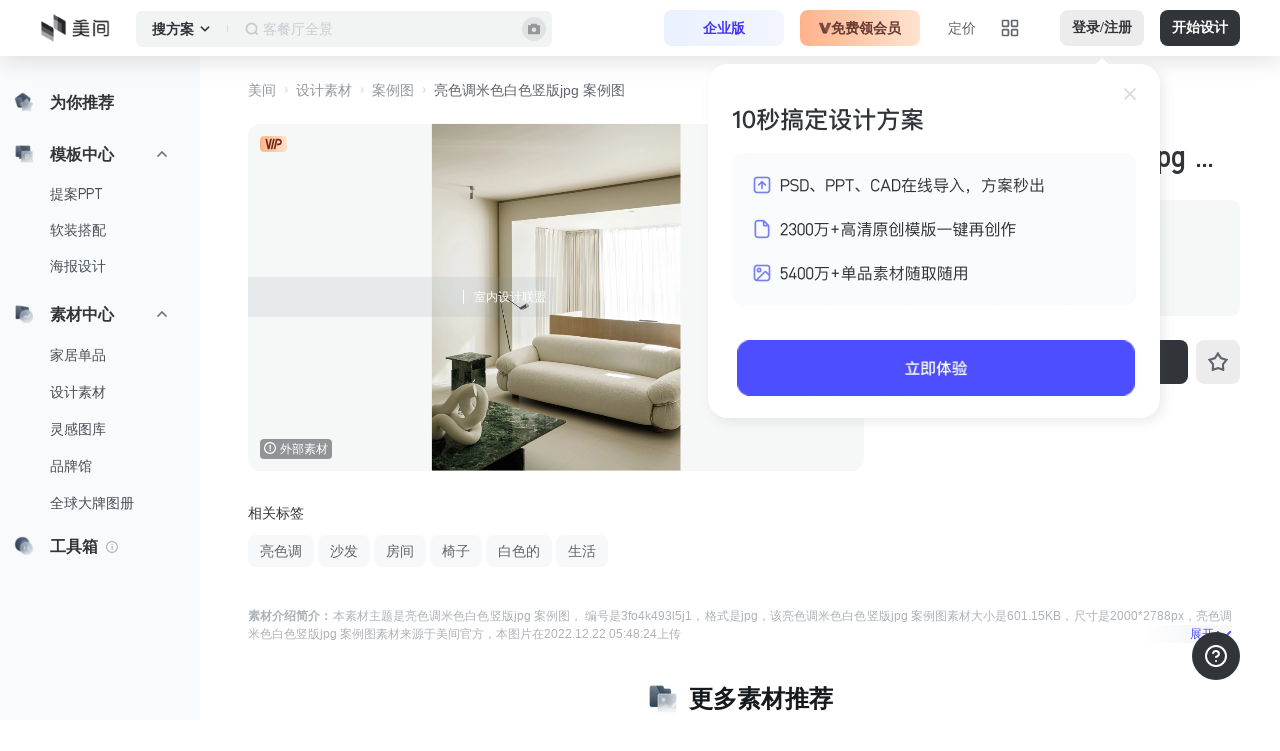

--- FILE ---
content_type: text/html; charset=utf-8
request_url: https://www.meijian.com/material/3fo4k493l5j1
body_size: 33240
content:
<!DOCTYPE html>
<html lang="zh">
<head>
  <meta charset="utf-8">
    <meta name="viewport" content="width=device-width">
  <meta name="renderer" content="webkit">
  <meta http-equiv="Cache-Control" content="no-cache, no-store, must-revalidate">
  <meta http-equiv="Pragma" content="no-cache">
  <meta http-equiv="Expires" content="0">
  <meta http-equiv="x-dns-prefetch-control" content="on" />
  <meta name="baidu-site-verification" content="code-1hCpyxaHO0" />
  <link rel="shortcut icon" type="image/x-icon" href="https://s2-cdn.imeijian.cn/st/favicon.ico">
  <link rel="apple-touch-icon" href="https://s2-cdn.imeijian.cn/st/apple-touch-icon-iphone.png"/>
  <link rel="dns-prefetch" href="//m1-cdn.imeijian.cn">
  <link rel="dns-prefetch" href="//m2-cdn.imeijian.cn">
  <link rel="dns-prefetch" href="//s2-cdn.imeijian.cn">
  <link rel="dns-prefetch" href="//rs2-cdn.imeijian.cn">
  <link rel="dns-prefetch" href="//mr-cdn.imeijian.cn">
  <link rel="dns-prefetch" href="//isi-cdn.imeijian.cn">
  <!-- Statistics -->
  <meta name="baidu-site-verification" content="code-1hCpyxaHO0" />
  <meta name="360-site-verification" content="a0aafb46e3260c782f1030345df87e09" />
  <meta name="sogou_site_verification" content="mmjgkbtzGI" />
  <meta name="bytedance-verification-code" content="Y9cdZbbBZ/15VyMFRAR/" />
  <meta name="shenma-site-verification" content="d65674030c2eb4831ddb431ddad541e4_1650364581">
  <meta name="msvalidate.01" content="DA4CFC1079C6651544CC111DC7EACDAB" />
  <meta name="google-site-verification" content="hRM8nmeNzwkAWR-GQxfUA6UmpCG_U7X5X05J-YxqEPs" />

  
  
    
    
    


  
  
  
  <meta href="https://www.meijian.com/material/3fo4k493l5j1" rel="canonical">

<title>米色白色沙发房间椅子图片免费下载-美间</title>


<meta name="description" content="美间提供设计素材下载，本设计素材为亮色调米色白色竖版jpg 案例图，格式:jpg，像素:2000px*2788px,分辨率:2000px*2788px,下载亮色调米色白色竖版jpg 案例图设计素材就到美间。">


<meta name="keywords" content="亮色调米色白色竖版jpg 案例图图片免费下载">


  
    

<script>
    window.__g_cdnHost = '//qhstaticssl.kujiale.com/__p/static/-meijianGroups-client-mj-web-v2';
    window.__g_cdnHostL = '//qhstaticssl.kujiale.com';
</script>

<script>
    window.__g_prCmnCdnHost = '';
</script>


                <meta name="feBu" content="meijian-meijian-site-v2-material-detail">
                <meta name="feVersion" content="1758100438397">
                <meta name="serviceWithStage" content="prod">
                
            <script> window.g_ktrackerOptions = window.g_ktrackerOptions || [{"name":"autoInit","value":true,"isBoolean":true,"desc":"是否自动开启"},{"name":"initException","value":true,"isBoolean":true,"desc":"是否开启错误监控"},{"name":"initPagePerformance","value":true,"isBoolean":true,"desc":"是否开启性能监控"},{"name":"initTraceCollector","value":false,"isBoolean":true,"desc":"是否开启行为监控（注意：会导致数据量激增，请根据业务需求进行谨慎调整或 @监控助手二代）"},{"name":"initBizEvent","value":true,"isBoolean":true,"desc":"是否开启业务埋点"},{"name":"getUnhandledrejection","value":true,"isBoolean":true,"desc":"是否收集页面 unhandledrejection 异常"},{"name":"getTryCatch","value":true,"isBoolean":true,"desc":"是否收集异步 API 异常，目前支持 setTimeout、setInterval、requestAnimationFrame、requestIdleCallback"},{"name":"getPagePerformance","value":true,"isBoolean":true,"desc":"是否获取页面性能数据"},{"name":"getResourcePerformance","value":true,"isBoolean":true,"desc":"是否获取静态资源性能数据"},{"name":"getAjaxPerformance","value":true,"isBoolean":true,"desc":"是否获取 Ajax 性能数据"},{"name":"getFetchPerformance","value":false,"isBoolean":true,"desc":"是否获取 Fetch 性能数据"},{"name":"maxStackDepth","value":10,"isBoolean":false,"desc":"高级配置，错误栈格式化解析最大解析深度"},{"name":"slowThreshold","value":16000,"isBoolean":false,"desc":"高级配置，慢会话耗时定义 (ms)"},{"name":"userWhiteList","value":"","isBoolean":false,"desc":"高级配置，用户采样白名单（仅obsId格式，且最多可设置5个）"},{"name":"visitSample","value":0.5,"isBoolean":false,"desc":"高级配置，页面访问采样 [0, 1]"},{"name":"longTaskSample","value":0.1,"isBoolean":false,"desc":"高级配置，长任务采样 [0, 1]"}] </script>
            <script src="//qhstaticssl.kujiale.com/mc/2.10.1/ktracker.min.js"></script>
            
<script src="//qhstaticssl.kujiale.com/text/javascript/1742890681722/kio.3.16.0.prod.js"></script>

<script>
    window.g_kio = {
    'selfDomain': 'meijian',
    'pageName': 'meijian-meijian-site-v2-material-detail',
    'pageDescription': 'meijian-meijian-site-v2-material-detail',
    'namespaceId': 'qkWL',
    'userId': '',
    'youke': '',
    'rootAccountId': ''
};
    window.__g_cdnHost_8b98172e8e30bc73e8f6744a31e67919 = "//qhstaticssl.kujiale.com/__p/static/-meijianGroups-client-mj-web-v2";
</script>
            <link  rel="stylesheet" type="text/css" href="//qhstaticssl.kujiale.com/__p/static/-meijianGroups-client-mj-web-v2/pages/meijian-meijian-site-v2-material-detail/entry.a646ef06ed9f0186446f.css?pn=meijian-meijian-site-v2-material-detail&ps=1591547" ps="1591547" crossorigin="anonymous">
<script type="pub-meta" pt="page" pn="meijian-meijian-site-v2-material-detail" pv="defualttag" ps="1591547"></script>


  <script>
    window.g_projectStage = "prod";
    window.__MEIJIAN_NS__ = {};
    window.__PUB_BUCKET__ = {"memberpurchasefirstbuymode":{"id":1551,"experimentKey":"memberpurchasefirstbuymode","optimized":true,"version":"first_buyer_A","name":"首购提升客单价"},"XCostPointInvitePopup":{"id":3812,"experimentKey":"XCostPointInvitePopup","optimized":true,"version":"B","name":"基于消耗卡点下的邀请弹窗分桶"},"zero_experience_member":{"id":2074,"experimentKey":"zero_experience_member","optimized":true,"version":"normal_purchase_user","name":"美间会员体验卡AB测试"},"toolWatermark":{"id":3854,"experimentKey":"toolWatermark","optimized":true,"version":"B","name":"美盒水印A/B测试"},"regGuideABTest":{"id":3471,"experimentKey":"regGuideABTest","optimized":true,"version":"B","name":"多版本注册引导实验"},"templateEntry":{"id":3512,"experimentKey":"templateEntry","optimized":true,"version":"OldPage","name":"美间提案微应用面向D端用户群体展示优化实验"}};
    window.__PUB_HOST_BUCKET__ = window.__PUB_BUCKET__;
    window.__PUB_APP_NAME__ = "meijian-meijian-site-v2-material-detail";

     function gSiteUrl(url) {
       if (!url) return '';
       const rex = new RegExp(/^https:\/\/(.*?)\.meijian\.(io|com)(.*?)$/);
       rex.test(url);
       // 兼容自定义域名
       const version = RegExp['$1'];
       if (version === 'sit') {
         url = window.location.origin + RegExp['$3'];
       }
       return url;
     }

     /**
      * 预处理注入的 config 信息
      * @param config config
      * @returns {*} 处理后的 config 信息
      */
     function getSiteConfig(config) {
       const siteConfigKeys = Object.keys(config);
       for (let keyIndex in siteConfigKeys) {
         const value = config[siteConfigKeys[keyIndex]];
         if (typeof (value) === 'string') {
           config[siteConfigKeys[keyIndex]] = gSiteUrl(value);
         }
       }
       return config;
     }

    /**
     * 预处理注入的 config 信息
     * @param config config
     * @returns {*} 处理后的 config 信息
     */
    function getSiteConfigV2(config){
      let stage = 'prod' || 'prod';
      // pub 的预注入变量是 dev、prod_test、prod，这里对 dev 进行一个转化为 sit
      stage = stage === 'dev' ? 'sit' : stage
      const siteConfigKeys = Object.keys(config);
      for (let keyIndex in siteConfigKeys) {
        const oldValue = config[siteConfigKeys[keyIndex]]
        const newValue = oldValue[stage];
        const value = newValue || oldValue
        if (typeof (value) === 'string') {
          config[siteConfigKeys[keyIndex]] = gSiteUrl(value);
        } else {
          config[siteConfigKeys[keyIndex]] = value;
        }
      }
      return config;
    }

     window.global_pubConfig = {"mj_common_cfg":{"MJ_HOST_ENV_ENUM":{"dev":"https://sit.meijian.com","prod_test":"https://beta.meijian.com","prod":"https://www.meijian.com"},"SPIDER_UA_MAP":[{"company":"百度","channels":[{"key":"百度 PC UA","uas":["Mozilla/5.0 (compatible; Baiduspider/2.0; +http://www.baidu.com/search/spider.html)","Mozilla/5.0 (compatible; Baiduspider-render/2.0; +http://www.baidu.com/search/spider.html)"]},{"key":"百度移动 UA","uas":["Mozilla/5.0 (Linux;u;Android 4.2.2;zh-cn;) AppleWebKit/534.46 (KHTML,like Gecko) Version/5.1 Mobile Safari/10600.6.3 (compatible; Baiduspider/2.0; +http://www.baidu.com/search/spider.html)","Mozilla/5.0 (iPhone; CPU iPhone OS 9_1 like Mac OS X) AppleWebKit/601.1.46 (KHTML, like Gecko) Version/9.0 Mobile/13B143 Safari/601.1 (compatible; Baiduspider-render/2.0; +http://www.baidu.com/search/spider.html)"]},{"key":"百度图片 UA","uas":["Baiduspider-image+(+http://www.baidu.com/search/spider.htm)"]}]},{"company":"神马搜索","channels":[{"key":"神马搜索 PC UA","uas":["Mozilla/5.0 (Windows NT 6.1; Win64; x64) AppleWebKit/537.36 (KHTML, like Gecko) Chrome/69.0.3497.81 YisouSpider/5.0 Safari/537.36"]},{"key":"神马搜索移动 UA","uas":["Mozilla/5.0 (iPhone; CPU iPhone OS 10_3 like Mac OS X) AppleWebKit/602.1.50 (KHTML, like Gecko) CriOS/56.0.2924.75 Mobile/14E5239e YisouSpider/5.0 Safari/602.1"]}]},{"company":"谷歌","channels":[{"key":"谷歌 PC UA","uas":["Mozilla/5.0 (compatible; Googlebot/2.1; +http://www.google.com/bot.html)"]},{"key":"谷歌移动 UA","uas":["AdsBot-Google-Mobile (+http://www.google.com/mobile/adsbot.html) Mozilla (iPhone; U; CPU iPhone OS 3 0 like Mac OS X) AppleWebKit (KHTML, like Gecko) Mobile Safari"]},{"key":"谷歌图片 UA","uas":["Mozilla/5.0 (compatible; Googlebot-Image/1.0; +http://www.google.com/bot.html)"]}]},{"company":"搜狗搜索","channels":[{"key":"搜狗搜索 PC UA","uas":["Sogou+web+spider/4.0(+http://www.sogou.com/docs/help/webmasters.htm#07)"]},{"key":"搜狗图片 UA","uas":["Sogou+Pic+Spider/3.0(+http://www.sogou.com/docs/help/webmasters.htm#07)"]},{"key":"搜狗新闻 UA","uas":["Sogou+News+Spider/4.0(+http://www.sogou.com/docs/help/webmasters.htm#07)"]},{"key":"搜狗视频 UA","uas":["Sogou+Video+Spider/3.0(+http://www.sogou.com/docs/help/webmasters.htm#07)"]}]},{"company":"360搜索","channels":[{"key":"360搜索 UA","uas":["Mozilla/5.0 (compatible; MSIE 9.0; Windows NT 6.1; Trident/5.0)"]},{"key":"360移动 UA","uas":["Mozilla/5.0 (Linux; U; Android 4.0.2; en-us; Galaxy Nexus Build/ICL53F) AppleWebKit/534.30 (KHTML, like Gecko)Version/4.0 Mobile Safari/534.30; 360Spider","Mozilla/5.0 (Linux; U; Android 4.0.2; en-us; Galaxy Nexus Build/ICL53F) AppleWebKit/534.30 (KHTML, like Gecko) Version/4.0 Mobile Safari/534.30; HaosouSpider"]},{"key":"360安全 UA","uas":["360spider (http://webscan.360.cn)"]}]},{"company":"必应","channels":[{"key":"必应 User-Agent","uas":["Mozilla/5.0 (compatible; bingbot/2.0; +http://www.bing.com/bingbot.htm)"]}]},{"company":"搜搜","channels":[{"key":"搜搜 UA","uas":["Sosospider+(+http://help.soso.com/webspider.htm)"]},{"key":"搜搜图片 UA","uas":["Sosoimagespider+(+http://help.soso.com/soso-image-spider.htm)"]}]},{"company":"雅虎","channels":[{"key":"雅虎中文 UA","uas":["Mozilla/5.0 (compatible; Yahoo! Slurp China; http://misc.yahoo.com.cn/help.html)"]},{"key":"雅虎英文 UA","uas":["Mozilla/5.0 (compatible; Yahoo! Slurp; http://help.yahoo.com/help/us/ysearch/slurp)"]}]},{"company":"头条","channels":[{"key":"头条 PC UA","uas":["Mozilla/5.0 (compatible; Bytespider; https://zhanzhang.toutiao.com/) AppleWebKit/537.36 (KHTML, like Gecko) Chrome/70.0.0.0 Safari/537.36"]},{"key":"头条 Android UA","uas":["Mozilla/5.0 (Linux; Android 5.0) AppleWebKit/537.36 (KHTML, like Gecko) Mobile Safari/537.36 (compatible; Bytespider; https://zhanzhang.toutiao.com/)"]},{"key":"头条 IOS UA","uas":["Mozilla/5.0 (iPhone; CPU iPhone OS 7_1_2 like Mac OS X) AppleWebKit/537.36 (KHTML, like Gecko) Version/7.0 Mobile Safari/537.36 (compatible; Bytespider; https://zhanzhang.toutiao.com/)"]},{"key":"头条 ips","ips":["110.249.201.0/24","110.249.202.0/24","111.225.148.0/24","111.225.149.0/24","220.243.135.0/24","220.243.136.0/24","220.243.188.0/24","220.243.189.0/24","60.8.123.0/24","60.8.151.0/24"]}]}],"captionGenerationConfig":{"textLimitAccountWhiteList":["3FO4K4U7I82N","3FO4K5HD7EW8","3FO4K5RPMG7Y","3FO4K6BYJHI7","3FO4K4WVC05Q","3FO4K4X16U7J","3FO4K084G23P","3FO4K7I2UHUS","3FO4K5WDXVLL","3FO4K7E33VQU","3FO4K471C3GN","3FO4K5038JSP","3FO4K7472FUN","3FO4K6TNTF6K","3FO4K8DB0I1X","3FO4K88HM1TD","3FO4K7FC1S7S","3FO4K54WQKB4","3FO4K70IRTWX","3FO4K4W0YU73","3FO4K6E7WCPI","3FO4K4V8QFBX","3FO4K8FNSF1M","3FO4K8OQFQNI","3FO4K49O3ETJ","3FO4K5X3X7W3","3FO4K090AH9J","3FO4K61KKAC9","3FO4K5JQWM2K","3FO4K4VY4S5M","3FO4K6ST0FIC","3FO4K6XLU31A"]}},"mj_cmn_cfg":{"BKT_BRAND_PDF_DOWNLOAD":"https://m2-cdn.imeijian.cn","BKT_SEARCH_IMG":"https://isi-cdn.imeijian.cn","CDN_FRONT_IMG":"https://s2-cdn.imeijian.cn","CDN_FRONT_MEDIA":"https://mr-cdn.imeijian.cn","CDN_IMG_PRODUCT_IMG_1":"https://m1-cdn.imeijian.cn","CDN_IMG_PRODUCT_IMG_2":"https://m2-cdn.imeijian.cn","CDN_IMG_PRODUCT_IMG_3":"https://m5-cdn.imeijian.cn","CUSTOMER_REP_ID":"57909359bae19d4e813a9049","CUSTOMER_SERVICE_DP_GUY_ID":"57909359bae19d4e813a9049","ENV":"prod","FONTS_PREFIX_CN":"https://s2-cdn.imeijian.cn/static/font/cn/","FONTS_PREFIX_EN":"https://s2-cdn.imeijian.cn/static/font/en/","HOST_ACTION_STAT":"https://actionstat.kujiale.com","HOST_APP":"https://www.meijian.com","HOST_KJL_SITE":"https://www.kujiale.com","HOST_MJ_PASSPORT":"https://passport.meijian.com","HOST_MJ_TOOL_V2":"https://www.meijian.com","HOST_OFFICIAL":"https://www.meijian.com","HOST_SY":"https://shangjia.meijian.com/mj/meijian/sy/main/home ","ICP":"浙ICP备16010401号-5","ICP_1":"浙ICP备16010401号-1","ICP_IO":"浙ICP备16010401号-2","IM_USER_LIST":"['57909359bae19d4e813a9049', '57909359bae19d4e813a904b', '57777f63e4b05728df9ad926', '591ebd8ae4b01e9924b60a23', '5b62a75ce4b086c0d3663609']","MJ_ENTERPRISE_DESIGN_LIST":" https://www.kujiale.com/pub/saas/workbench/meijian/design_store/mine","MJ_ENTERPRISE_LANDING_PAGE":"https://b.kujiale.com/meijian/market","MJ_UIC_PASSPORT":"https://passport.meijian.com/mjcomnlogin","SITE_ACCOUNT_UPGRADE_URL":"https://passport.meijian.com/mj/meijian/passport/account_upgrade","SITE_ACTIVITY_URL":"https://www.meijian.com/hd","SITE_AUTH_URL":"https://www.meijian.com/auth","SITE_CONTACT_TO_SUPPLIER_IFRAME_URL":"https://www.meijian.com/detail/contactSupplier","SITE_DETAIL_H5_URL":"https://www.meijian.com/detail","SITE_EVERYROOM_URL":"https://www.meijian.com/detail","SITE_LOGIN_URL":"https://passport.meijian.com/mjcomnlogin","SITE_MATTING_URL":"https://www.meijian.com/matting/index","SITE_MJ_TOOL_V2":"https://www.meijian.com/mj/meijian-tool/meijian-platform/index","SITE_SHARE_H5_URL":"https://www.meijian.com/share/index","SITE_SHARE_URL":"https://www.meijian.com/mj/meijian/share/design/personal/detail","SITE_TRANSFORM_LINK_URL":"https://www.meijian.com/mjtbk/transformLink","SITE_WARRANT_URL":"https://www.meijian.com/warrant/auth","SITE_WE_CHAT_CALLBACK_URL":"https://app.meijian.io","SSE":"https://sse.kujiale.com/sse/stream","TENCENT_CAPTCHA_APP_ID":"2046614307","WE_CHAT_APP_ID":"wx95199530c47b8b51","WE_CHAT_APP_STATE":"3d6be0a4035d839573b04816624a415e"},"mj_site_cfg_v2":{"AUTO_MODAL_DOWNGRADE_MEASURER":"off","LINK_ACTION_TAB":"['kjl_diversion']","VIP_IFRAME_URL":"/vip/purchase","homeDesignPersonalizedRecommendTemplateTypeList":[{"name":"提案PPT","tagIds":[200182],"checked":false},{"name":"软装搭配","tagIds":[200255],"checked":false},{"name":"海报","tagIds":[200256],"checked":false},{"name":"彩平图","tagIds":[200257],"checked":false}]},"mj_static_url":{"demandUrl":"https://kujiale.wjx.cn/vm/eyeKILo.aspx"},"mj_inspiration_cfg":{"headerImg":"https://m1-t-cdn.imeijian.cn/9b2ef75595e2d7552c0f44ad5acc532f.png?x-oss-process=style/3000wh","listSubTitle":"从百万高质量家居案例中获取灵感   收藏你喜欢的案例图片，在画布内轻松应用","listTitle":"美间灵感图库，下素材找灵感看案例，海量家居高清图片素材","subTitle":"AI搜集灵感，设计家居新体验","tagNames":{"list":[{"name":"案例图"},{"name":"家居别墅"},{"name":"室内设计联盟"},{"name":"效果图"},{"name":"案例特写"},{"name":"物料意向"},{"name":"沙发"},{"name":"国外住宅"},{"name":"肌理素材"},{"name":"客厅"},{"name":"现代"},{"name":"石材"},{"name":"餐桌"},{"name":"细节意向"},{"name":"Minotti"},{"name":"床"},{"name":"木材"},{"name":"意向分析"},{"name":"厨房"},{"name":"布料"},{"name":"书房"}]},"title":"AI灵感图库"},"mj_cmn_cfg_v2":{"allShowAliPayIcon":"true","ecModalImgUrl":"https://qhstaticssl.kujiale.com/image/png/1714017082531/EFEDBE98A44A331F992B3CA4876B8415.png","ecToolsConfig":[{"title":"AI创意商拍","subTitle":"10s搞定电商设计","imgUrl":"//qhstaticssl.kujiale.com/image/jpeg/1715156183030/824BBBEC68C77EDD31930CA6B20E56EB.jpg?x-oss-process=image/format,webp","link":"/mj/meijian/site-v2/transport-schema?type=ai_hoot&payload={\"width\":800,\"height\":800,\"configCode\":\"AIdianshang\",\"subSiteFrom\":\"E-commerce\"}","newLink":"/transport-schema?type=ai_hoot&payload={\"width\":800,\"height\":800,\"configCode\":\"AIdianshang\",\"subSiteFrom\":\"E-commerce\"}","checkEcModal":true},{"title":"批量套模板","subTitle":"1分钟出上百sku主图","imgUrl":"//qhstaticssl.kujiale.com/image/jpeg/1726745857804/0322AEE3B61E61F2D03DC4F6C1947548.jpg?x-oss-process=image/format,webp","link":"/mj-box/bacth-generate-intro"},{"title":"智能消除","subTitle":"让商品成为主角","imgUrl":"//qhstaticssl.kujiale.com/image/jpeg/1718178419227/A3D86CBE22AB5E286BC2D05E623B8EF9.jpg?x-oss-process=image/format,webp","link":"/mj-box/ai-eliminate-intro?subSiteFrom=E-commerce"},{"title":"智能抠图","subTitle":"零基础3s抠图","imgUrl":"//qhstaticssl.kujiale.com/image/jpeg/1715156184509/5890119A043085DB2A60B94DC2FDBDD9.jpg?x-oss-process=image/format,webp","link":"/mj-box/ai-pic-matting-intro?subSiteFrom=E-commerce"},{"title":"真实增强","subTitle":"比原图更清晰","imgUrl":"//qhstaticssl.kujiale.com/image/jpeg/1715828228069/01815E314FDFE4902BA171EF59C6E374.jpg?x-oss-process=image/format,webp","link":"/mj-box/ai-enhancement-intro?subSiteFrom=E-commerce"},{"title":"AI营销文案","subTitle":"引爆热点一键代写","imgUrl":"//qhstaticssl.kujiale.com/image/jpeg/1715156184054/7123627B4CC537FC1685C8B9E10D82C6.jpg?x-oss-process=image/format,webp","link":"/mj-box/ai-text-intro?subSiteFrom=E-commerce"},{"title":"AI文生素材","subTitle":"无限创意灵感","imgUrl":"//qhstaticssl.kujiale.com/image/jpeg/1715156183477/2CC8EF563E038877C10871D2A91B3F6F.jpg?x-oss-process=image/format,webp","link":"/mj-box/ai-generate-intro?subSiteFrom=E-commerce"},{"title":"无损放大","subTitle":"放大图片分辨率","imgUrl":"//qhstaticssl.kujiale.com/image/jpeg/1715828227845/737254A502A3555CC02CF555E47F2DD5.jpg?x-oss-process=image/format,webp","link":"/mj-box/ai-pic-zoom-intro?subSiteFrom=E-commerce"},{"title":"AI智能扩图","subTitle":"打破图像边界","imgUrl":"//qhstaticssl.kujiale.com/image/jpeg/1716792434271/752FE75C37C42C3A8D39AA8238D27E8E.jpg?x-oss-process=image/format,webp","link":"/mj-box/ai-expand-intro?subSiteFrom=E-commerce"}],"ecUsageTips":{"zh_CN":[{"title":"AI商品图教程","cover":"https://qhstaticssl.kujiale.com/image/jpeg/1721809646637/4C843E8F0A8945D7574732ECEC2703AF.jpg","link":"https://nwc5w1rvvk6.feishu.cn/wiki/VQ6UwTae6iYdh3kqvFFc7QMbnrc?from=from_copylink"},{"title":"智能抠图教程","cover":"https://qhstaticssl.kujiale.com/image/jpeg/1721809666837/63819977FAD34A17F62540B7A231B729.jpg","link":"https://nwc5w1rvvk6.feishu.cn/wiki/FbOswd4FhiTJGrk0FKOcDaywnIf?from=from_copylink"},{"title":"智能消除教程","cover":"https://qhstaticssl.kujiale.com/image/jpeg/1721809661222/D5A00D3CCDEF398D629F49B9938D2FF2.jpg","link":"https://nwc5w1rvvk6.feishu.cn/wiki/A6Axw12UAimakjkU2a8cp7JHnpf?from=from_copylink"},{"title":"真实增强教程","cover":"https://qhstaticssl.kujiale.com/image/jpeg/1721809657896/531BACDA8429C1A4CD8A9ACB0AD9F2A5.jpg","link":"https://nwc5w1rvvk6.feishu.cn/wiki/LDgMwg04bidYcKkW2opcWlDmnVe?from=from_copylink"},{"title":"智能扩图教程","cover":"https://qhstaticssl.kujiale.com/image/jpeg/1721809669448/D05E4B2571FC0BC80AB4B8B0ECAE83BB.jpg","link":"https://nwc5w1rvvk6.feishu.cn/wiki/MKNawCE3nieqNYkPwkMcwUI3nte?from=from_copylink"}],"en_US":[{"title":"AI商品图教程","cover":"https://qhstaticssl.kujiale.com/image/jpeg/1721809646637/4C843E8F0A8945D7574732ECEC2703AF.jpg","link":"https://nwc5w1rvvk6.feishu.cn/wiki/VQ6UwTae6iYdh3kqvFFc7QMbnrc?from=from_copylink"},{"title":"智能抠图教程","cover":"https://qhstaticssl.kujiale.com/image/jpeg/1721809666837/63819977FAD34A17F62540B7A231B729.jpg","link":"https://nwc5w1rvvk6.feishu.cn/wiki/FbOswd4FhiTJGrk0FKOcDaywnIf?from=from_copylink"},{"title":"智能消除教程","cover":"https://qhstaticssl.kujiale.com/image/jpeg/1721809661222/D5A00D3CCDEF398D629F49B9938D2FF2.jpg","link":"https://nwc5w1rvvk6.feishu.cn/wiki/A6Axw12UAimakjkU2a8cp7JHnpf?from=from_copylink"},{"title":"真实增强教程","cover":"https://qhstaticssl.kujiale.com/image/jpeg/1721809657896/531BACDA8429C1A4CD8A9ACB0AD9F2A5.jpg","link":"https://nwc5w1rvvk6.feishu.cn/wiki/LDgMwg04bidYcKkW2opcWlDmnVe?from=from_copylink"},{"title":"智能扩图教程","cover":"https://qhstaticssl.kujiale.com/image/jpeg/1721809669448/D05E4B2571FC0BC80AB4B8B0ECAE83BB.jpg","link":"https://nwc5w1rvvk6.feishu.cn/wiki/MKNawCE3nieqNYkPwkMcwUI3nte?from=from_copylink"}]},"enterpriseShowFree":"false","footer_cmn_link":{"markList":[{"name":"微信","icon":"https://qhstaticssl.kujiale.com/newt/102042/image/png/1632383292415/D21D01B649B11900FB289DB5E4F3A607.png","img":"https://qhstaticssl.kujiale.com/image/jpeg/1718765775200/C842D1A89E15CEA8842E4D506216B279.jpg","desc":"关注美间公众号"},{"name":"企业微信","icon":"https://qhstaticssl.kujiale.com/newt/102042/image/png/1632383292362/5FFFCFE9C6B92D6833E29FE304233C66.png","img":"https://qhstaticssl.kujiale.com/image/png/1718765774453/8EAD96AD3BCD26796ABAA7F0377A1236.png","desc":"关注设计小助手"},{"name":"小红书","icon":"https://qhstaticssl.kujiale.com/newt/102042/image/png/1632383292602/A103232512ABF4365C5236FE2263E21C.png","img":"https://qhstaticssl.kujiale.com/image/png/1718765774790/3FD8DAABB1F0D2DC0D49F6840440C797.png","desc":"关注美间小红书"}],"marketCover":{"imgUrl":"https://qhstaticssl.kujiale.com/image/jpeg/1671515433427/marketCover.jpg","jumpUrl":"https://design.meijian.com/mj/meijian/tms/activities/download"},"phone":"0571-28220472"},"globalActivity":{"tagBgLinearGradient":"linear-gradient(90deg, #FF766B 0%, #E84538 100%)","vipIntroSkuTags":[{"index":2,"text":"送WPS"}]},"host_cmn_share":{"sit":"https://sit-design.meijian.com","prod_test":"https://beta-design.meijian.com","prod":"https://www.meijian.com"},"materialSubCategories":{"e-commerce-material":[325]},"memberPurchaseSkuCopywriting":{"1101":{"label3":"","label4":""},"1150":{"label3":"最高性价比","label4":""},"1200":{"label3":"","label4":""},"1225":{"label3":"","label4":""},"1250":{"label3":"","label4":""}},"newUserCustomPopupENUM":{"DESIGNER_NEW_USER_GUIDE_FULL_SCREEN":{"task_one":{"designId":"3FO4K88T4W3U","taskId":"3FO4K5053BT3","triggerKey":"mj_copy_design_v2_ppt"},"task_two":{"designId":"3FO4JYSN4KNP","taskId":"3FO4K5053F64","triggerKey":"mj_copy_design_v2_soft_outfit_collocation"},"task_three":{"taskId":"3FO4K5053551"},"start_menu":[{"id":3,"title":"软装搭配"},{"id":2,"title":"提案PPT"}],"video_tabs":[{"text":"提案PPT","url":"//qhstaticssl.kujiale.com/video/mp4/1661231369851/提案PPT.mp4"},{"text":"软装搭配","url":"//qhstaticssl.kujiale.com/video/mp4/1661231368412/软装搭配.mp4"},{"text":"海量素材","url":"//qhstaticssl.kujiale.com/video/mp4/1661231368095/海量素材.mp4"}]},"HOUSE_NEW_USER_GUIDE_FULL_SCREEN":{"task_one":{"designId":"3fo4ke0mtehc","taskId":"3FO4K4X3XJ0G","triggerKey":"mj_copy_design_v2_ppt_Household"},"task_two":{"designId":"3fo4k060nuxg","taskId":"3FO4K4X3WNW7","triggerKey":"mj_copy_design_v2_haibao_Household"},"task_three":{"taskId":"3FO4K5053551"},"start_menu":[{"id":5,"title":"海报设计"},{"id":2,"title":"提案PPT"}],"video_tabs":[{"text":"提案PPT","url":"//qhstaticssl.kujiale.com/video/mp4/1661231369851/提案PPT.mp4"},{"text":"海报设计","url":"//qhstaticssl.kujiale.com/video/mp4/1661231369729/海报设计.mp4"},{"text":"海量素材","url":"//qhstaticssl.kujiale.com/video/mp4/1661231368095/海量素材.mp4"}]},"TEACH_NEW_USER_GUIDE_FULL_SCREEN":{"task_one":{"designId":"3fo4ke0mtehc","taskId":"3FO4K4X3XJ0G","triggerKey":"mj_copy_design_v2_ppt_Household"},"task_two":{"designId":"3fo4k01wiw14","taskId":"3FO4K4X3WDV4","triggerKey":"mj_copy_design_v2_haibao_student"},"task_three":{"taskId":"3FO4K5053551"},"start_menu":[{"id":5,"title":"海报设计"},{"id":2,"title":"提案PPT"}],"video_tabs":[{"text":"提案PPT","url":"//qhstaticssl.kujiale.com/video/mp4/1661231369851/提案PPT.mp4"},{"text":"海报设计","url":"//qhstaticssl.kujiale.com/video/mp4/1661231369729/海报设计.mp4"},{"text":"海量素材","url":"//qhstaticssl.kujiale.com/video/mp4/1661231368095/海量素材.mp4"}]},"receive_benefit_qr_code":"//qhstaticssl.kujiale.com/image/png/1655189741001/4FE2517D5BFC3A43BA97C54217274056.png","download_link":{"macDownloadLink":"https://qhstaticssl.kujiale.com/download/kjl-software2/Meijian-2.10.0-x64-stable.dmg","windowsDownloadLink":"https://qhstaticssl.kujiale.com/download/kjl-software2/meijian-win64-2.10.0-stable-official.exe","win7DownloadLink":"https://qhstaticssl.kujiale.com/download/kjl-software2/meijian-win64-2.10.0-stable-official-windows7.exe"},"overDays":14},"purchaseEquity":[{"title":"内容/灵感素材","children":[{"title":"方案模板再创作","normal":"限免费模板","vip":"5万VIP模板+免费模板","svip":"5万VIP模板+6000SVIP模板+免费模板"},{"title":"素材/灵感图下载","normal":"0","vip":"10万VIP素材+免费素材","svip":"10万VIP素材+6万SVIP素材+免费素材"},{"title":"单品PNG透明底图下载","normal":"0","vip":"1","svip":"1"},{"title":"单品多角度展示","normal":"0","vip":"1","svip":"1"},{"title":"国外大牌产品图册下载（PDF）","normal":"0","vip":"3本（限年卡用户）","svip":"无限本"}]},{"title":"素材导入","children":[{"title":"上传素材容量","normal":"50张","vip":"无限张","svip":"无限张"}]},{"title":"方案导出权益","children":[{"title":"超清、无水印导出","normal":"0","vip":"VIP模板去水印、免费模板去水印","svip":"所有模板去水印"},{"title":"PDF、JPG等基础格式导出","normal":"1","vip":"1","svip":"1"},{"title":"PPT源格式导出/下载","normal":"0","vip":"1","svip":"1"}]},{"title":"个性化功能","children":[{"title":"自定义尺寸","normal":"0","vip":"1","svip":"1"},{"title":"图片/素材变形","normal":"限免","vip":"1","svip":"1"},{"title":"设置方案分享有效期","normal":"0","vip":"限免","svip":"1"}]},{"title":"智能工具权益","children":[{"title":"智能抠图","normal":"0","vip":"限免","svip":"1"},{"title":"AI场景拼搭","normal":"0","vip":"标清（360p）","svip":"高清（1080p）"},{"title":"AI智能营销文案","normal":"限免","vip":"限免","svip":"1"}]}],"purchasePayVersion":"V2","show_open_in_client_reg_exp":["^/design/","^/subject/","^/board/","^/material/","^/inspiration/picture/","^/brandproduct/","^/branditem/","^/useritem/","^/workspace/","/designs/"],"sseActivityNoTipObsTaskids":["3FO4K4V921H4","3FO4K4YAF64L","3FO4K4YUKRHM","3FO4K4VDCEF3","3FO4K4VDD2TA","3FO4K4YUKHGJ"],"sseActivityObsTaskids":["3FO4K4WVO85E","3FO4K4WVOBHF","3FO4K4WVO1GC","3FO4K4WVO4SD","3FO4K4WVMB9T","3FO4K4WVMELU","3FO4K4WVM4KR","3FO4K4WVM7WS","3FO4K4WVLWVP","3FO4K4WVM18Q","3FO4K4WVLQ7N","3FO4K4WVLTJO","3FO4K4WVN312","3FO4K4WVN6D3","3FO4K4WVMVC0","3FO4K4WVMHXV","3FO4K4WVMYO1","3FO4K4WVMOMX","3FO4K4WVMRYY","3FO4K4WVMLAW","3FO4K4WVKV4E","3FO4K4WVKL3B","3FO4K4WVKOFC","3FO4K4WVKB28"],"sseActivityWeChatObsTaskids":"3FO4K4WVO85E","studentRegisterGuide":"true","vipIntroQA":[{"title":"会员如何购买？","message":"可以在美间电脑网页版登录账号进行购买会员：<a target=\"_blank\" style=\"color: #6C5EFF\" href=\"https://www.meijian.com/vip/intro\">https://www.meijian.com/vip/intro</a>\n提示：电脑网页版、客户端、手机端的会员均可通用的，请放心购买。"},{"title":"充值会员后，为什么权益没生效/失效了，或某些会员功能还是用不了？","message":"①、完成会员充值后，建议刷新页面或退出账号重新登录尝试，以更新会员状态。\n②、请先自查是否登错了会员账号，微信和手机号为两个独立美间账号，可以尝试微信和手机号切换登录试试。\n以上如仍不能解决问题，可通过官网右侧联系“<span data-type=\"handleCustomer\" style=\"color: #6C5EFF;cursor: pointer\">在线客服</span>”进行解决，紧急情况可直接添加会员运营微信反馈：bubai1320"},{"title":"购买会员后是否支持退款？","message":"VIP服务属于虚拟产品，非平台故障情况，一经生效后不支持退订和退款，请您谅解。\n如果在使用过程中遇到问题，可通过官网右侧联系“<span data-type=\"handleCustomer\" style=\"color: #6C5EFF;cursor: pointer\">在线客服</span>”进行解决，我们将协助您解决使用过程中遇到的问题。"},{"title":"如何取消连续续费？","message":"如需关闭连续包月服务，可前往“<a target=\"_blank\" style=\"color: #6C5EFF\" href=\"https://www.meijian.com/settings/professional\">我的会员</a>”页面操作。\n服务取消成功后，不影响您已成功扣费且生效的会员权益，已生效的会员时长到期后不再自动续费。\n您在选择终止本服务前已经委托自动续费扣款的指令仍然有效，我们对于基于该指令扣除的费用不予退还，由您自行承担相关责任。"},{"title":"如何查询会员购买记录？","message":"会员购买记录：<a target=\"_blank\" style=\"color: #6C5EFF\" href=\"https://www.meijian.com/settings/bill\">https://www.meijian.com/settings/bill</a>"},{"title":"个人会员如何申请开发票？","message":"申请开票需先填写开票信息：<a target=\"_blank\" style=\"color: #6C5EFF\" href=\"https://jinshuju.net/f/QvkcZT\">https://jinshuju.net/f/QvkcZT</a>\n开票类型及时长：提供电子发票形式的增值税普通发票，在15个工作日内发送至您填写的联系人邮箱内。\n如果您是往年交易的话目前暂时无法开票。"}]}};

     window.MEIJIAN_SITE_CONFIG = getSiteConfig({"BKT_BRAND_PDF_DOWNLOAD":"https://m2-cdn.imeijian.cn","BKT_SEARCH_IMG":"https://isi-cdn.imeijian.cn","CDN_FRONT_IMG":"https://s2-cdn.imeijian.cn","CDN_FRONT_MEDIA":"https://mr-cdn.imeijian.cn","CDN_IMG_PRODUCT_IMG_1":"https://m1-cdn.imeijian.cn","CDN_IMG_PRODUCT_IMG_2":"https://m2-cdn.imeijian.cn","CDN_IMG_PRODUCT_IMG_3":"https://m5-cdn.imeijian.cn","CUSTOMER_REP_ID":"57909359bae19d4e813a9049","CUSTOMER_SERVICE_DP_GUY_ID":"57909359bae19d4e813a9049","ENV":"prod","FONTS_PREFIX_CN":"https://s2-cdn.imeijian.cn/static/font/cn/","FONTS_PREFIX_EN":"https://s2-cdn.imeijian.cn/static/font/en/","HOST_ACTION_STAT":"https://actionstat.kujiale.com","HOST_APP":"https://www.meijian.com","HOST_KJL_SITE":"https://www.kujiale.com","HOST_MJ_PASSPORT":"https://passport.meijian.com","HOST_MJ_TOOL_V2":"https://www.meijian.com","HOST_OFFICIAL":"https://www.meijian.com","HOST_SY":"https://shangjia.meijian.com/mj/meijian/sy/main/home ","ICP":"浙ICP备16010401号-5","ICP_1":"浙ICP备16010401号-1","ICP_IO":"浙ICP备16010401号-2","IM_USER_LIST":"['57909359bae19d4e813a9049', '57909359bae19d4e813a904b', '57777f63e4b05728df9ad926', '591ebd8ae4b01e9924b60a23', '5b62a75ce4b086c0d3663609']","MJ_ENTERPRISE_DESIGN_LIST":" https://www.kujiale.com/pub/saas/workbench/meijian/design_store/mine","MJ_ENTERPRISE_LANDING_PAGE":"https://b.kujiale.com/meijian/market","MJ_UIC_PASSPORT":"https://passport.meijian.com/mjcomnlogin","SITE_ACCOUNT_UPGRADE_URL":"https://passport.meijian.com/mj/meijian/passport/account_upgrade","SITE_ACTIVITY_URL":"https://www.meijian.com/hd","SITE_AUTH_URL":"https://www.meijian.com/auth","SITE_CONTACT_TO_SUPPLIER_IFRAME_URL":"https://www.meijian.com/detail/contactSupplier","SITE_DETAIL_H5_URL":"https://www.meijian.com/detail","SITE_EVERYROOM_URL":"https://www.meijian.com/detail","SITE_LOGIN_URL":"https://passport.meijian.com/mjcomnlogin","SITE_MATTING_URL":"https://www.meijian.com/matting/index","SITE_MJ_TOOL_V2":"https://www.meijian.com/mj/meijian-tool/meijian-platform/index","SITE_SHARE_H5_URL":"https://www.meijian.com/share/index","SITE_SHARE_URL":"https://www.meijian.com/mj/meijian/share/design/personal/detail","SITE_TRANSFORM_LINK_URL":"https://www.meijian.com/mjtbk/transformLink","SITE_WARRANT_URL":"https://www.meijian.com/warrant/auth","SITE_WE_CHAT_CALLBACK_URL":"https://app.meijian.io","SSE":"https://sse.kujiale.com/sse/stream","TENCENT_CAPTCHA_APP_ID":"2046614307","WE_CHAT_APP_ID":"wx95199530c47b8b51","WE_CHAT_APP_STATE":"3d6be0a4035d839573b04816624a415e"});
     window.MEIJIAN_SITE_CONFIG_V2 = getSiteConfigV2({"allShowAliPayIcon":"true","ecModalImgUrl":"https://qhstaticssl.kujiale.com/image/png/1714017082531/EFEDBE98A44A331F992B3CA4876B8415.png","ecToolsConfig":[{"title":"AI创意商拍","subTitle":"10s搞定电商设计","imgUrl":"//qhstaticssl.kujiale.com/image/jpeg/1715156183030/824BBBEC68C77EDD31930CA6B20E56EB.jpg?x-oss-process=image/format,webp","link":"/mj/meijian/site-v2/transport-schema?type=ai_hoot&payload={\"width\":800,\"height\":800,\"configCode\":\"AIdianshang\",\"subSiteFrom\":\"E-commerce\"}","newLink":"/transport-schema?type=ai_hoot&payload={\"width\":800,\"height\":800,\"configCode\":\"AIdianshang\",\"subSiteFrom\":\"E-commerce\"}","checkEcModal":true},{"title":"批量套模板","subTitle":"1分钟出上百sku主图","imgUrl":"//qhstaticssl.kujiale.com/image/jpeg/1726745857804/0322AEE3B61E61F2D03DC4F6C1947548.jpg?x-oss-process=image/format,webp","link":"/mj-box/bacth-generate-intro"},{"title":"智能消除","subTitle":"让商品成为主角","imgUrl":"//qhstaticssl.kujiale.com/image/jpeg/1718178419227/A3D86CBE22AB5E286BC2D05E623B8EF9.jpg?x-oss-process=image/format,webp","link":"/mj-box/ai-eliminate-intro?subSiteFrom=E-commerce"},{"title":"智能抠图","subTitle":"零基础3s抠图","imgUrl":"//qhstaticssl.kujiale.com/image/jpeg/1715156184509/5890119A043085DB2A60B94DC2FDBDD9.jpg?x-oss-process=image/format,webp","link":"/mj-box/ai-pic-matting-intro?subSiteFrom=E-commerce"},{"title":"真实增强","subTitle":"比原图更清晰","imgUrl":"//qhstaticssl.kujiale.com/image/jpeg/1715828228069/01815E314FDFE4902BA171EF59C6E374.jpg?x-oss-process=image/format,webp","link":"/mj-box/ai-enhancement-intro?subSiteFrom=E-commerce"},{"title":"AI营销文案","subTitle":"引爆热点一键代写","imgUrl":"//qhstaticssl.kujiale.com/image/jpeg/1715156184054/7123627B4CC537FC1685C8B9E10D82C6.jpg?x-oss-process=image/format,webp","link":"/mj-box/ai-text-intro?subSiteFrom=E-commerce"},{"title":"AI文生素材","subTitle":"无限创意灵感","imgUrl":"//qhstaticssl.kujiale.com/image/jpeg/1715156183477/2CC8EF563E038877C10871D2A91B3F6F.jpg?x-oss-process=image/format,webp","link":"/mj-box/ai-generate-intro?subSiteFrom=E-commerce"},{"title":"无损放大","subTitle":"放大图片分辨率","imgUrl":"//qhstaticssl.kujiale.com/image/jpeg/1715828227845/737254A502A3555CC02CF555E47F2DD5.jpg?x-oss-process=image/format,webp","link":"/mj-box/ai-pic-zoom-intro?subSiteFrom=E-commerce"},{"title":"AI智能扩图","subTitle":"打破图像边界","imgUrl":"//qhstaticssl.kujiale.com/image/jpeg/1716792434271/752FE75C37C42C3A8D39AA8238D27E8E.jpg?x-oss-process=image/format,webp","link":"/mj-box/ai-expand-intro?subSiteFrom=E-commerce"}],"ecUsageTips":{"zh_CN":[{"title":"AI商品图教程","cover":"https://qhstaticssl.kujiale.com/image/jpeg/1721809646637/4C843E8F0A8945D7574732ECEC2703AF.jpg","link":"https://nwc5w1rvvk6.feishu.cn/wiki/VQ6UwTae6iYdh3kqvFFc7QMbnrc?from=from_copylink"},{"title":"智能抠图教程","cover":"https://qhstaticssl.kujiale.com/image/jpeg/1721809666837/63819977FAD34A17F62540B7A231B729.jpg","link":"https://nwc5w1rvvk6.feishu.cn/wiki/FbOswd4FhiTJGrk0FKOcDaywnIf?from=from_copylink"},{"title":"智能消除教程","cover":"https://qhstaticssl.kujiale.com/image/jpeg/1721809661222/D5A00D3CCDEF398D629F49B9938D2FF2.jpg","link":"https://nwc5w1rvvk6.feishu.cn/wiki/A6Axw12UAimakjkU2a8cp7JHnpf?from=from_copylink"},{"title":"真实增强教程","cover":"https://qhstaticssl.kujiale.com/image/jpeg/1721809657896/531BACDA8429C1A4CD8A9ACB0AD9F2A5.jpg","link":"https://nwc5w1rvvk6.feishu.cn/wiki/LDgMwg04bidYcKkW2opcWlDmnVe?from=from_copylink"},{"title":"智能扩图教程","cover":"https://qhstaticssl.kujiale.com/image/jpeg/1721809669448/D05E4B2571FC0BC80AB4B8B0ECAE83BB.jpg","link":"https://nwc5w1rvvk6.feishu.cn/wiki/MKNawCE3nieqNYkPwkMcwUI3nte?from=from_copylink"}],"en_US":[{"title":"AI商品图教程","cover":"https://qhstaticssl.kujiale.com/image/jpeg/1721809646637/4C843E8F0A8945D7574732ECEC2703AF.jpg","link":"https://nwc5w1rvvk6.feishu.cn/wiki/VQ6UwTae6iYdh3kqvFFc7QMbnrc?from=from_copylink"},{"title":"智能抠图教程","cover":"https://qhstaticssl.kujiale.com/image/jpeg/1721809666837/63819977FAD34A17F62540B7A231B729.jpg","link":"https://nwc5w1rvvk6.feishu.cn/wiki/FbOswd4FhiTJGrk0FKOcDaywnIf?from=from_copylink"},{"title":"智能消除教程","cover":"https://qhstaticssl.kujiale.com/image/jpeg/1721809661222/D5A00D3CCDEF398D629F49B9938D2FF2.jpg","link":"https://nwc5w1rvvk6.feishu.cn/wiki/A6Axw12UAimakjkU2a8cp7JHnpf?from=from_copylink"},{"title":"真实增强教程","cover":"https://qhstaticssl.kujiale.com/image/jpeg/1721809657896/531BACDA8429C1A4CD8A9ACB0AD9F2A5.jpg","link":"https://nwc5w1rvvk6.feishu.cn/wiki/LDgMwg04bidYcKkW2opcWlDmnVe?from=from_copylink"},{"title":"智能扩图教程","cover":"https://qhstaticssl.kujiale.com/image/jpeg/1721809669448/D05E4B2571FC0BC80AB4B8B0ECAE83BB.jpg","link":"https://nwc5w1rvvk6.feishu.cn/wiki/MKNawCE3nieqNYkPwkMcwUI3nte?from=from_copylink"}]},"enterpriseShowFree":"false","footer_cmn_link":{"markList":[{"name":"微信","icon":"https://qhstaticssl.kujiale.com/newt/102042/image/png/1632383292415/D21D01B649B11900FB289DB5E4F3A607.png","img":"https://qhstaticssl.kujiale.com/image/jpeg/1718765775200/C842D1A89E15CEA8842E4D506216B279.jpg","desc":"关注美间公众号"},{"name":"企业微信","icon":"https://qhstaticssl.kujiale.com/newt/102042/image/png/1632383292362/5FFFCFE9C6B92D6833E29FE304233C66.png","img":"https://qhstaticssl.kujiale.com/image/png/1718765774453/8EAD96AD3BCD26796ABAA7F0377A1236.png","desc":"关注设计小助手"},{"name":"小红书","icon":"https://qhstaticssl.kujiale.com/newt/102042/image/png/1632383292602/A103232512ABF4365C5236FE2263E21C.png","img":"https://qhstaticssl.kujiale.com/image/png/1718765774790/3FD8DAABB1F0D2DC0D49F6840440C797.png","desc":"关注美间小红书"}],"marketCover":{"imgUrl":"https://qhstaticssl.kujiale.com/image/jpeg/1671515433427/marketCover.jpg","jumpUrl":"https://design.meijian.com/mj/meijian/tms/activities/download"},"phone":"0571-28220472"},"globalActivity":{"tagBgLinearGradient":"linear-gradient(90deg, #FF766B 0%, #E84538 100%)","vipIntroSkuTags":[{"index":2,"text":"送WPS"}]},"host_cmn_share":{"sit":"https://sit-design.meijian.com","prod_test":"https://beta-design.meijian.com","prod":"https://www.meijian.com"},"materialSubCategories":{"e-commerce-material":[325]},"memberPurchaseSkuCopywriting":{"1101":{"label3":"","label4":""},"1150":{"label3":"最高性价比","label4":""},"1200":{"label3":"","label4":""},"1225":{"label3":"","label4":""},"1250":{"label3":"","label4":""}},"newUserCustomPopupENUM":{"DESIGNER_NEW_USER_GUIDE_FULL_SCREEN":{"task_one":{"designId":"3FO4K88T4W3U","taskId":"3FO4K5053BT3","triggerKey":"mj_copy_design_v2_ppt"},"task_two":{"designId":"3FO4JYSN4KNP","taskId":"3FO4K5053F64","triggerKey":"mj_copy_design_v2_soft_outfit_collocation"},"task_three":{"taskId":"3FO4K5053551"},"start_menu":[{"id":3,"title":"软装搭配"},{"id":2,"title":"提案PPT"}],"video_tabs":[{"text":"提案PPT","url":"//qhstaticssl.kujiale.com/video/mp4/1661231369851/提案PPT.mp4"},{"text":"软装搭配","url":"//qhstaticssl.kujiale.com/video/mp4/1661231368412/软装搭配.mp4"},{"text":"海量素材","url":"//qhstaticssl.kujiale.com/video/mp4/1661231368095/海量素材.mp4"}]},"HOUSE_NEW_USER_GUIDE_FULL_SCREEN":{"task_one":{"designId":"3fo4ke0mtehc","taskId":"3FO4K4X3XJ0G","triggerKey":"mj_copy_design_v2_ppt_Household"},"task_two":{"designId":"3fo4k060nuxg","taskId":"3FO4K4X3WNW7","triggerKey":"mj_copy_design_v2_haibao_Household"},"task_three":{"taskId":"3FO4K5053551"},"start_menu":[{"id":5,"title":"海报设计"},{"id":2,"title":"提案PPT"}],"video_tabs":[{"text":"提案PPT","url":"//qhstaticssl.kujiale.com/video/mp4/1661231369851/提案PPT.mp4"},{"text":"海报设计","url":"//qhstaticssl.kujiale.com/video/mp4/1661231369729/海报设计.mp4"},{"text":"海量素材","url":"//qhstaticssl.kujiale.com/video/mp4/1661231368095/海量素材.mp4"}]},"TEACH_NEW_USER_GUIDE_FULL_SCREEN":{"task_one":{"designId":"3fo4ke0mtehc","taskId":"3FO4K4X3XJ0G","triggerKey":"mj_copy_design_v2_ppt_Household"},"task_two":{"designId":"3fo4k01wiw14","taskId":"3FO4K4X3WDV4","triggerKey":"mj_copy_design_v2_haibao_student"},"task_three":{"taskId":"3FO4K5053551"},"start_menu":[{"id":5,"title":"海报设计"},{"id":2,"title":"提案PPT"}],"video_tabs":[{"text":"提案PPT","url":"//qhstaticssl.kujiale.com/video/mp4/1661231369851/提案PPT.mp4"},{"text":"海报设计","url":"//qhstaticssl.kujiale.com/video/mp4/1661231369729/海报设计.mp4"},{"text":"海量素材","url":"//qhstaticssl.kujiale.com/video/mp4/1661231368095/海量素材.mp4"}]},"receive_benefit_qr_code":"//qhstaticssl.kujiale.com/image/png/1655189741001/4FE2517D5BFC3A43BA97C54217274056.png","download_link":{"macDownloadLink":"https://qhstaticssl.kujiale.com/download/kjl-software2/Meijian-2.10.0-x64-stable.dmg","windowsDownloadLink":"https://qhstaticssl.kujiale.com/download/kjl-software2/meijian-win64-2.10.0-stable-official.exe","win7DownloadLink":"https://qhstaticssl.kujiale.com/download/kjl-software2/meijian-win64-2.10.0-stable-official-windows7.exe"},"overDays":14},"purchaseEquity":[{"title":"内容/灵感素材","children":[{"title":"方案模板再创作","normal":"限免费模板","vip":"5万VIP模板+免费模板","svip":"5万VIP模板+6000SVIP模板+免费模板"},{"title":"素材/灵感图下载","normal":"0","vip":"10万VIP素材+免费素材","svip":"10万VIP素材+6万SVIP素材+免费素材"},{"title":"单品PNG透明底图下载","normal":"0","vip":"1","svip":"1"},{"title":"单品多角度展示","normal":"0","vip":"1","svip":"1"},{"title":"国外大牌产品图册下载（PDF）","normal":"0","vip":"3本（限年卡用户）","svip":"无限本"}]},{"title":"素材导入","children":[{"title":"上传素材容量","normal":"50张","vip":"无限张","svip":"无限张"}]},{"title":"方案导出权益","children":[{"title":"超清、无水印导出","normal":"0","vip":"VIP模板去水印、免费模板去水印","svip":"所有模板去水印"},{"title":"PDF、JPG等基础格式导出","normal":"1","vip":"1","svip":"1"},{"title":"PPT源格式导出/下载","normal":"0","vip":"1","svip":"1"}]},{"title":"个性化功能","children":[{"title":"自定义尺寸","normal":"0","vip":"1","svip":"1"},{"title":"图片/素材变形","normal":"限免","vip":"1","svip":"1"},{"title":"设置方案分享有效期","normal":"0","vip":"限免","svip":"1"}]},{"title":"智能工具权益","children":[{"title":"智能抠图","normal":"0","vip":"限免","svip":"1"},{"title":"AI场景拼搭","normal":"0","vip":"标清（360p）","svip":"高清（1080p）"},{"title":"AI智能营销文案","normal":"限免","vip":"限免","svip":"1"}]}],"purchasePayVersion":"V2","show_open_in_client_reg_exp":["^/design/","^/subject/","^/board/","^/material/","^/inspiration/picture/","^/brandproduct/","^/branditem/","^/useritem/","^/workspace/","/designs/"],"sseActivityNoTipObsTaskids":["3FO4K4V921H4","3FO4K4YAF64L","3FO4K4YUKRHM","3FO4K4VDCEF3","3FO4K4VDD2TA","3FO4K4YUKHGJ"],"sseActivityObsTaskids":["3FO4K4WVO85E","3FO4K4WVOBHF","3FO4K4WVO1GC","3FO4K4WVO4SD","3FO4K4WVMB9T","3FO4K4WVMELU","3FO4K4WVM4KR","3FO4K4WVM7WS","3FO4K4WVLWVP","3FO4K4WVM18Q","3FO4K4WVLQ7N","3FO4K4WVLTJO","3FO4K4WVN312","3FO4K4WVN6D3","3FO4K4WVMVC0","3FO4K4WVMHXV","3FO4K4WVMYO1","3FO4K4WVMOMX","3FO4K4WVMRYY","3FO4K4WVMLAW","3FO4K4WVKV4E","3FO4K4WVKL3B","3FO4K4WVKOFC","3FO4K4WVKB28"],"sseActivityWeChatObsTaskids":"3FO4K4WVO85E","studentRegisterGuide":"true","vipIntroQA":[{"title":"会员如何购买？","message":"可以在美间电脑网页版登录账号进行购买会员：<a target=\"_blank\" style=\"color: #6C5EFF\" href=\"https://www.meijian.com/vip/intro\">https://www.meijian.com/vip/intro</a>\n提示：电脑网页版、客户端、手机端的会员均可通用的，请放心购买。"},{"title":"充值会员后，为什么权益没生效/失效了，或某些会员功能还是用不了？","message":"①、完成会员充值后，建议刷新页面或退出账号重新登录尝试，以更新会员状态。\n②、请先自查是否登错了会员账号，微信和手机号为两个独立美间账号，可以尝试微信和手机号切换登录试试。\n以上如仍不能解决问题，可通过官网右侧联系“<span data-type=\"handleCustomer\" style=\"color: #6C5EFF;cursor: pointer\">在线客服</span>”进行解决，紧急情况可直接添加会员运营微信反馈：bubai1320"},{"title":"购买会员后是否支持退款？","message":"VIP服务属于虚拟产品，非平台故障情况，一经生效后不支持退订和退款，请您谅解。\n如果在使用过程中遇到问题，可通过官网右侧联系“<span data-type=\"handleCustomer\" style=\"color: #6C5EFF;cursor: pointer\">在线客服</span>”进行解决，我们将协助您解决使用过程中遇到的问题。"},{"title":"如何取消连续续费？","message":"如需关闭连续包月服务，可前往“<a target=\"_blank\" style=\"color: #6C5EFF\" href=\"https://www.meijian.com/settings/professional\">我的会员</a>”页面操作。\n服务取消成功后，不影响您已成功扣费且生效的会员权益，已生效的会员时长到期后不再自动续费。\n您在选择终止本服务前已经委托自动续费扣款的指令仍然有效，我们对于基于该指令扣除的费用不予退还，由您自行承担相关责任。"},{"title":"如何查询会员购买记录？","message":"会员购买记录：<a target=\"_blank\" style=\"color: #6C5EFF\" href=\"https://www.meijian.com/settings/bill\">https://www.meijian.com/settings/bill</a>"},{"title":"个人会员如何申请开发票？","message":"申请开票需先填写开票信息：<a target=\"_blank\" style=\"color: #6C5EFF\" href=\"https://jinshuju.net/f/QvkcZT\">https://jinshuju.net/f/QvkcZT</a>\n开票类型及时长：提供电子发票形式的增值税普通发票，在15个工作日内发送至您填写的联系人邮箱内。\n如果您是往年交易的话目前暂时无法开票。"}]})

     window.MJ_ENTERPRISE_LANDING_PAGE = "https://b.kujiale.com/meijian/market";
     window.MJ_ENTERPRISE_DESIGN_LIST = gSiteUrl(" https://www.kujiale.com/pub/saas/workbench/meijian/design_store/mine");
     window.SITE_WE_CHAT_CALLBACK_URL = "https://app.meijian.io";
     window.SITE_ACCOUNT_UPGRADE_URL = gSiteUrl('https://passport.meijian.com/mj/meijian/passport/account_upgrade');

     window.HOST_ACTION_STAT = "https://actionstat.kujiale.com";
     window.HOST_APP = gSiteUrl("https://www.meijian.com");
     window.HOST_SY = gSiteUrl("https://shangjia.meijian.com/mj/meijian/sy/main/home ");
     window.HOST_MJ_PASSPORT = gSiteUrl("https://passport.meijian.com");

     window.FONTS_PREFIX_EN = "https://s2-cdn.imeijian.cn/static/font/en/";
     window.FONTS_PREFIX_CN = "https://s2-cdn.imeijian.cn/static/font/cn/";
     window.CDN_FRONT_MEDIA = "https://mr-cdn.imeijian.cn";
     window.CDN_FRONT_IMG = "https://s2-cdn.imeijian.cn";
     window.CDN_IMG_PRODUCT_IMG_1 = "https://m1-cdn.imeijian.cn";
     window.CDN_IMG_PRODUCT_IMG_2 = "https://m2-cdn.imeijian.cn";
     window.CDN_IMG_PRODUCT_IMG_3 = "https://m5-cdn.imeijian.cn";

     window.WE_CHAT_APP_STATE = "3d6be0a4035d839573b04816624a415e";
     window.WE_CHAT_APP_ID = "wx95199530c47b8b51";

     window.TENCENT_CAPTCHA_APP_ID = "2046614307";

     window.IM_USER_LIST = "['57909359bae19d4e813a9049', '57909359bae19d4e813a904b', '57777f63e4b05728df9ad926', '591ebd8ae4b01e9924b60a23', '5b62a75ce4b086c0d3663609']";
     window.NETEASE_IM_KEY = "";
     window.DP_AD_ARTICLE_ID = "";

     // TODO 区分三套环境，后续废除掉 RUNNING_ENV
     window.ENV = 'prod';
     window.EXPERIMENT_VERSION = "";
     window.PARTNER = "";
     window.RUNNING_ENV = '';
</script>

  <script>
    
    (function() {
      if (window.navigator.userAgent.includes('kujialeclient')) {
        document.addEventListener('keydown', function (event) {
          if ((event.ctrlKey === true || event.metaKey === true) &&
            (event.which === 61 || event.which === 107 ||
              event.which === 173 || event.which === 109 ||
              event.which === 187 || event.which === 189)) {
            event.preventDefault()
          }
        }, false)
        // Chrome IE 360
        window.addEventListener('mousewheel', function (event) {
          if (event.ctrlKey === true || event.metaKey) {
            event.preventDefault()
          }
        }, {
          passive: false
        })
        // firefox
        window.addEventListener('DOMMouseScroll', function (event) {
          if (event.ctrlKey === true || event.metaKey) {
            event.preventDefault()
          }
        }, {
          passive: false
        })
      }
    })();
  </script>
  <script type="text/javascript">
      (function (c, l, a, r, i, t, y) {
          c[a] = c[a] || function () {
              (c[a].q = c[a].q || []).push(arguments)
          };
          t = l.createElement(r);
          t.async = 1;
          t.src = "https://www.clarity.ms/tag/" + i;
          y = l.getElementsByTagName(r)[0];
          y.parentNode.insertBefore(t, y);
      })(window, document, "clarity", "script", "eu2n7grhr9");
  </script>
</head>
<body>
    <style> .ssr.hidden { visibility: hidden; } </style>
    <div id="app" class="ssr hidden" style="min-height: 100vh"><header id="mj-header-wrapper" style="position:fixed;top:0;height:56px;right:0;left:0;z-index:73;box-shadow:0px 8px 16px 0px #3134380A"><div id="mj-nav-bar-v2" style="width:200px"></div></header><div id="mj-navbar-wrapper" class="MicroNavBar__nav-bar___9eb88" style="top:56px"><div id="mj-nav-bar-v2" class="NavV2__nav-wrapper___ca25e" style="width:200px;transition:width 0.2s ease-out 0s;padding-top:24px"><nav class="NavForSite__nav___87210"><div class="NavForSite__nav-top___ff6c2"><div class="Menu__menu___83b4e"><a href="https://www.meijian.com" title="为你推荐" class="Menu__menu-content___570ff"><div class="Menu__menu-content-icon___70771" style="background-image:url(https://qhstaticssl.kujiale.com/image/png/1654856506909/C4E20B2B6E196EB7DFAB417CC27A1FB2.png?x-oss-process=image/resize,w_100/format,webp)"></div><span class="Menu__menu-content-label___60ba5">为你推荐<!-- --> </span></a></div><div class="Menu__menu___83b4e"><div title="模板中心" class="Menu__menu-content___570ff"><div class="Menu__menu-content-icon___70771" style="background-image:url(https://qhstaticssl.kujiale.com/image/png/1654856506924/F584C7042387F05E12DF990AAEC7363C.png?x-oss-process=image/resize,w_100/format,webp)"></div><span class="Menu__menu-content-label___60ba5">模板中心</span><div class="Menu__arrow___06d5b Menu__spread___3d3e7"><svg></svg></div></div><ul class="Menu__menu-items___7d9c1" style="height:108px"><div style="display:none"></div><li><a href="https://www.meijian.com/designs/0-0-523-0" title="提案PPT" class="MenuItem__menu-item___8fc1e">提案PPT</a></li><div style="display:none"></div><li><a href="https://www.meijian.com/designs/0-0-524-0" title="软装搭配" class="MenuItem__menu-item___8fc1e">软装搭配</a></li><div style="display:none"></div><li><a href="https://www.meijian.com/designs/0-0-525-1" title="海报设计" class="MenuItem__menu-item___8fc1e">海报设计</a></li></ul></div><div class="Menu__menu___83b4e"><div title="素材中心" class="Menu__menu-content___570ff"><div class="Menu__menu-content-icon___70771" style="background-image:url(https://qhstaticssl.kujiale.com/image/png/1654856506919/58A02F68DA50CB5BAA4B04677CD2C980.png?x-oss-process=image/resize,w_100/format,webp)"></div><span class="Menu__menu-content-label___60ba5">素材中心</span><div class="Menu__arrow___06d5b Menu__spread___3d3e7"><svg></svg></div></div><ul class="Menu__menu-items___7d9c1" style="height:180px"><li><div style="display:none"></div><li><a href="https://www.meijian.com/items/0-0-0-0-1-0-0-0" title="家居单品" class="MenuItem__menu-item___8fc1e">家居单品</a></li></li><li><div style="display:none"></div><li><a href="https://www.meijian.com/materials/0-0-0-0-0-0-0" title="设计素材" class="MenuItem__menu-item___8fc1e">设计素材</a></li></li><li><li><a href="https://www.meijian.com/inspiration/pictures" title="灵感图库" class="MenuItem__menu-item___8fc1e">灵感图库</a></li></li><li><div style="display:none"></div><li><a href="https://www.meijian.com/brand/0-0-0-0-0" title="品牌馆" class="MenuItem__menu-item___8fc1e">品牌馆</a></li></li><li><li><a href="https://www.meijian.com/tuces" title="全球大牌图册" class="MenuItem__menu-item___8fc1e">全球大牌图册</a></li></li></ul></div><div class="Menu__menu___83b4e"><a href="https://www.meijian.com/x" title="美间“X”计划" class="Menu__menu-content___570ff"><div class="Menu__menu-content-icon___70771" style="background-image:url(https://qhstaticssl.kujiale.com/image/png/1654856506909/C4E20B2B6E196EB7DFAB417CC27A1FB2.png?x-oss-process=image/resize,w_100/format,webp)"></div><span class="Menu__menu-content-label___60ba5">美间“X”计划<!-- --> </span></a></div></div><div class="NavForSite__nav-bottom___90c64"><div class="Menu__menu___83b4e"><a href="https://www.meijian.com/ai?from=mj_navigation" title="AI工具箱" class="Menu__menu-content___570ff"><div class="Menu__menu-content-icon___70771" style="background-image:url(https://qhstaticssl.kujiale.com/image/png/1713251002613/89DC7AF0F6A96540840C65D25334FFE4.png?x-oss-process=image/resize,w_100/format,webp)"></div><span class="Menu__menu-content-label___60ba5">AI工具箱<!-- --> <div class="test"><svg focusable="false" aria-hidden="false" viewBox="0 0 1024 1024" class="StyledSvg-fAOToB bcznVL muya-icon" color="#b4b9bb" font-size="12" style="margin-top:5px;margin-left:8px;cursor:pointer"><path d="M512 1024c282.773333 0 512-229.226667 512-512S794.773333 0 512 0 0 229.226667 0 512s229.226667 512 512 512z m0-106.666667c-223.861333 0-405.333333-181.472-405.333333-405.333333s181.472-405.333333 405.333333-405.333333 405.333333 181.472 405.333333 405.333333-181.472 405.333333-405.333333 405.333333z m-53.333333-490.666666v341.333333h106.666666V426.666667H458.666667z m0-170.666667v106.666667h106.666666V256H458.666667z"></path></svg></div></span></a></div><div style="display:none"><div class="AIToolContent__popover-card-content___5bf4a"><div class="AIToolContent__content-up___72417"><div class="AIToolContent__content-up-item___def43" style="background-image:url(https://qhstaticssl.kujiale.com/image/png/1712801485489/5EA44B534344832532FAF9610BFC4C1E.png)"></div><div class="AIToolContent__content-up-item___def43" style="background-image:url(https://qhstaticssl.kujiale.com/image/png/1712801485525/6AEA8CA67465611D6D90078D588ECCAA.png)"></div></div><div class="AIToolContent__content-bottom___14049"><a class="AIToolContent__content-bottom-item___e4107" style="left:0;top:0" href="https://www.meijian.com/mj-box/ai-enhancement-intro" title="AI真实增强"><div class="AIToolContent__content-bottom-img___62d2e" style="background-image:url(https://qhstaticssl.kujiale.com/image/svgxml/1717067426818/3C5DC56A627F158A16D0C2EE4B7361B9.svg)"><div class="AIToolContent__content-bottom-img-new___e7df5">New</div></div><div class="AIToolContent__content-bottom-text___a3446">AI真实增强</div></a><a class="AIToolContent__content-bottom-item___e4107" style="left:112px;top:0" href="https://www.meijian.com/mj-box/ai-expand-intro" title="AI智能扩图"><div class="AIToolContent__content-bottom-img___62d2e" style="background-image:url(https://qhstaticssl.kujiale.com/image/svgxml/1717067526711/EF1192E67822D2F2932403CAC39F4EB4.svg)"><div class="AIToolContent__content-bottom-img-new___e7df5">New</div></div><div class="AIToolContent__content-bottom-text___a3446">AI智能扩图</div></a><a class="AIToolContent__content-bottom-item___e4107" style="left:224px;top:0" href="https://www.meijian.com/mj-box/ai-face-intro" title="AI漫画脸"><div class="AIToolContent__content-bottom-img___62d2e" style="background-image:url(https://qhstaticssl.kujiale.com/image/svgxml/1717067417354/7F738802F431532014C44652B8A77999.svg)"><div class="AIToolContent__content-bottom-img-new___e7df5">New</div></div><div class="AIToolContent__content-bottom-text___a3446">AI漫画脸</div></a><a class="AIToolContent__content-bottom-item___e4107" style="left:336px;top:0" href="https://www.meijian.com/mj-box/ai-eliminate-intro" title="AI智能消除"><div class="AIToolContent__content-bottom-img___62d2e" style="background-image:url(https://qhstaticssl.kujiale.com/image/svgxml/1717067566420/D5FEF932ACFB166F247ED52ED6DB80E9.svg)"><div class="AIToolContent__content-bottom-img-new___e7df5">New</div></div><div class="AIToolContent__content-bottom-text___a3446">AI智能消除</div></a><a class="AIToolContent__content-bottom-item___e4107" style="left:0;top:116px" href="https://www.meijian.com/mj-box/ai-pic-matting-intro" title="AI智能抠图"><div class="AIToolContent__content-bottom-img___62d2e" style="background-image:url(https://qhstaticssl.kujiale.com/image/svgxml/1710681942303/45B90AC68E7814BE53DBF28A8FEBC9F1.svg)"></div><div class="AIToolContent__content-bottom-text___a3446">AI智能抠图</div></a><a class="AIToolContent__content-bottom-item___e4107" style="left:112px;top:116px" href="https://www.meijian.com/mj-box/ai-text-intro" title="AI营销文案"><div class="AIToolContent__content-bottom-img___62d2e" style="background-image:url(https://qhstaticssl.kujiale.com/image/svgxml/1710681942275/2240E9AF2D2ED2710B9B37022154FB5B.svg)"></div><div class="AIToolContent__content-bottom-text___a3446">AI营销文案</div></a><a class="AIToolContent__content-bottom-item___e4107" style="left:224px;top:116px" href="https://www.meijian.com/mj-box/ai-generate-intro" title="AI文生素材"><div class="AIToolContent__content-bottom-img___62d2e" style="background-image:url(https://qhstaticssl.kujiale.com/image/svgxml/1710681942263/551238DB45A3326A4321358C478A41BD.svg)"></div><div class="AIToolContent__content-bottom-text___a3446">AI文生素材</div></a><a class="AIToolContent__content-bottom-item___e4107" style="left:336px;top:116px" href="https://www.meijian.com/mj-box/ai-pic-zoom-intro" title="AI无损放大"><div class="AIToolContent__content-bottom-img___62d2e" style="background-image:url(https://qhstaticssl.kujiale.com/image/svgxml/1710681942276/2096F1F1C742F952CF54A190D0374BC0.svg)"></div><div class="AIToolContent__content-bottom-text___a3446">AI无损放大</div></a><a class="AIToolContent__content-bottom-item___e4107" style="left:0;top:238px" href="https://www.meijian.com/mj/meijian/tms/activities/yitusoutu2" title="AI以图搜图"><div class="AIToolContent__content-bottom-img___62d2e" style="background-image:url(https://qhstaticssl.kujiale.com/image/svgxml/1710681942274/1315ABC83194A0383CB260A264C1D245.svg)"></div><div class="AIToolContent__content-bottom-text___a3446">AI以图搜图</div></a></div></div></div></div></nav></div></div><div id="mj-content-wrapper" style="padding-left:200px;padding-top:56px;min-height:100vh;min-width:1280px;max-width:2560px;box-sizing:border-box;position:relative;z-index:0;transition:padding 0.2s ease-out 0s"><div><div class="view__material-view___65944"><div class="view__material-view-container___83a0e"><div class="BaseNode-jfvVAE cmcoRx BreadcrumbsWithoutDefaultTheme-kTMHoK jrRiTk BreadCrumbs__common-breadcrumbs___69208"><a role="button" aria-disabled="false" class="StyledLink-igLWJf cXEqnh StyledInlineButton-jcLdrA hHtva-d WrapInlineButton-njDez ihFbLg breadcrumb-item BreadCrumbs__breadcrumb-item___b2f98" href="https://www.meijian.com">美间</a><span class="SeparatorWrapper-lkZzpG cZrQHG muya-breadcrumbs-separator muya-meijian-breadcrumbs-separator"><svg focusable="false" aria-hidden="false" viewBox="0 0 1024 1024" class="StyledSvg-fAOToB cEzzDy muya-icon" style="width:8px;height:8px"><path d="M569.813333 512L362.666667 207.893333 485.109333 128 746.666667 512 485.109333 896 362.666667 816.106667z"></path></svg></span><a role="button" aria-disabled="false" class="StyledLink-igLWJf cXEqnh StyledInlineButton-jcLdrA hHtva-d WrapInlineButton-njDez ihFbLg breadcrumb-item BreadCrumbs__breadcrumb-item___b2f98" href="https://www.meijian.com/materials/0-0-0-0-0-0-0">设计素材</a><span class="SeparatorWrapper-lkZzpG cZrQHG muya-breadcrumbs-separator muya-meijian-breadcrumbs-separator"><svg focusable="false" aria-hidden="false" viewBox="0 0 1024 1024" class="StyledSvg-fAOToB cEzzDy muya-icon" style="width:8px;height:8px"><path d="M569.813333 512L362.666667 207.893333 485.109333 128 746.666667 512 485.109333 896 362.666667 816.106667z"></path></svg></span><a role="button" aria-disabled="false" class="StyledLink-igLWJf cXEqnh StyledInlineButton-jcLdrA hHtva-d WrapInlineButton-njDez ihFbLg breadcrumb-item BreadCrumbs__breadcrumb-item___b2f98" href="https://www.meijian.com/materials/vg68vBwBvPkx2-0-0-0-0-0-0">案例图</a><span class="SeparatorWrapper-lkZzpG cZrQHG muya-breadcrumbs-separator muya-meijian-breadcrumbs-separator"><svg focusable="false" aria-hidden="false" viewBox="0 0 1024 1024" class="StyledSvg-fAOToB cEzzDy muya-icon" style="width:8px;height:8px"><path d="M569.813333 512L362.666667 207.893333 485.109333 128 746.666667 512 485.109333 896 362.666667 816.106667z"></path></svg></span><span class="breadcrumb-item BreadCrumbs__breadcrumb-item___b2f98 BreadCrumbs__span___5e618" font-weight="lighter">亮色调米色白色竖版jpg 案例图</span></div><div style="display:flex;margin-right:32px"><div style="margin-right:32px"><div style="width:616px;height:346.5px;min-height:346.5px;max-height:648px" class="PictureStage__picture-stage___dce94"><canvas class="PictureStage__picture-stage-canvas___e111e"></canvas><div class="watermark__wrapper___a54e4"><div class="watermark__container___1bf1f"><div class="watermark__mj-logo___42f5c"></div><div class="watermark__separate-line___c3b75"></div><div class="watermark__keywords___ce776"><span class="watermark__inner___20f93">室内设计联盟</span></div></div></div><div class="PictureStage__picture-stage-cool-de___65c83"><svg focusable="false" aria-hidden="false" viewBox="0 0 1024 1024" class="StyledSvg-fAOToB cEzzDy muya-icon"><path d="M512 0c282.773333 0 512 229.226667 512 512S794.773333 1024 512 1024 0 794.773333 0 512 229.226667 0 512 0z m0 106.666667c-223.861333 0-405.333333 181.472-405.333333 405.333333s181.472 405.333333 405.333333 405.333333 405.333333-181.472 405.333333-405.333333-181.472-405.333333-405.333333-405.333333z m53.333333 554.666666v106.666667H458.666667V661.333333h106.666666z m0-405.333333v341.333333H458.666667V256h106.666666z"></path></svg><span>外部素材</span></div><div data-tooltip="开通会员即可使用此素材" class="VipTag__tag___38904 VipTag__vip-tag___b07e7"></div></div></div><div><div class="ContentInfoV2__content-info___46ed5"><h1 class="ContentInfoV2__content-info-title___73b2b">亮色调米色白色竖版jpg 案例图</h1><div class="ContentInfoV2__content-info-skus___f6338 ContentInfoV2__hidden___ac386"><div class="ContentInfoV2__content-info-sku___a3383"><span class="ContentInfoV2__content-info-sku-left___b3ea8"><span>来源</span></span><span class="ContentInfoV2__content-info-sku-right___0b489"><img src="//qhstaticssl.kujiale.com/image/png/1669716893803/1636CD1C50F050D18ABBEB1D35E50748.png" alt=""/><a href="https://www.cool-de.com/" target="_blank" rel="noreferrer noopen nofollow">室内设计联盟</a></span></div><div class="ContentInfoV2__content-info-sku___a3383"><span class="ContentInfoV2__content-info-sku-left___b3ea8"><span>格式</span></span><span class="ContentInfoV2__content-info-sku-right___0b489">jpg</span></div><div class="ContentInfoV2__content-info-sku___a3383"><span class="ContentInfoV2__content-info-sku-left___b3ea8"><span>尺寸</span></span><span class="ContentInfoV2__content-info-sku-right___0b489">2000px*2788px</span></div><div class="ContentInfoV2__content-info-sku___a3383"><span class="ContentInfoV2__content-info-sku-left___b3ea8"><span>大小</span></span><span class="ContentInfoV2__content-info-sku-right___0b489">601.15KB</span></div><div class="ContentInfoV2__content-info-sku___a3383"><span class="ContentInfoV2__content-info-sku-left___b3ea8"><span>颜色</span></span><span class="ContentInfoV2__content-info-sku-right___0b489">米色、白色</span></div><div class="ContentInfoV2__content-info-sku___a3383"><span class="ContentInfoV2__content-info-sku-left___b3ea8"><span>类目</span></span><span class="ContentInfoV2__content-info-sku-right___0b489">灵感元素/案例图</span></div><div class="ContentInfoV2__content-info-sku___a3383"><span class="ContentInfoV2__content-info-sku-left___b3ea8"><span>上架时间</span></span><span class="ContentInfoV2__content-info-sku-right___0b489">yyyy.12.22 13:48:26</span></div><div class="ContentInfoV2__content-info-skus-btn___9406e"><svg></svg></div></div><div class="ContentInfoV2__content-info-btns___6406d"><div style="flex:1"></div><button type="button" data-tooltip="收藏" style="margin-left:8px" class="StyledButton-fUjlwV cqsvxw StyledButton-iUrXMm eoFofP WrapButton-ePJYaW hqPeku"><svg focusable="false" aria-hidden="false" viewBox="0 0 1024 1024" class="StyledSvg-fAOToB cEzzDy muya-icon" style="font-size:20px"><path d="M306.12832 835.584l211.946667-72 199.786666 70.218667-7.061333-223.2 142.421333-181.461334-219.84-65.056-124.170666-182.794666L392.24032 363.626667l-221.418667 65.514666 142.432 181.461334-7.125333 224.981333zM517.466987 879.573333l-296.085334 100.586667a21.973333 21.973333 0 0 1-29.034666-21.44l9.866666-311.829333L4.698987 395.253333a21.888 21.888 0 0 1 11.050666-34.538666l306.026667-90.56L488.613653 10.112a21.994667 21.994667 0 0 1 36.693334-0.48l176.96 260.544 306.048 90.56a21.909333 21.909333 0 0 1 11.04 34.528l-197.504 251.626667 9.856 311.477333a21.941333 21.941333 0 0 1-29.248 21.365333l-284.992-100.16z"></path></svg></button></div></div><div style="line-height:40px"><span class="sc-cwHptR kgGTYr">ID</span><a href="http://127.0.0.1/" class="sc-jEACwC lfobqJ">3fo4k493l5j1</a></div></div></div><div class="RelTags__rel-tags___d3f14"><div style="display:flex"><div class="RelTags__rel-tags-title___70447 RelTags__rel-tags-title-active___44c2c">相关标签</div></div><div class="RelTags__rel-tags-list___73ba5"><span style="opacity:0;transition-property:opacity;transition-timing-function:cubic-bezier(0.4, 0, 0.2, 1);transition-duration:300ms;visibility:hidden;font-size:14px" class="BaseNode-iCymZB cqSeWD Tag-ibGeuW fEGjDR"><span class="StyledTagText-iQAgeE fqJsAK muya-tag-children-wrapper muya-meijian-tag-children-wrapper">亮色调</span></span><span style="opacity:0;transition-property:opacity;transition-timing-function:cubic-bezier(0.4, 0, 0.2, 1);transition-duration:300ms;visibility:hidden;font-size:14px" class="BaseNode-iCymZB cqSeWD Tag-ibGeuW fEGjDR"><span class="StyledTagText-iQAgeE fqJsAK muya-tag-children-wrapper muya-meijian-tag-children-wrapper">沙发</span></span><span style="opacity:0;transition-property:opacity;transition-timing-function:cubic-bezier(0.4, 0, 0.2, 1);transition-duration:300ms;visibility:hidden;font-size:14px" class="BaseNode-iCymZB cqSeWD Tag-ibGeuW fEGjDR"><span class="StyledTagText-iQAgeE fqJsAK muya-tag-children-wrapper muya-meijian-tag-children-wrapper">房间</span></span><span style="opacity:0;transition-property:opacity;transition-timing-function:cubic-bezier(0.4, 0, 0.2, 1);transition-duration:300ms;visibility:hidden;font-size:14px" class="BaseNode-iCymZB cqSeWD Tag-ibGeuW fEGjDR"><span class="StyledTagText-iQAgeE fqJsAK muya-tag-children-wrapper muya-meijian-tag-children-wrapper">椅子</span></span><span style="opacity:0;transition-property:opacity;transition-timing-function:cubic-bezier(0.4, 0, 0.2, 1);transition-duration:300ms;visibility:hidden;font-size:14px" class="BaseNode-iCymZB cqSeWD Tag-ibGeuW fEGjDR"><span class="StyledTagText-iQAgeE fqJsAK muya-tag-children-wrapper muya-meijian-tag-children-wrapper">白色的</span></span><span style="opacity:0;transition-property:opacity;transition-timing-function:cubic-bezier(0.4, 0, 0.2, 1);transition-duration:300ms;visibility:hidden;font-size:14px" class="BaseNode-iCymZB cqSeWD Tag-ibGeuW fEGjDR"><span class="StyledTagText-iQAgeE fqJsAK muya-tag-children-wrapper muya-meijian-tag-children-wrapper">生活</span></span></div></div><div class="Desc__detail-info___b64c0" style="height:36px"><span>素材介绍简介：</span>本素材主题是<!-- -->亮色调米色白色竖版jpg 案例图<!-- -->， 编号是<!-- -->3fo4k493l5j1<!-- -->，格式是<!-- -->jpg<!-- -->，该<!-- -->亮色调米色白色竖版jpg 案例图<!-- -->素材大小是<!-- -->601.15KB<!-- -->，尺寸是<!-- -->2000*2788<!-- -->px，<!-- -->亮色调米色白色竖版jpg 案例图<!-- -->素材来源于<!-- -->美间官方<!-- -->，本图片在<!-- -->yyyy.12.22 13:48:24<!-- -->上传<br/><div class="Desc__more___84e14">展开<i class="i-web i-web-unfold" style="margin-left:2px"></i></div></div></div></div><div><div class="RecommendList__list-title___09d19"><div class="BaseDiv-geYCep isjyzo ImgNoTheme-lotQjT jjgSdj RecommendList__list-title-icon___9e949 muya-img-loading muya-meijian-img-loading"></div>更多素材推荐</div><div class="RecommendList__search-list___6f14f"><div style="min-height:350px" class="RecommendList__material-view___6138a"><div style="position:relative;transform:translate3d(0, 0, 0);height:1857.253520081253px;z-index:1"><div class="mj-ui-media-box" style="position:absolute;top:0;left:0;transform:translate3D(0px, 0px, 0);width:146.70462959542758px;height:200px"><div id="3FO4K45R5V48" class="material-box BaseMaterialBox__material-box___d6126"><a class="BaseMaterialBox__material-box-content___8c715" href="https://www.meijian.com/material/3fo4k45r5v48" title="褐色金色竖版jpg 案例图" draggable="false" rel="noopener noreferrer" target="_blank"><div class="BaseMaterialBox__material-box-block___5f8f0"><img src="" style="width:100%;height:100%;object-fit:contain"/></div></a><div class="BaseMaterialBox__material-box-actions___43b14"><button data-tooltip="收藏"><svg focusable="false" aria-hidden="false" viewBox="0 0 1024 1024" class="StyledSvg-fAOToB cEzzDy muya-icon"><path d="M306.12832 835.584l211.946667-72 199.786666 70.218667-7.061333-223.2 142.421333-181.461334-219.84-65.056-124.170666-182.794666L392.24032 363.626667l-221.418667 65.514666 142.432 181.461334-7.125333 224.981333zM517.466987 879.573333l-296.085334 100.586667a21.973333 21.973333 0 0 1-29.034666-21.44l9.866666-311.829333L4.698987 395.253333a21.888 21.888 0 0 1 11.050666-34.538666l306.026667-90.56L488.613653 10.112a21.994667 21.994667 0 0 1 36.693334-0.48l176.96 260.544 306.048 90.56a21.909333 21.909333 0 0 1 11.04 34.528l-197.504 251.626667 9.856 311.477333a21.941333 21.941333 0 0 1-29.248 21.365333l-284.992-100.16z"></path></svg></button><button class="MaterialBoxV2__download-btn___46df1" data-tooltip="会员下载"><svg focusable="false" aria-hidden="false" viewBox="0 0 1024 1024" class="StyledSvg-fAOToB cEzzDy muya-icon"><path d="M458.666667 605.216V64h106.666666v541.216L787.498667 384 864 460.170667 527.050667 795.68a21.333333 21.333333 0 0 1-30.101334 0L160 460.16 236.501333 384 458.666667 605.216zM85.333333 853.333333h853.333334v106.666667H85.333333V853.333333z"></path></svg></button></div><div class="tag-list TagList__tag-list___2e8c1"></div></div></div><div class="mj-ui-media-box" style="position:absolute;top:0;left:0;transform:translate3D(170.70462959542758px, 0px, 0);width:302.7897373491885px;height:200px"><div id="3FO4K4EE9PKK" class="material-box BaseMaterialBox__material-box___d6126"><a class="BaseMaterialBox__material-box-content___8c715" href="https://www.meijian.com/material/3fo4k4ee9pkk" title="亮色调米色白色横版jpg 案例图" draggable="false" rel="noopener noreferrer" target="_blank"><div class="BaseMaterialBox__material-box-block___5f8f0"><img src="" style="width:100%;height:100%;object-fit:contain"/></div></a><div class="BaseMaterialBox__material-box-actions___43b14"><button data-tooltip="收藏"><svg focusable="false" aria-hidden="false" viewBox="0 0 1024 1024" class="StyledSvg-fAOToB cEzzDy muya-icon"><path d="M306.12832 835.584l211.946667-72 199.786666 70.218667-7.061333-223.2 142.421333-181.461334-219.84-65.056-124.170666-182.794666L392.24032 363.626667l-221.418667 65.514666 142.432 181.461334-7.125333 224.981333zM517.466987 879.573333l-296.085334 100.586667a21.973333 21.973333 0 0 1-29.034666-21.44l9.866666-311.829333L4.698987 395.253333a21.888 21.888 0 0 1 11.050666-34.538666l306.026667-90.56L488.613653 10.112a21.994667 21.994667 0 0 1 36.693334-0.48l176.96 260.544 306.048 90.56a21.909333 21.909333 0 0 1 11.04 34.528l-197.504 251.626667 9.856 311.477333a21.941333 21.941333 0 0 1-29.248 21.365333l-284.992-100.16z"></path></svg></button><button class="MaterialBoxV2__download-btn___46df1" data-tooltip="会员下载"><svg focusable="false" aria-hidden="false" viewBox="0 0 1024 1024" class="StyledSvg-fAOToB cEzzDy muya-icon"><path d="M458.666667 605.216V64h106.666666v541.216L787.498667 384 864 460.170667 527.050667 795.68a21.333333 21.333333 0 0 1-30.101334 0L160 460.16 236.501333 384 458.666667 605.216zM85.333333 853.333333h853.333334v106.666667H85.333333V853.333333z"></path></svg></button></div><div class="VipTag__vip-tag___5a0cc" data-tooltip="会员精品素材任您使用"><span class="VipTag__vip-tag-pre___dddb1"></span><span class="VipTag__vip-tag-text___3b27f"></span></div><div class="tag-list TagList__tag-list___2e8c1"><div class="TagList__tag-list-item___7c137">亮色调</div></div></div></div><div class="mj-ui-media-box" style="position:absolute;top:0;left:0;transform:translate3D(497.4943669446161px, 0px, 0);width:163.3084427108686px;height:200px"><div id="3FO4K4COYMMY" class="material-box BaseMaterialBox__material-box___d6126"><a class="BaseMaterialBox__material-box-content___8c715" href="https://www.meijian.com/material/3fo4k4coymmy" title="浅灰白色竖版jpg 案例图" draggable="false" rel="noopener noreferrer" target="_blank"><div class="BaseMaterialBox__material-box-block___5f8f0"><img src="" style="width:100%;height:100%;object-fit:contain"/></div></a><div class="BaseMaterialBox__material-box-actions___43b14"><button data-tooltip="收藏"><svg focusable="false" aria-hidden="false" viewBox="0 0 1024 1024" class="StyledSvg-fAOToB cEzzDy muya-icon"><path d="M306.12832 835.584l211.946667-72 199.786666 70.218667-7.061333-223.2 142.421333-181.461334-219.84-65.056-124.170666-182.794666L392.24032 363.626667l-221.418667 65.514666 142.432 181.461334-7.125333 224.981333zM517.466987 879.573333l-296.085334 100.586667a21.973333 21.973333 0 0 1-29.034666-21.44l9.866666-311.829333L4.698987 395.253333a21.888 21.888 0 0 1 11.050666-34.538666l306.026667-90.56L488.613653 10.112a21.994667 21.994667 0 0 1 36.693334-0.48l176.96 260.544 306.048 90.56a21.909333 21.909333 0 0 1 11.04 34.528l-197.504 251.626667 9.856 311.477333a21.941333 21.941333 0 0 1-29.248 21.365333l-284.992-100.16z"></path></svg></button><button class="MaterialBoxV2__download-btn___46df1" data-tooltip="会员下载"><svg focusable="false" aria-hidden="false" viewBox="0 0 1024 1024" class="StyledSvg-fAOToB cEzzDy muya-icon"><path d="M458.666667 605.216V64h106.666666v541.216L787.498667 384 864 460.170667 527.050667 795.68a21.333333 21.333333 0 0 1-30.101334 0L160 460.16 236.501333 384 458.666667 605.216zM85.333333 853.333333h853.333334v106.666667H85.333333V853.333333z"></path></svg></button></div><div class="VipTag__vip-tag___5a0cc" data-tooltip="会员精品素材任您使用"><span class="VipTag__vip-tag-pre___dddb1"></span><span class="VipTag__vip-tag-text___3b27f"></span></div><div class="tag-list TagList__tag-list___2e8c1"></div></div></div><div class="mj-ui-media-box" style="position:absolute;top:0;left:0;transform:translate3D(684.8028096554848px, 0px, 0);width:156.45025757634968px;height:200px"><div id="3FO4K463C6S9" class="material-box BaseMaterialBox__material-box___d6126"><a class="BaseMaterialBox__material-box-content___8c715" href="https://www.meijian.com/material/3fo4k463c6s9" title="米色竖版jpg 案例图" draggable="false" rel="noopener noreferrer" target="_blank"><div class="BaseMaterialBox__material-box-block___5f8f0"><img src="" style="width:100%;height:100%;object-fit:contain"/></div></a><div class="BaseMaterialBox__material-box-actions___43b14"><button data-tooltip="收藏"><svg focusable="false" aria-hidden="false" viewBox="0 0 1024 1024" class="StyledSvg-fAOToB cEzzDy muya-icon"><path d="M306.12832 835.584l211.946667-72 199.786666 70.218667-7.061333-223.2 142.421333-181.461334-219.84-65.056-124.170666-182.794666L392.24032 363.626667l-221.418667 65.514666 142.432 181.461334-7.125333 224.981333zM517.466987 879.573333l-296.085334 100.586667a21.973333 21.973333 0 0 1-29.034666-21.44l9.866666-311.829333L4.698987 395.253333a21.888 21.888 0 0 1 11.050666-34.538666l306.026667-90.56L488.613653 10.112a21.994667 21.994667 0 0 1 36.693334-0.48l176.96 260.544 306.048 90.56a21.909333 21.909333 0 0 1 11.04 34.528l-197.504 251.626667 9.856 311.477333a21.941333 21.941333 0 0 1-29.248 21.365333l-284.992-100.16z"></path></svg></button><button class="MaterialBoxV2__download-btn___46df1" data-tooltip="会员下载"><svg focusable="false" aria-hidden="false" viewBox="0 0 1024 1024" class="StyledSvg-fAOToB cEzzDy muya-icon"><path d="M458.666667 605.216V64h106.666666v541.216L787.498667 384 864 460.170667 527.050667 795.68a21.333333 21.333333 0 0 1-30.101334 0L160 460.16 236.501333 384 458.666667 605.216zM85.333333 853.333333h853.333334v106.666667H85.333333V853.333333z"></path></svg></button></div><div class="VipTag__vip-tag___5a0cc" data-tooltip="会员精品素材任您使用"><span class="VipTag__vip-tag-pre___dddb1"></span><span class="VipTag__vip-tag-text___3b27f"></span></div><div class="tag-list TagList__tag-list___2e8c1"></div></div></div><div class="mj-ui-media-box" style="position:absolute;top:0;left:0;transform:translate3D(865.2530672318344px, 0px, 0);width:310.74693276816555px;height:200px"><div id="3FO4K5WFDNNH" class="material-box BaseMaterialBox__material-box___d6126"><a class="BaseMaterialBox__material-box-content___8c715" href="https://www.meijian.com/material/3fo4k5wfdnnh" title="亮色调米色白色横版jpg 案例图" draggable="false" rel="noopener noreferrer" target="_blank"><div class="BaseMaterialBox__material-box-block___5f8f0"><img src="" style="width:100%;height:100%;object-fit:contain"/></div></a><div class="BaseMaterialBox__material-box-actions___43b14"><button data-tooltip="收藏"><svg focusable="false" aria-hidden="false" viewBox="0 0 1024 1024" class="StyledSvg-fAOToB cEzzDy muya-icon"><path d="M306.12832 835.584l211.946667-72 199.786666 70.218667-7.061333-223.2 142.421333-181.461334-219.84-65.056-124.170666-182.794666L392.24032 363.626667l-221.418667 65.514666 142.432 181.461334-7.125333 224.981333zM517.466987 879.573333l-296.085334 100.586667a21.973333 21.973333 0 0 1-29.034666-21.44l9.866666-311.829333L4.698987 395.253333a21.888 21.888 0 0 1 11.050666-34.538666l306.026667-90.56L488.613653 10.112a21.994667 21.994667 0 0 1 36.693334-0.48l176.96 260.544 306.048 90.56a21.909333 21.909333 0 0 1 11.04 34.528l-197.504 251.626667 9.856 311.477333a21.941333 21.941333 0 0 1-29.248 21.365333l-284.992-100.16z"></path></svg></button><button class="MaterialBoxV2__download-btn___46df1" data-tooltip="会员下载"><svg focusable="false" aria-hidden="false" viewBox="0 0 1024 1024" class="StyledSvg-fAOToB cEzzDy muya-icon"><path d="M458.666667 605.216V64h106.666666v541.216L787.498667 384 864 460.170667 527.050667 795.68a21.333333 21.333333 0 0 1-30.101334 0L160 460.16 236.501333 384 458.666667 605.216zM85.333333 853.333333h853.333334v106.666667H85.333333V853.333333z"></path></svg></button></div><div class="tag-list TagList__tag-list___2e8c1"><div class="TagList__tag-list-item___7c137">亮色调</div></div></div></div><div class="mj-ui-media-box" style="position:absolute;top:0;left:0;transform:translate3D(0px, 224px, 0);width:280.58925286339166px;height:173.99284552558356px"><div id="3FO4K4V822ON" class="material-box BaseMaterialBox__material-box___d6126"><a class="BaseMaterialBox__material-box-content___8c715" href="https://www.meijian.com/material/3fo4k4v822on" title="黄绿横版jpg 案例图" draggable="false" rel="noopener noreferrer" target="_blank"><div class="BaseMaterialBox__material-box-block___5f8f0"><img src="" style="width:100%;height:100%;object-fit:contain"/></div></a><div class="BaseMaterialBox__material-box-actions___43b14"><button data-tooltip="收藏"><svg focusable="false" aria-hidden="false" viewBox="0 0 1024 1024" class="StyledSvg-fAOToB cEzzDy muya-icon"><path d="M306.12832 835.584l211.946667-72 199.786666 70.218667-7.061333-223.2 142.421333-181.461334-219.84-65.056-124.170666-182.794666L392.24032 363.626667l-221.418667 65.514666 142.432 181.461334-7.125333 224.981333zM517.466987 879.573333l-296.085334 100.586667a21.973333 21.973333 0 0 1-29.034666-21.44l9.866666-311.829333L4.698987 395.253333a21.888 21.888 0 0 1 11.050666-34.538666l306.026667-90.56L488.613653 10.112a21.994667 21.994667 0 0 1 36.693334-0.48l176.96 260.544 306.048 90.56a21.909333 21.909333 0 0 1 11.04 34.528l-197.504 251.626667 9.856 311.477333a21.941333 21.941333 0 0 1-29.248 21.365333l-284.992-100.16z"></path></svg></button><button class="MaterialBoxV2__download-btn___46df1" data-tooltip="会员下载"><svg focusable="false" aria-hidden="false" viewBox="0 0 1024 1024" class="StyledSvg-fAOToB cEzzDy muya-icon"><path d="M458.666667 605.216V64h106.666666v541.216L787.498667 384 864 460.170667 527.050667 795.68a21.333333 21.333333 0 0 1-30.101334 0L160 460.16 236.501333 384 458.666667 605.216zM85.333333 853.333333h853.333334v106.666667H85.333333V853.333333z"></path></svg></button></div><div class="tag-list TagList__tag-list___2e8c1"></div></div></div><div class="mj-ui-media-box" style="position:absolute;top:0;left:0;transform:translate3D(304.58925286339166px, 224px, 0);width:125.05735772151318px;height:173.99284552558356px"><div id="3FO4K450MHAK" class="material-box BaseMaterialBox__material-box___d6126"><a class="BaseMaterialBox__material-box-content___8c715" href="https://www.meijian.com/material/3fo4k450mhak" title="米色竖版jpg 案例图" draggable="false" rel="noopener noreferrer" target="_blank"><div class="BaseMaterialBox__material-box-block___5f8f0"><img src="" style="width:100%;height:100%;object-fit:contain"/></div></a><div class="BaseMaterialBox__material-box-actions___43b14"><button data-tooltip="收藏"><svg focusable="false" aria-hidden="false" viewBox="0 0 1024 1024" class="StyledSvg-fAOToB cEzzDy muya-icon"><path d="M306.12832 835.584l211.946667-72 199.786666 70.218667-7.061333-223.2 142.421333-181.461334-219.84-65.056-124.170666-182.794666L392.24032 363.626667l-221.418667 65.514666 142.432 181.461334-7.125333 224.981333zM517.466987 879.573333l-296.085334 100.586667a21.973333 21.973333 0 0 1-29.034666-21.44l9.866666-311.829333L4.698987 395.253333a21.888 21.888 0 0 1 11.050666-34.538666l306.026667-90.56L488.613653 10.112a21.994667 21.994667 0 0 1 36.693334-0.48l176.96 260.544 306.048 90.56a21.909333 21.909333 0 0 1 11.04 34.528l-197.504 251.626667 9.856 311.477333a21.941333 21.941333 0 0 1-29.248 21.365333l-284.992-100.16z"></path></svg></button><button class="MaterialBoxV2__download-btn___46df1" data-tooltip="会员下载"><svg focusable="false" aria-hidden="false" viewBox="0 0 1024 1024" class="StyledSvg-fAOToB cEzzDy muya-icon"><path d="M458.666667 605.216V64h106.666666v541.216L787.498667 384 864 460.170667 527.050667 795.68a21.333333 21.333333 0 0 1-30.101334 0L160 460.16 236.501333 384 458.666667 605.216zM85.333333 853.333333h853.333334v106.666667H85.333333V853.333333z"></path></svg></button></div><div class="tag-list TagList__tag-list___2e8c1"></div></div></div><div class="mj-ui-media-box" style="position:absolute;top:0;left:0;transform:translate3D(453.64661058490486px, 224px, 0);width:130.7861081660575px;height:173.99284552558356px"><div id="3FO4K7CKNOS0" class="material-box BaseMaterialBox__material-box___d6126"><a class="BaseMaterialBox__material-box-content___8c715" href="https://www.meijian.com/material/3fo4k7cknos0" title="客厅米色金色竖版jpg 案例图" draggable="false" rel="noopener noreferrer" target="_blank"><div class="BaseMaterialBox__material-box-block___5f8f0"><img src="" style="width:100%;height:100%;object-fit:contain"/></div></a><div class="BaseMaterialBox__material-box-actions___43b14"><button data-tooltip="收藏"><svg focusable="false" aria-hidden="false" viewBox="0 0 1024 1024" class="StyledSvg-fAOToB cEzzDy muya-icon"><path d="M306.12832 835.584l211.946667-72 199.786666 70.218667-7.061333-223.2 142.421333-181.461334-219.84-65.056-124.170666-182.794666L392.24032 363.626667l-221.418667 65.514666 142.432 181.461334-7.125333 224.981333zM517.466987 879.573333l-296.085334 100.586667a21.973333 21.973333 0 0 1-29.034666-21.44l9.866666-311.829333L4.698987 395.253333a21.888 21.888 0 0 1 11.050666-34.538666l306.026667-90.56L488.613653 10.112a21.994667 21.994667 0 0 1 36.693334-0.48l176.96 260.544 306.048 90.56a21.909333 21.909333 0 0 1 11.04 34.528l-197.504 251.626667 9.856 311.477333a21.941333 21.941333 0 0 1-29.248 21.365333l-284.992-100.16z"></path></svg></button><button class="MaterialBoxV2__download-btn___46df1" data-tooltip="会员下载"><svg focusable="false" aria-hidden="false" viewBox="0 0 1024 1024" class="StyledSvg-fAOToB cEzzDy muya-icon"><path d="M458.666667 605.216V64h106.666666v541.216L787.498667 384 864 460.170667 527.050667 795.68a21.333333 21.333333 0 0 1-30.101334 0L160 460.16 236.501333 384 458.666667 605.216zM85.333333 853.333333h853.333334v106.666667H85.333333V853.333333z"></path></svg></button></div><div class="tag-list TagList__tag-list___2e8c1"><div class="TagList__tag-list-item___7c137">客厅</div></div></div></div><div class="mj-ui-media-box" style="position:absolute;top:0;left:0;transform:translate3D(608.4327187509623px, 224px, 0);width:122.93235817384765px;height:173.99284552558356px"><div id="3FO4K4KFDXOH" class="material-box BaseMaterialBox__material-box___d6126"><a class="BaseMaterialBox__material-box-content___8c715" href="https://www.meijian.com/material/3fo4k4kfdxoh" title="米色竖版jpg 案例图" draggable="false" rel="noopener noreferrer" target="_blank"><div class="BaseMaterialBox__material-box-block___5f8f0"><img src="" style="width:100%;height:100%;object-fit:contain"/></div></a><div class="BaseMaterialBox__material-box-actions___43b14"><button data-tooltip="收藏"><svg focusable="false" aria-hidden="false" viewBox="0 0 1024 1024" class="StyledSvg-fAOToB cEzzDy muya-icon"><path d="M306.12832 835.584l211.946667-72 199.786666 70.218667-7.061333-223.2 142.421333-181.461334-219.84-65.056-124.170666-182.794666L392.24032 363.626667l-221.418667 65.514666 142.432 181.461334-7.125333 224.981333zM517.466987 879.573333l-296.085334 100.586667a21.973333 21.973333 0 0 1-29.034666-21.44l9.866666-311.829333L4.698987 395.253333a21.888 21.888 0 0 1 11.050666-34.538666l306.026667-90.56L488.613653 10.112a21.994667 21.994667 0 0 1 36.693334-0.48l176.96 260.544 306.048 90.56a21.909333 21.909333 0 0 1 11.04 34.528l-197.504 251.626667 9.856 311.477333a21.941333 21.941333 0 0 1-29.248 21.365333l-284.992-100.16z"></path></svg></button><button class="MaterialBoxV2__download-btn___46df1" data-tooltip="会员下载"><svg focusable="false" aria-hidden="false" viewBox="0 0 1024 1024" class="StyledSvg-fAOToB cEzzDy muya-icon"><path d="M458.666667 605.216V64h106.666666v541.216L787.498667 384 864 460.170667 527.050667 795.68a21.333333 21.333333 0 0 1-30.101334 0L160 460.16 236.501333 384 458.666667 605.216zM85.333333 853.333333h853.333334v106.666667H85.333333V853.333333z"></path></svg></button></div><div class="hidden VipTag__vip-tag___5a0cc" data-tooltip="会员精品素材任您使用"><span class="VipTag__vip-tag-pre___dddb1"></span><span class="VipTag__vip-tag-text___3b27f"></span></div><div class="tag-list TagList__tag-list___2e8c1"></div></div></div><div class="mj-ui-media-box" style="position:absolute;top:0;left:0;transform:translate3D(755.36507692481px, 224px, 0);width:259.82931598487147px;height:173.99284552558356px"><div id="3FO4K4KXU8MR" class="material-box BaseMaterialBox__material-box___d6126"><a class="BaseMaterialBox__material-box-content___8c715" href="https://www.meijian.com/material/3fo4k4kxu8mr" title="金色木色米色横版jpg 案例图" draggable="false" rel="noopener noreferrer" target="_blank"><div class="BaseMaterialBox__material-box-block___5f8f0"><img src="" style="width:100%;height:100%;object-fit:contain"/></div></a><div class="BaseMaterialBox__material-box-actions___43b14"><button data-tooltip="收藏"><svg focusable="false" aria-hidden="false" viewBox="0 0 1024 1024" class="StyledSvg-fAOToB cEzzDy muya-icon"><path d="M306.12832 835.584l211.946667-72 199.786666 70.218667-7.061333-223.2 142.421333-181.461334-219.84-65.056-124.170666-182.794666L392.24032 363.626667l-221.418667 65.514666 142.432 181.461334-7.125333 224.981333zM517.466987 879.573333l-296.085334 100.586667a21.973333 21.973333 0 0 1-29.034666-21.44l9.866666-311.829333L4.698987 395.253333a21.888 21.888 0 0 1 11.050666-34.538666l306.026667-90.56L488.613653 10.112a21.994667 21.994667 0 0 1 36.693334-0.48l176.96 260.544 306.048 90.56a21.909333 21.909333 0 0 1 11.04 34.528l-197.504 251.626667 9.856 311.477333a21.941333 21.941333 0 0 1-29.248 21.365333l-284.992-100.16z"></path></svg></button><button class="MaterialBoxV2__download-btn___46df1" data-tooltip="会员下载"><svg focusable="false" aria-hidden="false" viewBox="0 0 1024 1024" class="StyledSvg-fAOToB cEzzDy muya-icon"><path d="M458.666667 605.216V64h106.666666v541.216L787.498667 384 864 460.170667 527.050667 795.68a21.333333 21.333333 0 0 1-30.101334 0L160 460.16 236.501333 384 458.666667 605.216zM85.333333 853.333333h853.333334v106.666667H85.333333V853.333333z"></path></svg></button></div><div class="VipTag__vip-tag___5a0cc" data-tooltip="会员精品素材任您使用"><span class="VipTag__vip-tag-pre___dddb1"></span><span class="VipTag__vip-tag-text___3b27f"></span></div><div class="tag-list TagList__tag-list___2e8c1"></div></div></div><div class="mj-ui-media-box" style="position:absolute;top:0;left:0;transform:translate3D(1039.1943929096815px, 224px, 0);width:136.80560709031843px;height:173.99284552558356px"><div id="3FO4K4DBKRT4" class="material-box BaseMaterialBox__material-box___d6126"><a class="BaseMaterialBox__material-box-content___8c715" href="https://www.meijian.com/material/3fo4k4dbkrt4" title="亮色调白色米色竖版jpg 案例图" draggable="false" rel="noopener noreferrer" target="_blank"><div class="BaseMaterialBox__material-box-block___5f8f0"><img src="" style="width:100%;height:100%;object-fit:contain"/></div></a><div class="BaseMaterialBox__material-box-actions___43b14"><button data-tooltip="收藏"><svg focusable="false" aria-hidden="false" viewBox="0 0 1024 1024" class="StyledSvg-fAOToB cEzzDy muya-icon"><path d="M306.12832 835.584l211.946667-72 199.786666 70.218667-7.061333-223.2 142.421333-181.461334-219.84-65.056-124.170666-182.794666L392.24032 363.626667l-221.418667 65.514666 142.432 181.461334-7.125333 224.981333zM517.466987 879.573333l-296.085334 100.586667a21.973333 21.973333 0 0 1-29.034666-21.44l9.866666-311.829333L4.698987 395.253333a21.888 21.888 0 0 1 11.050666-34.538666l306.026667-90.56L488.613653 10.112a21.994667 21.994667 0 0 1 36.693334-0.48l176.96 260.544 306.048 90.56a21.909333 21.909333 0 0 1 11.04 34.528l-197.504 251.626667 9.856 311.477333a21.941333 21.941333 0 0 1-29.248 21.365333l-284.992-100.16z"></path></svg></button><button class="MaterialBoxV2__download-btn___46df1" data-tooltip="会员下载"><svg focusable="false" aria-hidden="false" viewBox="0 0 1024 1024" class="StyledSvg-fAOToB cEzzDy muya-icon"><path d="M458.666667 605.216V64h106.666666v541.216L787.498667 384 864 460.170667 527.050667 795.68a21.333333 21.333333 0 0 1-30.101334 0L160 460.16 236.501333 384 458.666667 605.216zM85.333333 853.333333h853.333334v106.666667H85.333333V853.333333z"></path></svg></button></div><div class="VipTag__vip-tag___5a0cc" data-tooltip="会员精品素材任您使用"><span class="VipTag__vip-tag-pre___dddb1"></span><span class="VipTag__vip-tag-text___3b27f"></span></div><div class="tag-list TagList__tag-list___2e8c1"><div class="TagList__tag-list-item___7c137">亮色调</div></div></div></div><div class="mj-ui-media-box" style="position:absolute;top:0;left:0;transform:translate3D(0px, 421.99284552558356px, 0);width:255.49538245877622px;height:190.96168306707088px"><div id="3FO4K4ERQXCS" class="material-box BaseMaterialBox__material-box___d6126"><a class="BaseMaterialBox__material-box-content___8c715" href="https://www.meijian.com/material/3fo4k4erqxcs" title="木色米色横版不透明png 案例图" draggable="false" rel="noopener noreferrer" target="_blank"><div class="BaseMaterialBox__material-box-block___5f8f0"><img src="" style="width:100%;height:100%;object-fit:contain"/></div></a><div class="BaseMaterialBox__material-box-actions___43b14"><button data-tooltip="收藏"><svg focusable="false" aria-hidden="false" viewBox="0 0 1024 1024" class="StyledSvg-fAOToB cEzzDy muya-icon"><path d="M306.12832 835.584l211.946667-72 199.786666 70.218667-7.061333-223.2 142.421333-181.461334-219.84-65.056-124.170666-182.794666L392.24032 363.626667l-221.418667 65.514666 142.432 181.461334-7.125333 224.981333zM517.466987 879.573333l-296.085334 100.586667a21.973333 21.973333 0 0 1-29.034666-21.44l9.866666-311.829333L4.698987 395.253333a21.888 21.888 0 0 1 11.050666-34.538666l306.026667-90.56L488.613653 10.112a21.994667 21.994667 0 0 1 36.693334-0.48l176.96 260.544 306.048 90.56a21.909333 21.909333 0 0 1 11.04 34.528l-197.504 251.626667 9.856 311.477333a21.941333 21.941333 0 0 1-29.248 21.365333l-284.992-100.16z"></path></svg></button><button class="MaterialBoxV2__download-btn___46df1" data-tooltip="会员下载"><svg focusable="false" aria-hidden="false" viewBox="0 0 1024 1024" class="StyledSvg-fAOToB cEzzDy muya-icon"><path d="M458.666667 605.216V64h106.666666v541.216L787.498667 384 864 460.170667 527.050667 795.68a21.333333 21.333333 0 0 1-30.101334 0L160 460.16 236.501333 384 458.666667 605.216zM85.333333 853.333333h853.333334v106.666667H85.333333V853.333333z"></path></svg></button></div><div class="VipTag__vip-tag___5a0cc" data-tooltip="会员精品素材任您使用"><span class="VipTag__vip-tag-pre___dddb1"></span><span class="VipTag__vip-tag-text___3b27f"></span></div><div class="tag-list TagList__tag-list___2e8c1"></div></div></div><div class="mj-ui-media-box" style="position:absolute;top:0;left:0;transform:translate3D(279.49538245877625px, 421.99284552558356px, 0);width:128.00856552997536px;height:190.96168306707088px"><div id="3FO4K454PRSF" class="material-box BaseMaterialBox__material-box___d6126"><a class="BaseMaterialBox__material-box-content___8c715" href="https://www.meijian.com/material/3fo4k454prsf" title="亮色调红色白色竖版jpg 案例图" draggable="false" rel="noopener noreferrer" target="_blank"><div class="BaseMaterialBox__material-box-block___5f8f0"><img src="" style="width:100%;height:100%;object-fit:contain"/></div></a><div class="BaseMaterialBox__material-box-actions___43b14"><button data-tooltip="收藏"><svg focusable="false" aria-hidden="false" viewBox="0 0 1024 1024" class="StyledSvg-fAOToB cEzzDy muya-icon"><path d="M306.12832 835.584l211.946667-72 199.786666 70.218667-7.061333-223.2 142.421333-181.461334-219.84-65.056-124.170666-182.794666L392.24032 363.626667l-221.418667 65.514666 142.432 181.461334-7.125333 224.981333zM517.466987 879.573333l-296.085334 100.586667a21.973333 21.973333 0 0 1-29.034666-21.44l9.866666-311.829333L4.698987 395.253333a21.888 21.888 0 0 1 11.050666-34.538666l306.026667-90.56L488.613653 10.112a21.994667 21.994667 0 0 1 36.693334-0.48l176.96 260.544 306.048 90.56a21.909333 21.909333 0 0 1 11.04 34.528l-197.504 251.626667 9.856 311.477333a21.941333 21.941333 0 0 1-29.248 21.365333l-284.992-100.16z"></path></svg></button><button class="MaterialBoxV2__download-btn___46df1" data-tooltip="会员下载"><svg focusable="false" aria-hidden="false" viewBox="0 0 1024 1024" class="StyledSvg-fAOToB cEzzDy muya-icon"><path d="M458.666667 605.216V64h106.666666v541.216L787.498667 384 864 460.170667 527.050667 795.68a21.333333 21.333333 0 0 1-30.101334 0L160 460.16 236.501333 384 458.666667 605.216zM85.333333 853.333333h853.333334v106.666667H85.333333V853.333333z"></path></svg></button></div><div class="tag-list TagList__tag-list___2e8c1"><div class="TagList__tag-list-item___7c137">亮色调</div></div></div></div><div class="mj-ui-media-box" style="position:absolute;top:0;left:0;transform:translate3D(431.50394798875163px, 421.99284552558356px, 0);width:283.8337584384879px;height:190.96168306707088px"><div id="3FO4K4R73201" class="material-box BaseMaterialBox__material-box___d6126"><a class="BaseMaterialBox__material-box-content___8c715" href="https://www.meijian.com/material/3fo4k4r73201" title="白色黑色横版jpg 案例图" draggable="false" rel="noopener noreferrer" target="_blank"><div class="BaseMaterialBox__material-box-block___5f8f0"><img src="" style="width:100%;height:100%;object-fit:contain"/></div></a><div class="BaseMaterialBox__material-box-actions___43b14"><button data-tooltip="收藏"><svg focusable="false" aria-hidden="false" viewBox="0 0 1024 1024" class="StyledSvg-fAOToB cEzzDy muya-icon"><path d="M306.12832 835.584l211.946667-72 199.786666 70.218667-7.061333-223.2 142.421333-181.461334-219.84-65.056-124.170666-182.794666L392.24032 363.626667l-221.418667 65.514666 142.432 181.461334-7.125333 224.981333zM517.466987 879.573333l-296.085334 100.586667a21.973333 21.973333 0 0 1-29.034666-21.44l9.866666-311.829333L4.698987 395.253333a21.888 21.888 0 0 1 11.050666-34.538666l306.026667-90.56L488.613653 10.112a21.994667 21.994667 0 0 1 36.693334-0.48l176.96 260.544 306.048 90.56a21.909333 21.909333 0 0 1 11.04 34.528l-197.504 251.626667 9.856 311.477333a21.941333 21.941333 0 0 1-29.248 21.365333l-284.992-100.16z"></path></svg></button><button class="MaterialBoxV2__download-btn___46df1" data-tooltip="会员下载"><svg focusable="false" aria-hidden="false" viewBox="0 0 1024 1024" class="StyledSvg-fAOToB cEzzDy muya-icon"><path d="M458.666667 605.216V64h106.666666v541.216L787.498667 384 864 460.170667 527.050667 795.68a21.333333 21.333333 0 0 1-30.101334 0L160 460.16 236.501333 384 458.666667 605.216zM85.333333 853.333333h853.333334v106.666667H85.333333V853.333333z"></path></svg></button></div><div class="tag-list TagList__tag-list___2e8c1"></div></div></div><div class="mj-ui-media-box" style="position:absolute;top:0;left:0;transform:translate3D(739.3377064272395px, 421.99284552558356px, 0);width:127.87612705384211px;height:190.96168306707088px"><div id="3FO4K6DMF3F0" class="material-box BaseMaterialBox__material-box___d6126"><a class="BaseMaterialBox__material-box-content___8c715" href="https://www.meijian.com/material/3fo4k6dmf3f0" title="木色米色竖版jpg 案例图" draggable="false" rel="noopener noreferrer" target="_blank"><div class="BaseMaterialBox__material-box-block___5f8f0"><img src="" style="width:100%;height:100%;object-fit:contain"/></div></a><div class="BaseMaterialBox__material-box-actions___43b14"><button data-tooltip="收藏"><svg focusable="false" aria-hidden="false" viewBox="0 0 1024 1024" class="StyledSvg-fAOToB cEzzDy muya-icon"><path d="M306.12832 835.584l211.946667-72 199.786666 70.218667-7.061333-223.2 142.421333-181.461334-219.84-65.056-124.170666-182.794666L392.24032 363.626667l-221.418667 65.514666 142.432 181.461334-7.125333 224.981333zM517.466987 879.573333l-296.085334 100.586667a21.973333 21.973333 0 0 1-29.034666-21.44l9.866666-311.829333L4.698987 395.253333a21.888 21.888 0 0 1 11.050666-34.538666l306.026667-90.56L488.613653 10.112a21.994667 21.994667 0 0 1 36.693334-0.48l176.96 260.544 306.048 90.56a21.909333 21.909333 0 0 1 11.04 34.528l-197.504 251.626667 9.856 311.477333a21.941333 21.941333 0 0 1-29.248 21.365333l-284.992-100.16z"></path></svg></button><button class="MaterialBoxV2__download-btn___46df1" data-tooltip="会员下载"><svg focusable="false" aria-hidden="false" viewBox="0 0 1024 1024" class="StyledSvg-fAOToB cEzzDy muya-icon"><path d="M458.666667 605.216V64h106.666666v541.216L787.498667 384 864 460.170667 527.050667 795.68a21.333333 21.333333 0 0 1-30.101334 0L160 460.16 236.501333 384 458.666667 605.216zM85.333333 853.333333h853.333334v106.666667H85.333333V853.333333z"></path></svg></button></div><div class="tag-list TagList__tag-list___2e8c1"></div></div></div><div class="mj-ui-media-box" style="position:absolute;top:0;left:0;transform:translate3D(891.2138334810816px, 421.99284552558356px, 0);width:128.71191873393258px;height:190.96168306707088px"><div id="3FO4K59UO3Q9" class="material-box BaseMaterialBox__material-box___d6126"><a class="BaseMaterialBox__material-box-content___8c715" href="https://www.meijian.com/material/3fo4k59uo3q9" title="黑色金色竖版jpg 案例图" draggable="false" rel="noopener noreferrer" target="_blank"><div class="BaseMaterialBox__material-box-block___5f8f0"><img src="" style="width:100%;height:100%;object-fit:contain"/></div></a><div class="BaseMaterialBox__material-box-actions___43b14"><button data-tooltip="收藏"><svg focusable="false" aria-hidden="false" viewBox="0 0 1024 1024" class="StyledSvg-fAOToB cEzzDy muya-icon"><path d="M306.12832 835.584l211.946667-72 199.786666 70.218667-7.061333-223.2 142.421333-181.461334-219.84-65.056-124.170666-182.794666L392.24032 363.626667l-221.418667 65.514666 142.432 181.461334-7.125333 224.981333zM517.466987 879.573333l-296.085334 100.586667a21.973333 21.973333 0 0 1-29.034666-21.44l9.866666-311.829333L4.698987 395.253333a21.888 21.888 0 0 1 11.050666-34.538666l306.026667-90.56L488.613653 10.112a21.994667 21.994667 0 0 1 36.693334-0.48l176.96 260.544 306.048 90.56a21.909333 21.909333 0 0 1 11.04 34.528l-197.504 251.626667 9.856 311.477333a21.941333 21.941333 0 0 1-29.248 21.365333l-284.992-100.16z"></path></svg></button><button class="MaterialBoxV2__download-btn___46df1" data-tooltip="会员下载"><svg focusable="false" aria-hidden="false" viewBox="0 0 1024 1024" class="StyledSvg-fAOToB cEzzDy muya-icon"><path d="M458.666667 605.216V64h106.666666v541.216L787.498667 384 864 460.170667 527.050667 795.68a21.333333 21.333333 0 0 1-30.101334 0L160 460.16 236.501333 384 458.666667 605.216zM85.333333 853.333333h853.333334v106.666667H85.333333V853.333333z"></path></svg></button></div><div class="tag-list TagList__tag-list___2e8c1"></div></div></div><div class="mj-ui-media-box" style="position:absolute;top:0;left:0;transform:translate3D(1043.9257522150142px, 421.99284552558356px, 0);width:132.07424778498572px;height:190.96168306707088px"><div id="3FO4K4KFABME" class="material-box BaseMaterialBox__material-box___d6126"><a class="BaseMaterialBox__material-box-content___8c715" href="https://www.meijian.com/material/3fo4k4kfabme" title="白色银色竖版jpg 案例图" draggable="false" rel="noopener noreferrer" target="_blank"><div class="BaseMaterialBox__material-box-block___5f8f0"><img src="" style="width:100%;height:100%;object-fit:contain"/></div></a><div class="BaseMaterialBox__material-box-actions___43b14"><button data-tooltip="收藏"><svg focusable="false" aria-hidden="false" viewBox="0 0 1024 1024" class="StyledSvg-fAOToB cEzzDy muya-icon"><path d="M306.12832 835.584l211.946667-72 199.786666 70.218667-7.061333-223.2 142.421333-181.461334-219.84-65.056-124.170666-182.794666L392.24032 363.626667l-221.418667 65.514666 142.432 181.461334-7.125333 224.981333zM517.466987 879.573333l-296.085334 100.586667a21.973333 21.973333 0 0 1-29.034666-21.44l9.866666-311.829333L4.698987 395.253333a21.888 21.888 0 0 1 11.050666-34.538666l306.026667-90.56L488.613653 10.112a21.994667 21.994667 0 0 1 36.693334-0.48l176.96 260.544 306.048 90.56a21.909333 21.909333 0 0 1 11.04 34.528l-197.504 251.626667 9.856 311.477333a21.941333 21.941333 0 0 1-29.248 21.365333l-284.992-100.16z"></path></svg></button><button class="MaterialBoxV2__download-btn___46df1" data-tooltip="会员下载"><svg focusable="false" aria-hidden="false" viewBox="0 0 1024 1024" class="StyledSvg-fAOToB cEzzDy muya-icon"><path d="M458.666667 605.216V64h106.666666v541.216L787.498667 384 864 460.170667 527.050667 795.68a21.333333 21.333333 0 0 1-30.101334 0L160 460.16 236.501333 384 458.666667 605.216zM85.333333 853.333333h853.333334v106.666667H85.333333V853.333333z"></path></svg></button></div><div class="hidden VipTag__vip-tag___5a0cc" data-tooltip="会员精品素材任您使用"><span class="VipTag__vip-tag-pre___dddb1"></span><span class="VipTag__vip-tag-text___3b27f"></span></div><div class="tag-list TagList__tag-list___2e8c1"></div></div></div><div class="mj-ui-media-box" style="position:absolute;top:0;left:0;transform:translate3D(0px, 636.9545285926545px, 0);width:262.26789379893324px;height:176.36080084837022px"><div id="3FO4K5XPY30M" class="material-box BaseMaterialBox__material-box___d6126"><a class="BaseMaterialBox__material-box-content___8c715" href="https://www.meijian.com/material/3fo4k5xpy30m" title="褐色横版jpg 案例图" draggable="false" rel="noopener noreferrer" target="_blank"><div class="BaseMaterialBox__material-box-block___5f8f0"><img src="" style="width:100%;height:100%;object-fit:contain"/></div></a><div class="BaseMaterialBox__material-box-actions___43b14"><button data-tooltip="收藏"><svg focusable="false" aria-hidden="false" viewBox="0 0 1024 1024" class="StyledSvg-fAOToB cEzzDy muya-icon"><path d="M306.12832 835.584l211.946667-72 199.786666 70.218667-7.061333-223.2 142.421333-181.461334-219.84-65.056-124.170666-182.794666L392.24032 363.626667l-221.418667 65.514666 142.432 181.461334-7.125333 224.981333zM517.466987 879.573333l-296.085334 100.586667a21.973333 21.973333 0 0 1-29.034666-21.44l9.866666-311.829333L4.698987 395.253333a21.888 21.888 0 0 1 11.050666-34.538666l306.026667-90.56L488.613653 10.112a21.994667 21.994667 0 0 1 36.693334-0.48l176.96 260.544 306.048 90.56a21.909333 21.909333 0 0 1 11.04 34.528l-197.504 251.626667 9.856 311.477333a21.941333 21.941333 0 0 1-29.248 21.365333l-284.992-100.16z"></path></svg></button><button class="MaterialBoxV2__download-btn___46df1" data-tooltip="会员下载"><svg focusable="false" aria-hidden="false" viewBox="0 0 1024 1024" class="StyledSvg-fAOToB cEzzDy muya-icon"><path d="M458.666667 605.216V64h106.666666v541.216L787.498667 384 864 460.170667 527.050667 795.68a21.333333 21.333333 0 0 1-30.101334 0L160 460.16 236.501333 384 458.666667 605.216zM85.333333 853.333333h853.333334v106.666667H85.333333V853.333333z"></path></svg></button></div><div class="tag-list TagList__tag-list___2e8c1"></div></div></div><div class="mj-ui-media-box" style="position:absolute;top:0;left:0;transform:translate3D(286.26789379893324px, 636.9545285926545px, 0);width:118.3566493043657px;height:176.36080084837022px"><div id="3FO4K7JAA6VT" class="material-box BaseMaterialBox__material-box___d6126"><a class="BaseMaterialBox__material-box-content___8c715" href="https://www.meijian.com/material/3fo4k7jaa6vt" title="卧室黑色竖版jpg 案例特写" draggable="false" rel="noopener noreferrer" target="_blank"><div class="BaseMaterialBox__material-box-block___5f8f0"><img src="" style="width:100%;height:100%;object-fit:contain"/></div></a><div class="BaseMaterialBox__material-box-actions___43b14"><button data-tooltip="收藏"><svg focusable="false" aria-hidden="false" viewBox="0 0 1024 1024" class="StyledSvg-fAOToB cEzzDy muya-icon"><path d="M306.12832 835.584l211.946667-72 199.786666 70.218667-7.061333-223.2 142.421333-181.461334-219.84-65.056-124.170666-182.794666L392.24032 363.626667l-221.418667 65.514666 142.432 181.461334-7.125333 224.981333zM517.466987 879.573333l-296.085334 100.586667a21.973333 21.973333 0 0 1-29.034666-21.44l9.866666-311.829333L4.698987 395.253333a21.888 21.888 0 0 1 11.050666-34.538666l306.026667-90.56L488.613653 10.112a21.994667 21.994667 0 0 1 36.693334-0.48l176.96 260.544 306.048 90.56a21.909333 21.909333 0 0 1 11.04 34.528l-197.504 251.626667 9.856 311.477333a21.941333 21.941333 0 0 1-29.248 21.365333l-284.992-100.16z"></path></svg></button><button class="MaterialBoxV2__download-btn___46df1" data-tooltip="会员下载"><svg focusable="false" aria-hidden="false" viewBox="0 0 1024 1024" class="StyledSvg-fAOToB cEzzDy muya-icon"><path d="M458.666667 605.216V64h106.666666v541.216L787.498667 384 864 460.170667 527.050667 795.68a21.333333 21.333333 0 0 1-30.101334 0L160 460.16 236.501333 384 458.666667 605.216zM85.333333 853.333333h853.333334v106.666667H85.333333V853.333333z"></path></svg></button></div><div class="tag-list TagList__tag-list___2e8c1"><div class="TagList__tag-list-item___7c137">卧室</div></div></div></div><div class="mj-ui-media-box" style="position:absolute;top:0;left:0;transform:translate3D(428.624543103299px, 636.9545285926545px, 0);width:119.10080057292542px;height:176.36080084837022px"><div id="3FO4K566JOKM" class="material-box BaseMaterialBox__material-box___d6126"><a class="BaseMaterialBox__material-box-content___8c715" href="https://www.meijian.com/material/3fo4k566jokm" title="白色竖版jpg 案例图" draggable="false" rel="noopener noreferrer" target="_blank"><div class="BaseMaterialBox__material-box-block___5f8f0"><img src="" style="width:100%;height:100%;object-fit:contain"/></div></a><div class="BaseMaterialBox__material-box-actions___43b14"><button data-tooltip="收藏"><svg focusable="false" aria-hidden="false" viewBox="0 0 1024 1024" class="StyledSvg-fAOToB cEzzDy muya-icon"><path d="M306.12832 835.584l211.946667-72 199.786666 70.218667-7.061333-223.2 142.421333-181.461334-219.84-65.056-124.170666-182.794666L392.24032 363.626667l-221.418667 65.514666 142.432 181.461334-7.125333 224.981333zM517.466987 879.573333l-296.085334 100.586667a21.973333 21.973333 0 0 1-29.034666-21.44l9.866666-311.829333L4.698987 395.253333a21.888 21.888 0 0 1 11.050666-34.538666l306.026667-90.56L488.613653 10.112a21.994667 21.994667 0 0 1 36.693334-0.48l176.96 260.544 306.048 90.56a21.909333 21.909333 0 0 1 11.04 34.528l-197.504 251.626667 9.856 311.477333a21.941333 21.941333 0 0 1-29.248 21.365333l-284.992-100.16z"></path></svg></button><button class="MaterialBoxV2__download-btn___46df1" data-tooltip="会员下载"><svg focusable="false" aria-hidden="false" viewBox="0 0 1024 1024" class="StyledSvg-fAOToB cEzzDy muya-icon"><path d="M458.666667 605.216V64h106.666666v541.216L787.498667 384 864 460.170667 527.050667 795.68a21.333333 21.333333 0 0 1-30.101334 0L160 460.16 236.501333 384 458.666667 605.216zM85.333333 853.333333h853.333334v106.666667H85.333333V853.333333z"></path></svg></button></div><div class="tag-list TagList__tag-list___2e8c1"></div></div></div><div class="mj-ui-media-box" style="position:absolute;top:0;left:0;transform:translate3D(571.7253436762244px, 636.9545285926545px, 0);width:118.14880056834589px;height:176.36080084837022px"><div id="3FO4K6094L22" class="material-box BaseMaterialBox__material-box___d6126"><a class="BaseMaterialBox__material-box-content___8c715" href="https://www.meijian.com/material/3fo4k6094l22" title="米色白色竖版jpg 案例图" draggable="false" rel="noopener noreferrer" target="_blank"><div class="BaseMaterialBox__material-box-block___5f8f0"><img src="" style="width:100%;height:100%;object-fit:contain"/></div></a><div class="BaseMaterialBox__material-box-actions___43b14"><button data-tooltip="收藏"><svg focusable="false" aria-hidden="false" viewBox="0 0 1024 1024" class="StyledSvg-fAOToB cEzzDy muya-icon"><path d="M306.12832 835.584l211.946667-72 199.786666 70.218667-7.061333-223.2 142.421333-181.461334-219.84-65.056-124.170666-182.794666L392.24032 363.626667l-221.418667 65.514666 142.432 181.461334-7.125333 224.981333zM517.466987 879.573333l-296.085334 100.586667a21.973333 21.973333 0 0 1-29.034666-21.44l9.866666-311.829333L4.698987 395.253333a21.888 21.888 0 0 1 11.050666-34.538666l306.026667-90.56L488.613653 10.112a21.994667 21.994667 0 0 1 36.693334-0.48l176.96 260.544 306.048 90.56a21.909333 21.909333 0 0 1 11.04 34.528l-197.504 251.626667 9.856 311.477333a21.941333 21.941333 0 0 1-29.248 21.365333l-284.992-100.16z"></path></svg></button><button class="MaterialBoxV2__download-btn___46df1" data-tooltip="会员下载"><svg focusable="false" aria-hidden="false" viewBox="0 0 1024 1024" class="StyledSvg-fAOToB cEzzDy muya-icon"><path d="M458.666667 605.216V64h106.666666v541.216L787.498667 384 864 460.170667 527.050667 795.68a21.333333 21.333333 0 0 1-30.101334 0L160 460.16 236.501333 384 458.666667 605.216zM85.333333 853.333333h853.333334v106.666667H85.333333V853.333333z"></path></svg></button></div><div class="tag-list TagList__tag-list___2e8c1"></div></div></div><div class="mj-ui-media-box" style="position:absolute;top:0;left:0;transform:translate3D(713.8741442445703px, 636.9545285926545px, 0);width:313.3400636432209px;height:176.36080084837022px"><div id="3FO4K8B02X4S" class="material-box BaseMaterialBox__material-box___d6126"><a class="BaseMaterialBox__material-box-content___8c715" href="https://www.meijian.com/material/3fo4k8b02x4s" title="案例图室内床地毯窗帘卧室侘寂米色褐色横版不透明png 案例图" draggable="false" rel="noopener noreferrer" target="_blank"><div class="BaseMaterialBox__material-box-block___5f8f0"><img src="" style="width:100%;height:100%;object-fit:contain"/></div></a><div class="BaseMaterialBox__material-box-actions___43b14"><button data-tooltip="收藏"><svg focusable="false" aria-hidden="false" viewBox="0 0 1024 1024" class="StyledSvg-fAOToB cEzzDy muya-icon"><path d="M306.12832 835.584l211.946667-72 199.786666 70.218667-7.061333-223.2 142.421333-181.461334-219.84-65.056-124.170666-182.794666L392.24032 363.626667l-221.418667 65.514666 142.432 181.461334-7.125333 224.981333zM517.466987 879.573333l-296.085334 100.586667a21.973333 21.973333 0 0 1-29.034666-21.44l9.866666-311.829333L4.698987 395.253333a21.888 21.888 0 0 1 11.050666-34.538666l306.026667-90.56L488.613653 10.112a21.994667 21.994667 0 0 1 36.693334-0.48l176.96 260.544 306.048 90.56a21.909333 21.909333 0 0 1 11.04 34.528l-197.504 251.626667 9.856 311.477333a21.941333 21.941333 0 0 1-29.248 21.365333l-284.992-100.16z"></path></svg></button><button class="MaterialBoxV2__download-btn___46df1" data-tooltip="会员下载"><svg focusable="false" aria-hidden="false" viewBox="0 0 1024 1024" class="StyledSvg-fAOToB cEzzDy muya-icon"><path d="M458.666667 605.216V64h106.666666v541.216L787.498667 384 864 460.170667 527.050667 795.68a21.333333 21.333333 0 0 1-30.101334 0L160 460.16 236.501333 384 458.666667 605.216zM85.333333 853.333333h853.333334v106.666667H85.333333V853.333333z"></path></svg></button></div><div class="tag-list TagList__tag-list___2e8c1"><div class="TagList__tag-list-item___7c137">案例图</div><div class="TagList__tag-list-item___7c137">室内</div><div class="TagList__tag-list-item___7c137">床</div><div class="TagList__tag-list-item___7c137 TagList__hidden___34094">地毯</div><div class="TagList__tag-list-item___7c137 TagList__hidden___34094">窗帘</div><div class="TagList__tag-list-item___7c137 TagList__hidden___34094">卧室</div><div class="TagList__tag-list-item___7c137 TagList__hidden___34094">侘寂</div></div></div></div><div class="mj-ui-media-box" style="position:absolute;top:0;left:0;transform:translate3D(1051.2142078877912px, 636.9545285926545px, 0);width:124.78579211220898px;height:176.36080084837022px"><div id="3FO4K63KMCEL" class="material-box BaseMaterialBox__material-box___d6126"><a class="BaseMaterialBox__material-box-content___8c715" href="https://www.meijian.com/material/3fo4k63kmcel" title="米色浅灰白色竖版jpg 案例图" draggable="false" rel="noopener noreferrer" target="_blank"><div class="BaseMaterialBox__material-box-block___5f8f0"><img src="" style="width:100%;height:100%;object-fit:contain"/></div></a><div class="BaseMaterialBox__material-box-actions___43b14"><button data-tooltip="收藏"><svg focusable="false" aria-hidden="false" viewBox="0 0 1024 1024" class="StyledSvg-fAOToB cEzzDy muya-icon"><path d="M306.12832 835.584l211.946667-72 199.786666 70.218667-7.061333-223.2 142.421333-181.461334-219.84-65.056-124.170666-182.794666L392.24032 363.626667l-221.418667 65.514666 142.432 181.461334-7.125333 224.981333zM517.466987 879.573333l-296.085334 100.586667a21.973333 21.973333 0 0 1-29.034666-21.44l9.866666-311.829333L4.698987 395.253333a21.888 21.888 0 0 1 11.050666-34.538666l306.026667-90.56L488.613653 10.112a21.994667 21.994667 0 0 1 36.693334-0.48l176.96 260.544 306.048 90.56a21.909333 21.909333 0 0 1 11.04 34.528l-197.504 251.626667 9.856 311.477333a21.941333 21.941333 0 0 1-29.248 21.365333l-284.992-100.16z"></path></svg></button><button class="MaterialBoxV2__download-btn___46df1" data-tooltip="会员下载"><svg focusable="false" aria-hidden="false" viewBox="0 0 1024 1024" class="StyledSvg-fAOToB cEzzDy muya-icon"><path d="M458.666667 605.216V64h106.666666v541.216L787.498667 384 864 460.170667 527.050667 795.68a21.333333 21.333333 0 0 1-30.101334 0L160 460.16 236.501333 384 458.666667 605.216zM85.333333 853.333333h853.333334v106.666667H85.333333V853.333333z"></path></svg></button></div><div class="tag-list TagList__tag-list___2e8c1"></div></div></div><div class="mj-ui-media-box" style="position:absolute;top:0;left:0;transform:translate3D(0px, 837.3153294410247px, 0);width:133.6984472607998px;height:177.0770970773916px"><div id="3FO4K4KHP95S" class="material-box BaseMaterialBox__material-box___d6126"><a class="BaseMaterialBox__material-box-content___8c715" href="https://www.meijian.com/material/3fo4k4khp95s" title="米色竖版jpg 案例图" draggable="false" rel="noopener noreferrer" target="_blank"><div class="BaseMaterialBox__material-box-block___5f8f0"><img src="" style="width:100%;height:100%;object-fit:contain"/></div></a><div class="BaseMaterialBox__material-box-actions___43b14"><button data-tooltip="收藏"><svg focusable="false" aria-hidden="false" viewBox="0 0 1024 1024" class="StyledSvg-fAOToB cEzzDy muya-icon"><path d="M306.12832 835.584l211.946667-72 199.786666 70.218667-7.061333-223.2 142.421333-181.461334-219.84-65.056-124.170666-182.794666L392.24032 363.626667l-221.418667 65.514666 142.432 181.461334-7.125333 224.981333zM517.466987 879.573333l-296.085334 100.586667a21.973333 21.973333 0 0 1-29.034666-21.44l9.866666-311.829333L4.698987 395.253333a21.888 21.888 0 0 1 11.050666-34.538666l306.026667-90.56L488.613653 10.112a21.994667 21.994667 0 0 1 36.693334-0.48l176.96 260.544 306.048 90.56a21.909333 21.909333 0 0 1 11.04 34.528l-197.504 251.626667 9.856 311.477333a21.941333 21.941333 0 0 1-29.248 21.365333l-284.992-100.16z"></path></svg></button><button class="MaterialBoxV2__download-btn___46df1" data-tooltip="会员下载"><svg focusable="false" aria-hidden="false" viewBox="0 0 1024 1024" class="StyledSvg-fAOToB cEzzDy muya-icon"><path d="M458.666667 605.216V64h106.666666v541.216L787.498667 384 864 460.170667 527.050667 795.68a21.333333 21.333333 0 0 1-30.101334 0L160 460.16 236.501333 384 458.666667 605.216zM85.333333 853.333333h853.333334v106.666667H85.333333V853.333333z"></path></svg></button></div><div class="hidden VipTag__vip-tag___5a0cc" data-tooltip="会员精品素材任您使用"><span class="VipTag__vip-tag-pre___dddb1"></span><span class="VipTag__vip-tag-text___3b27f"></span></div><div class="tag-list TagList__tag-list___2e8c1"></div></div></div><div class="mj-ui-media-box" style="position:absolute;top:0;left:0;transform:translate3D(157.6984472607998px, 837.3153294410247px, 0);width:243.8146964784186px;height:177.0770970773916px"><div id="3FO4K54FRTDJ" class="material-box BaseMaterialBox__material-box___d6126"><a class="BaseMaterialBox__material-box-content___8c715" href="https://www.meijian.com/material/3fo4k54frtdj" title="褐色横版jpg 案例图" draggable="false" rel="noopener noreferrer" target="_blank"><div class="BaseMaterialBox__material-box-block___5f8f0"><img src="" style="width:100%;height:100%;object-fit:contain"/></div></a><div class="BaseMaterialBox__material-box-actions___43b14"><button data-tooltip="收藏"><svg focusable="false" aria-hidden="false" viewBox="0 0 1024 1024" class="StyledSvg-fAOToB cEzzDy muya-icon"><path d="M306.12832 835.584l211.946667-72 199.786666 70.218667-7.061333-223.2 142.421333-181.461334-219.84-65.056-124.170666-182.794666L392.24032 363.626667l-221.418667 65.514666 142.432 181.461334-7.125333 224.981333zM517.466987 879.573333l-296.085334 100.586667a21.973333 21.973333 0 0 1-29.034666-21.44l9.866666-311.829333L4.698987 395.253333a21.888 21.888 0 0 1 11.050666-34.538666l306.026667-90.56L488.613653 10.112a21.994667 21.994667 0 0 1 36.693334-0.48l176.96 260.544 306.048 90.56a21.909333 21.909333 0 0 1 11.04 34.528l-197.504 251.626667 9.856 311.477333a21.941333 21.941333 0 0 1-29.248 21.365333l-284.992-100.16z"></path></svg></button><button class="MaterialBoxV2__download-btn___46df1" data-tooltip="会员下载"><svg focusable="false" aria-hidden="false" viewBox="0 0 1024 1024" class="StyledSvg-fAOToB cEzzDy muya-icon"><path d="M458.666667 605.216V64h106.666666v541.216L787.498667 384 864 460.170667 527.050667 795.68a21.333333 21.333333 0 0 1-30.101334 0L160 460.16 236.501333 384 458.666667 605.216zM85.333333 853.333333h853.333334v106.666667H85.333333V853.333333z"></path></svg></button></div><div class="VipTag__vip-tag___5a0cc" data-tooltip="会员精品素材任您使用"><span class="VipTag__vip-tag-pre___dddb1"></span><span class="VipTag__vip-tag-text___3b27f"></span></div><div class="tag-list TagList__tag-list___2e8c1"></div></div></div><div class="mj-ui-media-box" style="position:absolute;top:0;left:0;transform:translate3D(425.5131437392184px, 837.3153294410247px, 0);width:119.58453309122551px;height:177.0770970773916px"><div id="3FO4K8B8PHJA" class="material-box BaseMaterialBox__material-box___d6126"><a class="BaseMaterialBox__material-box-content___8c715" href="https://www.meijian.com/material/3fo4k8b8phja" title="亮色调卧室白色米色浅灰竖版jpg 案例图" draggable="false" rel="noopener noreferrer" target="_blank"><div class="BaseMaterialBox__material-box-block___5f8f0"><img src="" style="width:100%;height:100%;object-fit:contain"/></div></a><div class="BaseMaterialBox__material-box-actions___43b14"><button data-tooltip="收藏"><svg focusable="false" aria-hidden="false" viewBox="0 0 1024 1024" class="StyledSvg-fAOToB cEzzDy muya-icon"><path d="M306.12832 835.584l211.946667-72 199.786666 70.218667-7.061333-223.2 142.421333-181.461334-219.84-65.056-124.170666-182.794666L392.24032 363.626667l-221.418667 65.514666 142.432 181.461334-7.125333 224.981333zM517.466987 879.573333l-296.085334 100.586667a21.973333 21.973333 0 0 1-29.034666-21.44l9.866666-311.829333L4.698987 395.253333a21.888 21.888 0 0 1 11.050666-34.538666l306.026667-90.56L488.613653 10.112a21.994667 21.994667 0 0 1 36.693334-0.48l176.96 260.544 306.048 90.56a21.909333 21.909333 0 0 1 11.04 34.528l-197.504 251.626667 9.856 311.477333a21.941333 21.941333 0 0 1-29.248 21.365333l-284.992-100.16z"></path></svg></button><button class="MaterialBoxV2__download-btn___46df1" data-tooltip="会员下载"><svg focusable="false" aria-hidden="false" viewBox="0 0 1024 1024" class="StyledSvg-fAOToB cEzzDy muya-icon"><path d="M458.666667 605.216V64h106.666666v541.216L787.498667 384 864 460.170667 527.050667 795.68a21.333333 21.333333 0 0 1-30.101334 0L160 460.16 236.501333 384 458.666667 605.216zM85.333333 853.333333h853.333334v106.666667H85.333333V853.333333z"></path></svg></button></div><div class="tag-list TagList__tag-list___2e8c1"><div class="TagList__tag-list-item___7c137">亮色调</div><div class="TagList__tag-list-item___7c137">卧室</div></div></div></div><div class="mj-ui-media-box" style="position:absolute;top:0;left:0;transform:translate3D(569.0976768304439px, 837.3153294410247px, 0);width:118.62866650172445px;height:177.0770970773916px"><div id="3FO4K6CO1LXJ" class="material-box BaseMaterialBox__material-box___d6126"><a class="BaseMaterialBox__material-box-content___8c715" href="https://www.meijian.com/material/3fo4k6co1lxj" title="米色木色竖版jpg 案例图" draggable="false" rel="noopener noreferrer" target="_blank"><div class="BaseMaterialBox__material-box-block___5f8f0"><img src="" style="width:100%;height:100%;object-fit:contain"/></div></a><div class="BaseMaterialBox__material-box-actions___43b14"><button data-tooltip="收藏"><svg focusable="false" aria-hidden="false" viewBox="0 0 1024 1024" class="StyledSvg-fAOToB cEzzDy muya-icon"><path d="M306.12832 835.584l211.946667-72 199.786666 70.218667-7.061333-223.2 142.421333-181.461334-219.84-65.056-124.170666-182.794666L392.24032 363.626667l-221.418667 65.514666 142.432 181.461334-7.125333 224.981333zM517.466987 879.573333l-296.085334 100.586667a21.973333 21.973333 0 0 1-29.034666-21.44l9.866666-311.829333L4.698987 395.253333a21.888 21.888 0 0 1 11.050666-34.538666l306.026667-90.56L488.613653 10.112a21.994667 21.994667 0 0 1 36.693334-0.48l176.96 260.544 306.048 90.56a21.909333 21.909333 0 0 1 11.04 34.528l-197.504 251.626667 9.856 311.477333a21.941333 21.941333 0 0 1-29.248 21.365333l-284.992-100.16z"></path></svg></button><button class="MaterialBoxV2__download-btn___46df1" data-tooltip="会员下载"><svg focusable="false" aria-hidden="false" viewBox="0 0 1024 1024" class="StyledSvg-fAOToB cEzzDy muya-icon"><path d="M458.666667 605.216V64h106.666666v541.216L787.498667 384 864 460.170667 527.050667 795.68a21.333333 21.333333 0 0 1-30.101334 0L160 460.16 236.501333 384 458.666667 605.216zM85.333333 853.333333h853.333334v106.666667H85.333333V853.333333z"></path></svg></button></div><div class="tag-list TagList__tag-list___2e8c1"></div></div></div><div class="mj-ui-media-box" style="position:absolute;top:0;left:0;transform:translate3D(711.7263433321684px, 837.3153294410247px, 0);width:177.0770970773916px;height:177.0770970773916px"><div id="3FO4K4V7JARC" class="material-box BaseMaterialBox__material-box___d6126"><a class="BaseMaterialBox__material-box-content___8c715" href="https://www.meijian.com/material/3fo4k4v7jarc" title="亮色调白色1：1jpg 案例图" draggable="false" rel="noopener noreferrer" target="_blank"><div class="BaseMaterialBox__material-box-block___5f8f0"><img src="" style="width:100%;height:100%;object-fit:contain"/></div></a><div class="BaseMaterialBox__material-box-actions___43b14"><button data-tooltip="收藏"><svg focusable="false" aria-hidden="false" viewBox="0 0 1024 1024" class="StyledSvg-fAOToB cEzzDy muya-icon"><path d="M306.12832 835.584l211.946667-72 199.786666 70.218667-7.061333-223.2 142.421333-181.461334-219.84-65.056-124.170666-182.794666L392.24032 363.626667l-221.418667 65.514666 142.432 181.461334-7.125333 224.981333zM517.466987 879.573333l-296.085334 100.586667a21.973333 21.973333 0 0 1-29.034666-21.44l9.866666-311.829333L4.698987 395.253333a21.888 21.888 0 0 1 11.050666-34.538666l306.026667-90.56L488.613653 10.112a21.994667 21.994667 0 0 1 36.693334-0.48l176.96 260.544 306.048 90.56a21.909333 21.909333 0 0 1 11.04 34.528l-197.504 251.626667 9.856 311.477333a21.941333 21.941333 0 0 1-29.248 21.365333l-284.992-100.16z"></path></svg></button><button class="MaterialBoxV2__download-btn___46df1" data-tooltip="会员下载"><svg focusable="false" aria-hidden="false" viewBox="0 0 1024 1024" class="StyledSvg-fAOToB cEzzDy muya-icon"><path d="M458.666667 605.216V64h106.666666v541.216L787.498667 384 864 460.170667 527.050667 795.68a21.333333 21.333333 0 0 1-30.101334 0L160 460.16 236.501333 384 458.666667 605.216zM85.333333 853.333333h853.333334v106.666667H85.333333V853.333333z"></path></svg></button></div><div class="tag-list TagList__tag-list___2e8c1"><div class="TagList__tag-list-item___7c137">亮色调</div></div></div></div><div class="mj-ui-media-box" style="position:absolute;top:0;left:0;transform:translate3D(912.80344040956px, 837.3153294410247px, 0);width:263.19655959044px;height:177.0770970773916px"><div id="3FO4K567BFSM" class="material-box BaseMaterialBox__material-box___d6126"><a class="BaseMaterialBox__material-box-content___8c715" href="https://www.meijian.com/material/3fo4k567bfsm" title="褐色横版jpg 案例图" draggable="false" rel="noopener noreferrer" target="_blank"><div class="BaseMaterialBox__material-box-block___5f8f0"><img src="" style="width:100%;height:100%;object-fit:contain"/></div></a><div class="BaseMaterialBox__material-box-actions___43b14"><button data-tooltip="收藏"><svg focusable="false" aria-hidden="false" viewBox="0 0 1024 1024" class="StyledSvg-fAOToB cEzzDy muya-icon"><path d="M306.12832 835.584l211.946667-72 199.786666 70.218667-7.061333-223.2 142.421333-181.461334-219.84-65.056-124.170666-182.794666L392.24032 363.626667l-221.418667 65.514666 142.432 181.461334-7.125333 224.981333zM517.466987 879.573333l-296.085334 100.586667a21.973333 21.973333 0 0 1-29.034666-21.44l9.866666-311.829333L4.698987 395.253333a21.888 21.888 0 0 1 11.050666-34.538666l306.026667-90.56L488.613653 10.112a21.994667 21.994667 0 0 1 36.693334-0.48l176.96 260.544 306.048 90.56a21.909333 21.909333 0 0 1 11.04 34.528l-197.504 251.626667 9.856 311.477333a21.941333 21.941333 0 0 1-29.248 21.365333l-284.992-100.16z"></path></svg></button><button class="MaterialBoxV2__download-btn___46df1" data-tooltip="会员下载"><svg focusable="false" aria-hidden="false" viewBox="0 0 1024 1024" class="StyledSvg-fAOToB cEzzDy muya-icon"><path d="M458.666667 605.216V64h106.666666v541.216L787.498667 384 864 460.170667 527.050667 795.68a21.333333 21.333333 0 0 1-30.101334 0L160 460.16 236.501333 384 458.666667 605.216zM85.333333 853.333333h853.333334v106.666667H85.333333V853.333333z"></path></svg></button></div><div class="tag-list TagList__tag-list___2e8c1"></div></div></div><div class="mj-ui-media-box" style="position:absolute;top:0;left:0;transform:translate3D(0px, 1038.3924265184164px, 0);width:317.3699033428935px;height:180.65671421057016px"><div id="3FO4K6EVA182" class="material-box BaseMaterialBox__material-box___d6126"><a class="BaseMaterialBox__material-box-content___8c715" href="https://www.meijian.com/material/3fo4k6eva182" title="米色白色褐色横版不透明png 案例图" draggable="false" rel="noopener noreferrer" target="_blank"><div class="BaseMaterialBox__material-box-block___5f8f0"><img src="" style="width:100%;height:100%;object-fit:contain"/></div></a><div class="BaseMaterialBox__material-box-actions___43b14"><button data-tooltip="收藏"><svg focusable="false" aria-hidden="false" viewBox="0 0 1024 1024" class="StyledSvg-fAOToB cEzzDy muya-icon"><path d="M306.12832 835.584l211.946667-72 199.786666 70.218667-7.061333-223.2 142.421333-181.461334-219.84-65.056-124.170666-182.794666L392.24032 363.626667l-221.418667 65.514666 142.432 181.461334-7.125333 224.981333zM517.466987 879.573333l-296.085334 100.586667a21.973333 21.973333 0 0 1-29.034666-21.44l9.866666-311.829333L4.698987 395.253333a21.888 21.888 0 0 1 11.050666-34.538666l306.026667-90.56L488.613653 10.112a21.994667 21.994667 0 0 1 36.693334-0.48l176.96 260.544 306.048 90.56a21.909333 21.909333 0 0 1 11.04 34.528l-197.504 251.626667 9.856 311.477333a21.941333 21.941333 0 0 1-29.248 21.365333l-284.992-100.16z"></path></svg></button><button class="MaterialBoxV2__download-btn___46df1" data-tooltip="会员下载"><svg focusable="false" aria-hidden="false" viewBox="0 0 1024 1024" class="StyledSvg-fAOToB cEzzDy muya-icon"><path d="M458.666667 605.216V64h106.666666v541.216L787.498667 384 864 460.170667 527.050667 795.68a21.333333 21.333333 0 0 1-30.101334 0L160 460.16 236.501333 384 458.666667 605.216zM85.333333 853.333333h853.333334v106.666667H85.333333V853.333333z"></path></svg></button></div><div class="tag-list TagList__tag-list___2e8c1"></div></div></div><div class="mj-ui-media-box" style="position:absolute;top:0;left:0;transform:translate3D(341.3699033428935px, 1038.3924265184164px, 0);width:121.07336519652986px;height:180.65671421057016px"><div id="3FO4K54VR9WU" class="material-box BaseMaterialBox__material-box___d6126"><a class="BaseMaterialBox__material-box-content___8c715" href="https://www.meijian.com/material/3fo4k54vr9wu" title="深棕白色竖版jpg 案例图" draggable="false" rel="noopener noreferrer" target="_blank"><div class="BaseMaterialBox__material-box-block___5f8f0"><img src="" style="width:100%;height:100%;object-fit:contain"/></div></a><div class="BaseMaterialBox__material-box-actions___43b14"><button data-tooltip="收藏"><svg focusable="false" aria-hidden="false" viewBox="0 0 1024 1024" class="StyledSvg-fAOToB cEzzDy muya-icon"><path d="M306.12832 835.584l211.946667-72 199.786666 70.218667-7.061333-223.2 142.421333-181.461334-219.84-65.056-124.170666-182.794666L392.24032 363.626667l-221.418667 65.514666 142.432 181.461334-7.125333 224.981333zM517.466987 879.573333l-296.085334 100.586667a21.973333 21.973333 0 0 1-29.034666-21.44l9.866666-311.829333L4.698987 395.253333a21.888 21.888 0 0 1 11.050666-34.538666l306.026667-90.56L488.613653 10.112a21.994667 21.994667 0 0 1 36.693334-0.48l176.96 260.544 306.048 90.56a21.909333 21.909333 0 0 1 11.04 34.528l-197.504 251.626667 9.856 311.477333a21.941333 21.941333 0 0 1-29.248 21.365333l-284.992-100.16z"></path></svg></button><button class="MaterialBoxV2__download-btn___46df1" data-tooltip="会员下载"><svg focusable="false" aria-hidden="false" viewBox="0 0 1024 1024" class="StyledSvg-fAOToB cEzzDy muya-icon"><path d="M458.666667 605.216V64h106.666666v541.216L787.498667 384 864 460.170667 527.050667 795.68a21.333333 21.333333 0 0 1-30.101334 0L160 460.16 236.501333 384 458.666667 605.216zM85.333333 853.333333h853.333334v106.666667H85.333333V853.333333z"></path></svg></button></div><div class="tag-list TagList__tag-list___2e8c1"></div></div></div><div class="mj-ui-media-box" style="position:absolute;top:0;left:0;transform:translate3D(486.44326853942334px, 1038.3924265184164px, 0);width:269.0214113787838px;height:180.65671421057016px"><div id="3FO4K5XG5MHW" class="material-box BaseMaterialBox__material-box___d6126"><a class="BaseMaterialBox__material-box-content___8c715" href="https://www.meijian.com/material/3fo4k5xg5mhw" title="卧室白色米色横版jpg 案例特写" draggable="false" rel="noopener noreferrer" target="_blank"><div class="BaseMaterialBox__material-box-block___5f8f0"><img src="" style="width:100%;height:100%;object-fit:contain"/></div></a><div class="BaseMaterialBox__material-box-actions___43b14"><button data-tooltip="收藏"><svg focusable="false" aria-hidden="false" viewBox="0 0 1024 1024" class="StyledSvg-fAOToB cEzzDy muya-icon"><path d="M306.12832 835.584l211.946667-72 199.786666 70.218667-7.061333-223.2 142.421333-181.461334-219.84-65.056-124.170666-182.794666L392.24032 363.626667l-221.418667 65.514666 142.432 181.461334-7.125333 224.981333zM517.466987 879.573333l-296.085334 100.586667a21.973333 21.973333 0 0 1-29.034666-21.44l9.866666-311.829333L4.698987 395.253333a21.888 21.888 0 0 1 11.050666-34.538666l306.026667-90.56L488.613653 10.112a21.994667 21.994667 0 0 1 36.693334-0.48l176.96 260.544 306.048 90.56a21.909333 21.909333 0 0 1 11.04 34.528l-197.504 251.626667 9.856 311.477333a21.941333 21.941333 0 0 1-29.248 21.365333l-284.992-100.16z"></path></svg></button><button class="MaterialBoxV2__download-btn___46df1" data-tooltip="会员下载"><svg focusable="false" aria-hidden="false" viewBox="0 0 1024 1024" class="StyledSvg-fAOToB cEzzDy muya-icon"><path d="M458.666667 605.216V64h106.666666v541.216L787.498667 384 864 460.170667 527.050667 795.68a21.333333 21.333333 0 0 1-30.101334 0L160 460.16 236.501333 384 458.666667 605.216zM85.333333 853.333333h853.333334v106.666667H85.333333V853.333333z"></path></svg></button></div><div class="VipTag__vip-tag___5a0cc" data-tooltip="会员精品素材任您使用"><span class="VipTag__vip-tag-pre___dddb1"></span><span class="VipTag__vip-tag-text___3b27f"></span></div><div class="tag-list TagList__tag-list___2e8c1"><div class="TagList__tag-list-item___7c137">卧室</div></div></div></div><div class="mj-ui-media-box" style="position:absolute;top:0;left:0;transform:translate3D(779.4646799182071px, 1038.3924265184164px, 0);width:121.10076989283479px;height:180.65671421057016px"><div id="3FO4K5UYY60R" class="material-box BaseMaterialBox__material-box___d6126"><a class="BaseMaterialBox__material-box-content___8c715" href="https://www.meijian.com/material/3fo4k5uyy60r" title="黑色深绿竖版jpg 案例图" draggable="false" rel="noopener noreferrer" target="_blank"><div class="BaseMaterialBox__material-box-block___5f8f0"><img src="" style="width:100%;height:100%;object-fit:contain"/></div></a><div class="BaseMaterialBox__material-box-actions___43b14"><button data-tooltip="收藏"><svg focusable="false" aria-hidden="false" viewBox="0 0 1024 1024" class="StyledSvg-fAOToB cEzzDy muya-icon"><path d="M306.12832 835.584l211.946667-72 199.786666 70.218667-7.061333-223.2 142.421333-181.461334-219.84-65.056-124.170666-182.794666L392.24032 363.626667l-221.418667 65.514666 142.432 181.461334-7.125333 224.981333zM517.466987 879.573333l-296.085334 100.586667a21.973333 21.973333 0 0 1-29.034666-21.44l9.866666-311.829333L4.698987 395.253333a21.888 21.888 0 0 1 11.050666-34.538666l306.026667-90.56L488.613653 10.112a21.994667 21.994667 0 0 1 36.693334-0.48l176.96 260.544 306.048 90.56a21.909333 21.909333 0 0 1 11.04 34.528l-197.504 251.626667 9.856 311.477333a21.941333 21.941333 0 0 1-29.248 21.365333l-284.992-100.16z"></path></svg></button><button class="MaterialBoxV2__download-btn___46df1" data-tooltip="会员下载"><svg focusable="false" aria-hidden="false" viewBox="0 0 1024 1024" class="StyledSvg-fAOToB cEzzDy muya-icon"><path d="M458.666667 605.216V64h106.666666v541.216L787.498667 384 864 460.170667 527.050667 795.68a21.333333 21.333333 0 0 1-30.101334 0L160 460.16 236.501333 384 458.666667 605.216zM85.333333 853.333333h853.333334v106.666667H85.333333V853.333333z"></path></svg></button></div><div class="tag-list TagList__tag-list___2e8c1"></div></div></div><div class="mj-ui-media-box" style="position:absolute;top:0;left:0;transform:translate3D(924.565449811042px, 1038.3924265184164px, 0);width:251.43455018895793px;height:180.65671421057016px"><div id="3FO4K631CB0P" class="material-box BaseMaterialBox__material-box___d6126"><a class="BaseMaterialBox__material-box-content___8c715" href="https://www.meijian.com/material/3fo4k631cb0p" title="客厅黑色白色横版jpg 案例特写" draggable="false" rel="noopener noreferrer" target="_blank"><div class="BaseMaterialBox__material-box-block___5f8f0"><img src="" style="width:100%;height:100%;object-fit:contain"/></div></a><div class="BaseMaterialBox__material-box-actions___43b14"><button data-tooltip="收藏"><svg focusable="false" aria-hidden="false" viewBox="0 0 1024 1024" class="StyledSvg-fAOToB cEzzDy muya-icon"><path d="M306.12832 835.584l211.946667-72 199.786666 70.218667-7.061333-223.2 142.421333-181.461334-219.84-65.056-124.170666-182.794666L392.24032 363.626667l-221.418667 65.514666 142.432 181.461334-7.125333 224.981333zM517.466987 879.573333l-296.085334 100.586667a21.973333 21.973333 0 0 1-29.034666-21.44l9.866666-311.829333L4.698987 395.253333a21.888 21.888 0 0 1 11.050666-34.538666l306.026667-90.56L488.613653 10.112a21.994667 21.994667 0 0 1 36.693334-0.48l176.96 260.544 306.048 90.56a21.909333 21.909333 0 0 1 11.04 34.528l-197.504 251.626667 9.856 311.477333a21.941333 21.941333 0 0 1-29.248 21.365333l-284.992-100.16z"></path></svg></button><button class="MaterialBoxV2__download-btn___46df1" data-tooltip="会员下载"><svg focusable="false" aria-hidden="false" viewBox="0 0 1024 1024" class="StyledSvg-fAOToB cEzzDy muya-icon"><path d="M458.666667 605.216V64h106.666666v541.216L787.498667 384 864 460.170667 527.050667 795.68a21.333333 21.333333 0 0 1-30.101334 0L160 460.16 236.501333 384 458.666667 605.216zM85.333333 853.333333h853.333334v106.666667H85.333333V853.333333z"></path></svg></button></div><div class="VipTag__vip-tag___5a0cc" data-tooltip="会员精品素材任您使用"><span class="VipTag__vip-tag-pre___dddb1"></span><span class="VipTag__vip-tag-text___3b27f"></span></div><div class="tag-list TagList__tag-list___2e8c1"><div class="TagList__tag-list-item___7c137">客厅</div></div></div></div><div class="mj-ui-media-box" style="position:absolute;top:0;left:0;transform:translate3D(0px, 1243.0491407289865px, 0);width:123.0471133288034px;height:182.20437935226659px"><div id="3FO4K6CU34TS" class="material-box BaseMaterialBox__material-box___d6126"><a class="BaseMaterialBox__material-box-content___8c715" href="https://www.meijian.com/material/3fo4k6cu34ts" title="亮色调米色白色浅灰竖版不透明png 案例图" draggable="false" rel="noopener noreferrer" target="_blank"><div class="BaseMaterialBox__material-box-block___5f8f0"><img src="" style="width:100%;height:100%;object-fit:contain"/></div></a><div class="BaseMaterialBox__material-box-actions___43b14"><button data-tooltip="收藏"><svg focusable="false" aria-hidden="false" viewBox="0 0 1024 1024" class="StyledSvg-fAOToB cEzzDy muya-icon"><path d="M306.12832 835.584l211.946667-72 199.786666 70.218667-7.061333-223.2 142.421333-181.461334-219.84-65.056-124.170666-182.794666L392.24032 363.626667l-221.418667 65.514666 142.432 181.461334-7.125333 224.981333zM517.466987 879.573333l-296.085334 100.586667a21.973333 21.973333 0 0 1-29.034666-21.44l9.866666-311.829333L4.698987 395.253333a21.888 21.888 0 0 1 11.050666-34.538666l306.026667-90.56L488.613653 10.112a21.994667 21.994667 0 0 1 36.693334-0.48l176.96 260.544 306.048 90.56a21.909333 21.909333 0 0 1 11.04 34.528l-197.504 251.626667 9.856 311.477333a21.941333 21.941333 0 0 1-29.248 21.365333l-284.992-100.16z"></path></svg></button><button class="MaterialBoxV2__download-btn___46df1" data-tooltip="会员下载"><svg focusable="false" aria-hidden="false" viewBox="0 0 1024 1024" class="StyledSvg-fAOToB cEzzDy muya-icon"><path d="M458.666667 605.216V64h106.666666v541.216L787.498667 384 864 460.170667 527.050667 795.68a21.333333 21.333333 0 0 1-30.101334 0L160 460.16 236.501333 384 458.666667 605.216zM85.333333 853.333333h853.333334v106.666667H85.333333V853.333333z"></path></svg></button></div><div class="tag-list TagList__tag-list___2e8c1"><div class="TagList__tag-list-item___7c137">亮色调</div></div></div></div><div class="mj-ui-media-box" style="position:absolute;top:0;left:0;transform:translate3D(147.0471133288034px, 1243.0491407289865px, 0);width:320.0887745377656px;height:182.20437935226659px"><div id="3FO4K6F5C77W" class="material-box BaseMaterialBox__material-box___d6126"><a class="BaseMaterialBox__material-box-content___8c715" href="https://www.meijian.com/material/3fo4k6f5c77w" title="米色金色横版不透明png 案例图" draggable="false" rel="noopener noreferrer" target="_blank"><div class="BaseMaterialBox__material-box-block___5f8f0"><img src="" style="width:100%;height:100%;object-fit:contain"/></div></a><div class="BaseMaterialBox__material-box-actions___43b14"><button data-tooltip="收藏"><svg focusable="false" aria-hidden="false" viewBox="0 0 1024 1024" class="StyledSvg-fAOToB cEzzDy muya-icon"><path d="M306.12832 835.584l211.946667-72 199.786666 70.218667-7.061333-223.2 142.421333-181.461334-219.84-65.056-124.170666-182.794666L392.24032 363.626667l-221.418667 65.514666 142.432 181.461334-7.125333 224.981333zM517.466987 879.573333l-296.085334 100.586667a21.973333 21.973333 0 0 1-29.034666-21.44l9.866666-311.829333L4.698987 395.253333a21.888 21.888 0 0 1 11.050666-34.538666l306.026667-90.56L488.613653 10.112a21.994667 21.994667 0 0 1 36.693334-0.48l176.96 260.544 306.048 90.56a21.909333 21.909333 0 0 1 11.04 34.528l-197.504 251.626667 9.856 311.477333a21.941333 21.941333 0 0 1-29.248 21.365333l-284.992-100.16z"></path></svg></button><button class="MaterialBoxV2__download-btn___46df1" data-tooltip="会员下载"><svg focusable="false" aria-hidden="false" viewBox="0 0 1024 1024" class="StyledSvg-fAOToB cEzzDy muya-icon"><path d="M458.666667 605.216V64h106.666666v541.216L787.498667 384 864 460.170667 527.050667 795.68a21.333333 21.333333 0 0 1-30.101334 0L160 460.16 236.501333 384 458.666667 605.216zM85.333333 853.333333h853.333334v106.666667H85.333333V853.333333z"></path></svg></button></div><div class="tag-list TagList__tag-list___2e8c1"></div></div></div><div class="mj-ui-media-box" style="position:absolute;top:0;left:0;transform:translate3D(491.13588786656896px, 1243.0491407289865px, 0);width:241.76271158605834px;height:182.20437935226659px"><div id="3FO4K55AYIQK" class="material-box BaseMaterialBox__material-box___d6126"><a class="BaseMaterialBox__material-box-content___8c715" href="https://www.meijian.com/material/3fo4k55ayiqk" title="亮色调米色白色木色横版jpg 案例图" draggable="false" rel="noopener noreferrer" target="_blank"><div class="BaseMaterialBox__material-box-block___5f8f0"><img src="" style="width:100%;height:100%;object-fit:contain"/></div></a><div class="BaseMaterialBox__material-box-actions___43b14"><button data-tooltip="收藏"><svg focusable="false" aria-hidden="false" viewBox="0 0 1024 1024" class="StyledSvg-fAOToB cEzzDy muya-icon"><path d="M306.12832 835.584l211.946667-72 199.786666 70.218667-7.061333-223.2 142.421333-181.461334-219.84-65.056-124.170666-182.794666L392.24032 363.626667l-221.418667 65.514666 142.432 181.461334-7.125333 224.981333zM517.466987 879.573333l-296.085334 100.586667a21.973333 21.973333 0 0 1-29.034666-21.44l9.866666-311.829333L4.698987 395.253333a21.888 21.888 0 0 1 11.050666-34.538666l306.026667-90.56L488.613653 10.112a21.994667 21.994667 0 0 1 36.693334-0.48l176.96 260.544 306.048 90.56a21.909333 21.909333 0 0 1 11.04 34.528l-197.504 251.626667 9.856 311.477333a21.941333 21.941333 0 0 1-29.248 21.365333l-284.992-100.16z"></path></svg></button><button class="MaterialBoxV2__download-btn___46df1" data-tooltip="会员下载"><svg focusable="false" aria-hidden="false" viewBox="0 0 1024 1024" class="StyledSvg-fAOToB cEzzDy muya-icon"><path d="M458.666667 605.216V64h106.666666v541.216L787.498667 384 864 460.170667 527.050667 795.68a21.333333 21.333333 0 0 1-30.101334 0L160 460.16 236.501333 384 458.666667 605.216zM85.333333 853.333333h853.333334v106.666667H85.333333V853.333333z"></path></svg></button></div><div class="tag-list TagList__tag-list___2e8c1"><div class="TagList__tag-list-item___7c137">亮色调</div></div></div></div><div class="mj-ui-media-box" style="position:absolute;top:0;left:0;transform:translate3D(756.8985994526273px, 1243.0491407289865px, 0);width:122.06356954161625px;height:182.20437935226659px"><div id="3FO4K6093CKO" class="material-box BaseMaterialBox__material-box___d6126"><a class="BaseMaterialBox__material-box-content___8c715" href="https://www.meijian.com/material/3fo4k6093cko" title="褐色浅灰米色竖版jpg 案例图" draggable="false" rel="noopener noreferrer" target="_blank"><div class="BaseMaterialBox__material-box-block___5f8f0"><img src="" style="width:100%;height:100%;object-fit:contain"/></div></a><div class="BaseMaterialBox__material-box-actions___43b14"><button data-tooltip="收藏"><svg focusable="false" aria-hidden="false" viewBox="0 0 1024 1024" class="StyledSvg-fAOToB cEzzDy muya-icon"><path d="M306.12832 835.584l211.946667-72 199.786666 70.218667-7.061333-223.2 142.421333-181.461334-219.84-65.056-124.170666-182.794666L392.24032 363.626667l-221.418667 65.514666 142.432 181.461334-7.125333 224.981333zM517.466987 879.573333l-296.085334 100.586667a21.973333 21.973333 0 0 1-29.034666-21.44l9.866666-311.829333L4.698987 395.253333a21.888 21.888 0 0 1 11.050666-34.538666l306.026667-90.56L488.613653 10.112a21.994667 21.994667 0 0 1 36.693334-0.48l176.96 260.544 306.048 90.56a21.909333 21.909333 0 0 1 11.04 34.528l-197.504 251.626667 9.856 311.477333a21.941333 21.941333 0 0 1-29.248 21.365333l-284.992-100.16z"></path></svg></button><button class="MaterialBoxV2__download-btn___46df1" data-tooltip="会员下载"><svg focusable="false" aria-hidden="false" viewBox="0 0 1024 1024" class="StyledSvg-fAOToB cEzzDy muya-icon"><path d="M458.666667 605.216V64h106.666666v541.216L787.498667 384 864 460.170667 527.050667 795.68a21.333333 21.333333 0 0 1-30.101334 0L160 460.16 236.501333 384 458.666667 605.216zM85.333333 853.333333h853.333334v106.666667H85.333333V853.333333z"></path></svg></button></div><div class="tag-list TagList__tag-list___2e8c1"></div></div></div><div class="mj-ui-media-box" style="position:absolute;top:0;left:0;transform:translate3D(902.9621689942435px, 1243.0491407289865px, 0);width:273.0378310057564px;height:182.20437935226659px"><div id="3FO4K46MK1AH" class="material-box BaseMaterialBox__material-box___d6126"><a class="BaseMaterialBox__material-box-content___8c715" href="https://www.meijian.com/material/3fo4k46mk1ah" title="褐色金色横版jpg 案例图" draggable="false" rel="noopener noreferrer" target="_blank"><div class="BaseMaterialBox__material-box-block___5f8f0"><img src="" style="width:100%;height:100%;object-fit:contain"/></div></a><div class="BaseMaterialBox__material-box-actions___43b14"><button data-tooltip="收藏"><svg focusable="false" aria-hidden="false" viewBox="0 0 1024 1024" class="StyledSvg-fAOToB cEzzDy muya-icon"><path d="M306.12832 835.584l211.946667-72 199.786666 70.218667-7.061333-223.2 142.421333-181.461334-219.84-65.056-124.170666-182.794666L392.24032 363.626667l-221.418667 65.514666 142.432 181.461334-7.125333 224.981333zM517.466987 879.573333l-296.085334 100.586667a21.973333 21.973333 0 0 1-29.034666-21.44l9.866666-311.829333L4.698987 395.253333a21.888 21.888 0 0 1 11.050666-34.538666l306.026667-90.56L488.613653 10.112a21.994667 21.994667 0 0 1 36.693334-0.48l176.96 260.544 306.048 90.56a21.909333 21.909333 0 0 1 11.04 34.528l-197.504 251.626667 9.856 311.477333a21.941333 21.941333 0 0 1-29.248 21.365333l-284.992-100.16z"></path></svg></button><button class="MaterialBoxV2__download-btn___46df1" data-tooltip="会员下载"><svg focusable="false" aria-hidden="false" viewBox="0 0 1024 1024" class="StyledSvg-fAOToB cEzzDy muya-icon"><path d="M458.666667 605.216V64h106.666666v541.216L787.498667 384 864 460.170667 527.050667 795.68a21.333333 21.333333 0 0 1-30.101334 0L160 460.16 236.501333 384 458.666667 605.216zM85.333333 853.333333h853.333334v106.666667H85.333333V853.333333z"></path></svg></button></div><div class="tag-list TagList__tag-list___2e8c1"></div></div></div><div class="mj-ui-media-box" style="position:absolute;top:0;left:0;transform:translate3D(0px, 1449.253520081253px, 0);width:134.85594357457035px;height:200px"><div id="3FO4K6F0WC4L" class="material-box BaseMaterialBox__material-box___d6126"><a class="BaseMaterialBox__material-box-content___8c715" href="https://www.meijian.com/material/3fo4k6f0wc4l" title="米色木色白色竖版jpg 案例图" draggable="false" rel="noopener noreferrer" target="_blank"><div class="BaseMaterialBox__material-box-block___5f8f0"><img src="" style="width:100%;height:100%;object-fit:contain"/></div></a><div class="BaseMaterialBox__material-box-actions___43b14"><button data-tooltip="收藏"><svg focusable="false" aria-hidden="false" viewBox="0 0 1024 1024" class="StyledSvg-fAOToB cEzzDy muya-icon"><path d="M306.12832 835.584l211.946667-72 199.786666 70.218667-7.061333-223.2 142.421333-181.461334-219.84-65.056-124.170666-182.794666L392.24032 363.626667l-221.418667 65.514666 142.432 181.461334-7.125333 224.981333zM517.466987 879.573333l-296.085334 100.586667a21.973333 21.973333 0 0 1-29.034666-21.44l9.866666-311.829333L4.698987 395.253333a21.888 21.888 0 0 1 11.050666-34.538666l306.026667-90.56L488.613653 10.112a21.994667 21.994667 0 0 1 36.693334-0.48l176.96 260.544 306.048 90.56a21.909333 21.909333 0 0 1 11.04 34.528l-197.504 251.626667 9.856 311.477333a21.941333 21.941333 0 0 1-29.248 21.365333l-284.992-100.16z"></path></svg></button><button class="MaterialBoxV2__download-btn___46df1" data-tooltip="会员下载"><svg focusable="false" aria-hidden="false" viewBox="0 0 1024 1024" class="StyledSvg-fAOToB cEzzDy muya-icon"><path d="M458.666667 605.216V64h106.666666v541.216L787.498667 384 864 460.170667 527.050667 795.68a21.333333 21.333333 0 0 1-30.101334 0L160 460.16 236.501333 384 458.666667 605.216zM85.333333 853.333333h853.333334v106.666667H85.333333V853.333333z"></path></svg></button></div><div class="tag-list TagList__tag-list___2e8c1"></div></div></div><div class="mj-ui-media-box" style="position:absolute;top:0;left:0;transform:translate3D(158.85594357457035px, 1449.253520081253px, 0);width:144.55812530690193px;height:200px"><div id="3FO4K4ET6FDL" class="material-box BaseMaterialBox__material-box___d6126"><a class="BaseMaterialBox__material-box-content___8c715" href="https://www.meijian.com/material/3fo4k4et6fdl" title="亮色调白色米色竖版jpg 案例图" draggable="false" rel="noopener noreferrer" target="_blank"><div class="BaseMaterialBox__material-box-block___5f8f0"><img src="" style="width:100%;height:100%;object-fit:contain"/></div></a><div class="BaseMaterialBox__material-box-actions___43b14"><button data-tooltip="收藏"><svg focusable="false" aria-hidden="false" viewBox="0 0 1024 1024" class="StyledSvg-fAOToB cEzzDy muya-icon"><path d="M306.12832 835.584l211.946667-72 199.786666 70.218667-7.061333-223.2 142.421333-181.461334-219.84-65.056-124.170666-182.794666L392.24032 363.626667l-221.418667 65.514666 142.432 181.461334-7.125333 224.981333zM517.466987 879.573333l-296.085334 100.586667a21.973333 21.973333 0 0 1-29.034666-21.44l9.866666-311.829333L4.698987 395.253333a21.888 21.888 0 0 1 11.050666-34.538666l306.026667-90.56L488.613653 10.112a21.994667 21.994667 0 0 1 36.693334-0.48l176.96 260.544 306.048 90.56a21.909333 21.909333 0 0 1 11.04 34.528l-197.504 251.626667 9.856 311.477333a21.941333 21.941333 0 0 1-29.248 21.365333l-284.992-100.16z"></path></svg></button><button class="MaterialBoxV2__download-btn___46df1" data-tooltip="会员下载"><svg focusable="false" aria-hidden="false" viewBox="0 0 1024 1024" class="StyledSvg-fAOToB cEzzDy muya-icon"><path d="M458.666667 605.216V64h106.666666v541.216L787.498667 384 864 460.170667 527.050667 795.68a21.333333 21.333333 0 0 1-30.101334 0L160 460.16 236.501333 384 458.666667 605.216zM85.333333 853.333333h853.333334v106.666667H85.333333V853.333333z"></path></svg></button></div><div class="VipTag__vip-tag___5a0cc" data-tooltip="会员精品素材任您使用"><span class="VipTag__vip-tag-pre___dddb1"></span><span class="VipTag__vip-tag-text___3b27f"></span></div><div class="tag-list TagList__tag-list___2e8c1"><div class="TagList__tag-list-item___7c137">亮色调</div></div></div></div><div class="mj-ui-media-box" style="position:absolute;top:0;left:0;transform:translate3D(327.4140688814723px, 1449.253520081253px, 0);width:299.4926100356153px;height:200px"><div id="3FO4K4B7VAAN" class="material-box BaseMaterialBox__material-box___d6126"><a class="BaseMaterialBox__material-box-content___8c715" href="https://www.meijian.com/material/3fo4k4b7vaan" title="浅灰横版jpg 案例图" draggable="false" rel="noopener noreferrer" target="_blank"><div class="BaseMaterialBox__material-box-block___5f8f0"><img src="" style="width:100%;height:100%;object-fit:contain"/></div></a><div class="BaseMaterialBox__material-box-actions___43b14"><button data-tooltip="收藏"><svg focusable="false" aria-hidden="false" viewBox="0 0 1024 1024" class="StyledSvg-fAOToB cEzzDy muya-icon"><path d="M306.12832 835.584l211.946667-72 199.786666 70.218667-7.061333-223.2 142.421333-181.461334-219.84-65.056-124.170666-182.794666L392.24032 363.626667l-221.418667 65.514666 142.432 181.461334-7.125333 224.981333zM517.466987 879.573333l-296.085334 100.586667a21.973333 21.973333 0 0 1-29.034666-21.44l9.866666-311.829333L4.698987 395.253333a21.888 21.888 0 0 1 11.050666-34.538666l306.026667-90.56L488.613653 10.112a21.994667 21.994667 0 0 1 36.693334-0.48l176.96 260.544 306.048 90.56a21.909333 21.909333 0 0 1 11.04 34.528l-197.504 251.626667 9.856 311.477333a21.941333 21.941333 0 0 1-29.248 21.365333l-284.992-100.16z"></path></svg></button><button class="MaterialBoxV2__download-btn___46df1" data-tooltip="会员下载"><svg focusable="false" aria-hidden="false" viewBox="0 0 1024 1024" class="StyledSvg-fAOToB cEzzDy muya-icon"><path d="M458.666667 605.216V64h106.666666v541.216L787.498667 384 864 460.170667 527.050667 795.68a21.333333 21.333333 0 0 1-30.101334 0L160 460.16 236.501333 384 458.666667 605.216zM85.333333 853.333333h853.333334v106.666667H85.333333V853.333333z"></path></svg></button></div><div class="VipTag__vip-tag___5a0cc" data-tooltip="会员精品素材任您使用"><span class="VipTag__vip-tag-pre___dddb1"></span><span class="VipTag__vip-tag-text___3b27f"></span></div><div class="tag-list TagList__tag-list___2e8c1"></div></div></div><div class="mj-ui-media-box" style="position:absolute;top:0;left:0;transform:translate3D(650.9066789170877px, 1449.253520081253px, 0);width:201.10262792470297px;height:200px"><div id="3FO4K50Q6BOS" class="material-box BaseMaterialBox__material-box___d6126"><a class="BaseMaterialBox__material-box-content___8c715" href="https://www.meijian.com/material/3fo4k50q6bos" title="素色时光 现代客厅 灯具,吸顶灯" draggable="false" rel="noopener noreferrer" target="_blank"><div class="BaseMaterialBox__material-box-block___5f8f0"><img src="" style="width:100%;height:100%;object-fit:contain"/></div></a><div class="BaseMaterialBox__material-box-actions___43b14"><button data-tooltip="收藏"><svg focusable="false" aria-hidden="false" viewBox="0 0 1024 1024" class="StyledSvg-fAOToB cEzzDy muya-icon"><path d="M306.12832 835.584l211.946667-72 199.786666 70.218667-7.061333-223.2 142.421333-181.461334-219.84-65.056-124.170666-182.794666L392.24032 363.626667l-221.418667 65.514666 142.432 181.461334-7.125333 224.981333zM517.466987 879.573333l-296.085334 100.586667a21.973333 21.973333 0 0 1-29.034666-21.44l9.866666-311.829333L4.698987 395.253333a21.888 21.888 0 0 1 11.050666-34.538666l306.026667-90.56L488.613653 10.112a21.994667 21.994667 0 0 1 36.693334-0.48l176.96 260.544 306.048 90.56a21.909333 21.909333 0 0 1 11.04 34.528l-197.504 251.626667 9.856 311.477333a21.941333 21.941333 0 0 1-29.248 21.365333l-284.992-100.16z"></path></svg></button><button class="MaterialBoxV2__download-btn___46df1" data-tooltip="会员下载"><svg focusable="false" aria-hidden="false" viewBox="0 0 1024 1024" class="StyledSvg-fAOToB cEzzDy muya-icon"><path d="M458.666667 605.216V64h106.666666v541.216L787.498667 384 864 460.170667 527.050667 795.68a21.333333 21.333333 0 0 1-30.101334 0L160 460.16 236.501333 384 458.666667 605.216zM85.333333 853.333333h853.333334v106.666667H85.333333V853.333333z"></path></svg></button></div><div class="tag-list TagList__tag-list___2e8c1"></div></div></div><div class="mj-ui-media-box" style="position:absolute;top:0;left:0;transform:translate3D(876.0093068417906px, 1449.253520081253px, 0);width:299.9906931582093px;height:200px"><div id="3FO4K44WSOX1" class="material-box BaseMaterialBox__material-box___d6126"><a class="BaseMaterialBox__material-box-content___8c715" href="https://www.meijian.com/material/3fo4k44wsox1" title="浅灰横版jpg 案例图" draggable="false" rel="noopener noreferrer" target="_blank"><div class="BaseMaterialBox__material-box-block___5f8f0"><img src="" style="width:100%;height:100%;object-fit:contain"/></div></a><div class="BaseMaterialBox__material-box-actions___43b14"><button data-tooltip="收藏"><svg focusable="false" aria-hidden="false" viewBox="0 0 1024 1024" class="StyledSvg-fAOToB cEzzDy muya-icon"><path d="M306.12832 835.584l211.946667-72 199.786666 70.218667-7.061333-223.2 142.421333-181.461334-219.84-65.056-124.170666-182.794666L392.24032 363.626667l-221.418667 65.514666 142.432 181.461334-7.125333 224.981333zM517.466987 879.573333l-296.085334 100.586667a21.973333 21.973333 0 0 1-29.034666-21.44l9.866666-311.829333L4.698987 395.253333a21.888 21.888 0 0 1 11.050666-34.538666l306.026667-90.56L488.613653 10.112a21.994667 21.994667 0 0 1 36.693334-0.48l176.96 260.544 306.048 90.56a21.909333 21.909333 0 0 1 11.04 34.528l-197.504 251.626667 9.856 311.477333a21.941333 21.941333 0 0 1-29.248 21.365333l-284.992-100.16z"></path></svg></button><button class="MaterialBoxV2__download-btn___46df1" data-tooltip="会员下载"><svg focusable="false" aria-hidden="false" viewBox="0 0 1024 1024" class="StyledSvg-fAOToB cEzzDy muya-icon"><path d="M458.666667 605.216V64h106.666666v541.216L787.498667 384 864 460.170667 527.050667 795.68a21.333333 21.333333 0 0 1-30.101334 0L160 460.16 236.501333 384 458.666667 605.216zM85.333333 853.333333h853.333334v106.666667H85.333333V853.333333z"></path></svg></button></div><div class="tag-list TagList__tag-list___2e8c1"></div></div></div><div class="mj-ui-media-box" style="position:absolute;top:0;left:0;transform:translate3D(0px, 1673.253520081253px, 0);width:210.89722675367045px;height:160px"><div id="3FO4K5XGBTTR" class="material-box BaseMaterialBox__material-box___d6126"><a class="BaseMaterialBox__material-box-content___8c715" href="https://www.meijian.com/material/3fo4k5xgbttr" title="亮色调金色木色米色横版jpg 案例图" draggable="false" rel="noopener noreferrer" target="_blank"><div class="BaseMaterialBox__material-box-block___5f8f0"><img src="" style="width:100%;height:100%;object-fit:contain"/></div></a><div class="BaseMaterialBox__material-box-actions___43b14"><button data-tooltip="收藏"><svg focusable="false" aria-hidden="false" viewBox="0 0 1024 1024" class="StyledSvg-fAOToB cEzzDy muya-icon"><path d="M306.12832 835.584l211.946667-72 199.786666 70.218667-7.061333-223.2 142.421333-181.461334-219.84-65.056-124.170666-182.794666L392.24032 363.626667l-221.418667 65.514666 142.432 181.461334-7.125333 224.981333zM517.466987 879.573333l-296.085334 100.586667a21.973333 21.973333 0 0 1-29.034666-21.44l9.866666-311.829333L4.698987 395.253333a21.888 21.888 0 0 1 11.050666-34.538666l306.026667-90.56L488.613653 10.112a21.994667 21.994667 0 0 1 36.693334-0.48l176.96 260.544 306.048 90.56a21.909333 21.909333 0 0 1 11.04 34.528l-197.504 251.626667 9.856 311.477333a21.941333 21.941333 0 0 1-29.248 21.365333l-284.992-100.16z"></path></svg></button><button class="MaterialBoxV2__download-btn___46df1" data-tooltip="会员下载"><svg focusable="false" aria-hidden="false" viewBox="0 0 1024 1024" class="StyledSvg-fAOToB cEzzDy muya-icon"><path d="M458.666667 605.216V64h106.666666v541.216L787.498667 384 864 460.170667 527.050667 795.68a21.333333 21.333333 0 0 1-30.101334 0L160 460.16 236.501333 384 458.666667 605.216zM85.333333 853.333333h853.333334v106.666667H85.333333V853.333333z"></path></svg></button></div><div class="tag-list TagList__tag-list___2e8c1"><div class="TagList__tag-list-item___7c137">亮色调</div></div></div></div><div class="mj-ui-media-box" style="position:absolute;top:0;left:0;transform:translate3D(234.89722675367045px, 1673.253520081253px, 0);width:108.05194805194805px;height:160px"><div id="3FO4K46S33U8" class="material-box BaseMaterialBox__material-box___d6126"><a class="BaseMaterialBox__material-box-content___8c715" href="https://www.meijian.com/material/3fo4k46s33u8" title="黑色木色竖版jpg 案例图" draggable="false" rel="noopener noreferrer" target="_blank"><div class="BaseMaterialBox__material-box-block___5f8f0"><img src="" style="width:100%;height:100%;object-fit:contain"/></div></a><div class="BaseMaterialBox__material-box-actions___43b14"><button data-tooltip="收藏"><svg focusable="false" aria-hidden="false" viewBox="0 0 1024 1024" class="StyledSvg-fAOToB cEzzDy muya-icon"><path d="M306.12832 835.584l211.946667-72 199.786666 70.218667-7.061333-223.2 142.421333-181.461334-219.84-65.056-124.170666-182.794666L392.24032 363.626667l-221.418667 65.514666 142.432 181.461334-7.125333 224.981333zM517.466987 879.573333l-296.085334 100.586667a21.973333 21.973333 0 0 1-29.034666-21.44l9.866666-311.829333L4.698987 395.253333a21.888 21.888 0 0 1 11.050666-34.538666l306.026667-90.56L488.613653 10.112a21.994667 21.994667 0 0 1 36.693334-0.48l176.96 260.544 306.048 90.56a21.909333 21.909333 0 0 1 11.04 34.528l-197.504 251.626667 9.856 311.477333a21.941333 21.941333 0 0 1-29.248 21.365333l-284.992-100.16z"></path></svg></button><button class="MaterialBoxV2__download-btn___46df1" data-tooltip="会员下载"><svg focusable="false" aria-hidden="false" viewBox="0 0 1024 1024" class="StyledSvg-fAOToB cEzzDy muya-icon"><path d="M458.666667 605.216V64h106.666666v541.216L787.498667 384 864 460.170667 527.050667 795.68a21.333333 21.333333 0 0 1-30.101334 0L160 460.16 236.501333 384 458.666667 605.216zM85.333333 853.333333h853.333334v106.666667H85.333333V853.333333z"></path></svg></button></div><div class="tag-list TagList__tag-list___2e8c1"></div></div></div><div class="mj-ui-media-box" style="position:absolute;top:0;left:0;transform:translate3D(366.9491748056185px, 1673.253520081253px, 0);width:128.3748169838946px;height:160px"><div id="3FO4K49IYDS0" class="material-box BaseMaterialBox__material-box___d6126"><a class="BaseMaterialBox__material-box-content___8c715" href="https://www.meijian.com/material/3fo4k49iyds0" title="褐色米色竖版jpg 案例图" draggable="false" rel="noopener noreferrer" target="_blank"><div class="BaseMaterialBox__material-box-block___5f8f0"><img src="" style="width:100%;height:100%;object-fit:contain"/></div></a><div class="BaseMaterialBox__material-box-actions___43b14"><button data-tooltip="收藏"><svg focusable="false" aria-hidden="false" viewBox="0 0 1024 1024" class="StyledSvg-fAOToB cEzzDy muya-icon"><path d="M306.12832 835.584l211.946667-72 199.786666 70.218667-7.061333-223.2 142.421333-181.461334-219.84-65.056-124.170666-182.794666L392.24032 363.626667l-221.418667 65.514666 142.432 181.461334-7.125333 224.981333zM517.466987 879.573333l-296.085334 100.586667a21.973333 21.973333 0 0 1-29.034666-21.44l9.866666-311.829333L4.698987 395.253333a21.888 21.888 0 0 1 11.050666-34.538666l306.026667-90.56L488.613653 10.112a21.994667 21.994667 0 0 1 36.693334-0.48l176.96 260.544 306.048 90.56a21.909333 21.909333 0 0 1 11.04 34.528l-197.504 251.626667 9.856 311.477333a21.941333 21.941333 0 0 1-29.248 21.365333l-284.992-100.16z"></path></svg></button><button class="MaterialBoxV2__download-btn___46df1" data-tooltip="会员下载"><svg focusable="false" aria-hidden="false" viewBox="0 0 1024 1024" class="StyledSvg-fAOToB cEzzDy muya-icon"><path d="M458.666667 605.216V64h106.666666v541.216L787.498667 384 864 460.170667 527.050667 795.68a21.333333 21.333333 0 0 1-30.101334 0L160 460.16 236.501333 384 458.666667 605.216zM85.333333 853.333333h853.333334v106.666667H85.333333V853.333333z"></path></svg></button></div><div class="tag-list TagList__tag-list___2e8c1"></div></div></div><div class="mj-ui-media-box" style="position:absolute;top:0;left:0;transform:translate3D(519.3239917895131px, 1673.253520081253px, 0);width:107.37306843267109px;height:160px"><div id="3FO4K55F02AL" class="material-box BaseMaterialBox__material-box___d6126"><a class="BaseMaterialBox__material-box-content___8c715" href="https://www.meijian.com/material/3fo4k55f02al" title="米色白色浅灰竖版jpg 案例图" draggable="false" rel="noopener noreferrer" target="_blank"><div class="BaseMaterialBox__material-box-block___5f8f0"><img src="" style="width:100%;height:100%;object-fit:contain"/></div></a><div class="BaseMaterialBox__material-box-actions___43b14"><button data-tooltip="收藏"><svg focusable="false" aria-hidden="false" viewBox="0 0 1024 1024" class="StyledSvg-fAOToB cEzzDy muya-icon"><path d="M306.12832 835.584l211.946667-72 199.786666 70.218667-7.061333-223.2 142.421333-181.461334-219.84-65.056-124.170666-182.794666L392.24032 363.626667l-221.418667 65.514666 142.432 181.461334-7.125333 224.981333zM517.466987 879.573333l-296.085334 100.586667a21.973333 21.973333 0 0 1-29.034666-21.44l9.866666-311.829333L4.698987 395.253333a21.888 21.888 0 0 1 11.050666-34.538666l306.026667-90.56L488.613653 10.112a21.994667 21.994667 0 0 1 36.693334-0.48l176.96 260.544 306.048 90.56a21.909333 21.909333 0 0 1 11.04 34.528l-197.504 251.626667 9.856 311.477333a21.941333 21.941333 0 0 1-29.248 21.365333l-284.992-100.16z"></path></svg></button><button class="MaterialBoxV2__download-btn___46df1" data-tooltip="会员下载"><svg focusable="false" aria-hidden="false" viewBox="0 0 1024 1024" class="StyledSvg-fAOToB cEzzDy muya-icon"><path d="M458.666667 605.216V64h106.666666v541.216L787.498667 384 864 460.170667 527.050667 795.68a21.333333 21.333333 0 0 1-30.101334 0L160 460.16 236.501333 384 458.666667 605.216zM85.333333 853.333333h853.333334v106.666667H85.333333V853.333333z"></path></svg></button></div><div class="tag-list TagList__tag-list___2e8c1"></div></div></div><div class="mj-ui-media-box" style="position:absolute;top:0;left:0;transform:translate3D(650.6970602221842px, 1673.253520081253px, 0);width:238.65479723046488px;height:160px"><div id="3FO4K7JAC3RE" class="material-box BaseMaterialBox__material-box___d6126"><a class="BaseMaterialBox__material-box-content___8c715" href="https://www.meijian.com/material/3fo4k7jac3re" title="客厅黑色横版jpg 案例特写" draggable="false" rel="noopener noreferrer" target="_blank"><div class="BaseMaterialBox__material-box-block___5f8f0"><img src="" style="width:100%;height:100%;object-fit:contain"/></div></a><div class="BaseMaterialBox__material-box-actions___43b14"><button data-tooltip="收藏"><svg focusable="false" aria-hidden="false" viewBox="0 0 1024 1024" class="StyledSvg-fAOToB cEzzDy muya-icon"><path d="M306.12832 835.584l211.946667-72 199.786666 70.218667-7.061333-223.2 142.421333-181.461334-219.84-65.056-124.170666-182.794666L392.24032 363.626667l-221.418667 65.514666 142.432 181.461334-7.125333 224.981333zM517.466987 879.573333l-296.085334 100.586667a21.973333 21.973333 0 0 1-29.034666-21.44l9.866666-311.829333L4.698987 395.253333a21.888 21.888 0 0 1 11.050666-34.538666l306.026667-90.56L488.613653 10.112a21.994667 21.994667 0 0 1 36.693334-0.48l176.96 260.544 306.048 90.56a21.909333 21.909333 0 0 1 11.04 34.528l-197.504 251.626667 9.856 311.477333a21.941333 21.941333 0 0 1-29.248 21.365333l-284.992-100.16z"></path></svg></button><button class="MaterialBoxV2__download-btn___46df1" data-tooltip="会员下载"><svg focusable="false" aria-hidden="false" viewBox="0 0 1024 1024" class="StyledSvg-fAOToB cEzzDy muya-icon"><path d="M458.666667 605.216V64h106.666666v541.216L787.498667 384 864 460.170667 527.050667 795.68a21.333333 21.333333 0 0 1-30.101334 0L160 460.16 236.501333 384 458.666667 605.216zM85.333333 853.333333h853.333334v106.666667H85.333333V853.333333z"></path></svg></button></div><div class="tag-list TagList__tag-list___2e8c1"><div class="TagList__tag-list-item___7c137">客厅</div></div></div></div><div class="mj-ui-media-box" style="position:absolute;top:0;left:0;transform:translate3D(913.351857452649px, 1673.253520081253px, 0);width:237.81420765027326px;height:160px"><div id="3FO4K4SVE3CW" class="material-box BaseMaterialBox__material-box___d6126"><a class="BaseMaterialBox__material-box-content___8c715" href="https://www.meijian.com/material/3fo4k4sve3cw" title="白色横版jpg 案例图" draggable="false" rel="noopener noreferrer" target="_blank"><div class="BaseMaterialBox__material-box-block___5f8f0"><img src="" style="width:100%;height:100%;object-fit:contain"/></div></a><div class="BaseMaterialBox__material-box-actions___43b14"><button data-tooltip="收藏"><svg focusable="false" aria-hidden="false" viewBox="0 0 1024 1024" class="StyledSvg-fAOToB cEzzDy muya-icon"><path d="M306.12832 835.584l211.946667-72 199.786666 70.218667-7.061333-223.2 142.421333-181.461334-219.84-65.056-124.170666-182.794666L392.24032 363.626667l-221.418667 65.514666 142.432 181.461334-7.125333 224.981333zM517.466987 879.573333l-296.085334 100.586667a21.973333 21.973333 0 0 1-29.034666-21.44l9.866666-311.829333L4.698987 395.253333a21.888 21.888 0 0 1 11.050666-34.538666l306.026667-90.56L488.613653 10.112a21.994667 21.994667 0 0 1 36.693334-0.48l176.96 260.544 306.048 90.56a21.909333 21.909333 0 0 1 11.04 34.528l-197.504 251.626667 9.856 311.477333a21.941333 21.941333 0 0 1-29.248 21.365333l-284.992-100.16z"></path></svg></button><button class="MaterialBoxV2__download-btn___46df1" data-tooltip="会员下载"><svg focusable="false" aria-hidden="false" viewBox="0 0 1024 1024" class="StyledSvg-fAOToB cEzzDy muya-icon"><path d="M458.666667 605.216V64h106.666666v541.216L787.498667 384 864 460.170667 527.050667 795.68a21.333333 21.333333 0 0 1-30.101334 0L160 460.16 236.501333 384 458.666667 605.216zM85.333333 853.333333h853.333334v106.666667H85.333333V853.333333z"></path></svg></button></div><div class="tag-list TagList__tag-list___2e8c1"></div></div></div></div><div class="mj-ui-seo-pagination" style="align-items:center"><div class="mj-ui-seo-pagination-layout"><div class="mj-ui-seo-pagination-layout-content"><a rel="nofollow" class="mj-ui-seo-pagination-layout-content-text disabled"><span style="padding:0 8px">上一页</span></a><a class="mj-ui-seo-pagination-layout-content-text active"><span style="padding:0 8px">1</span></a><a class="mj-ui-seo-pagination-layout-content-text "><span style="padding:0 8px">2</span></a><a rel="nofollow" class="mj-ui-seo-pagination-layout-content-text "><span style="padding:0 8px">下一页</span></a></div></div></div></div></div></div></div></div><div style="padding-left:200px;min-width:1280px;box-sizing:border-box;position:relative;transition:padding 0.2s ease-out 0s;z-index:0"></div></div>
    <script>
      window.serverData = {"materialDetail":{"type":0,"object":{"image":null,"name":"亮色调米色白色竖版jpg 案例图","payType":1,"categoryId":191,"categoryName":"案例图","index":null,"materialType":1,"userId":null,"userInfo":null,"backgroundStyle":1,"contentType":3,"contentTypeName":"jpg","planType":2,"planTypeName":"竖版","color":[5,2],"height":2788,"width":2000,"contentLength":615579,"bitmap":null,"colorInfo":[{"id":5,"name":"米色","rgb":"#FDF5E6","rgbs":[253,245,230],"enName":"BEIGE","index":150,"icon":null,"createTime":1461229390617,"updateTime":1461229390617},{"id":2,"name":"白色","rgb":"#FFFFFF","rgbs":[255,255,255],"enName":"WHITE","index":230,"icon":null,"createTime":1461229390616,"updateTime":1461229390616}],"tags":[{"tagId":20076,"tagName":"设计类型","values":[]},{"tagId":20040,"tagName":"室内室外","values":[]},{"tagId":20020,"tagName":"色调","values":[{"valueId":200156,"valueName":"亮色调"}]},{"tagId":20018,"tagName":"家居用品","values":[]},{"tagId":20011,"tagName":"室内设计场景","values":[]},{"tagId":20009,"tagName":"室内设计风格","values":[]},{"tagId":18009,"tagName":"空间特征","values":[]}],"semanticTags":["沙发","房间","椅子","白色的","生活"],"status":2,"collected":false,"created":1671688104000,"lastmodified":1698985068000,"shelfTime":1671688106000,"publicMaterialType":2,"materialSourceType":3,"productInfo":null,"coolDeDataDetail":{"sourceUrl":"https://www.cool-de.com/thread-2262205-1-1.html","name":"NOTHING DESIGN Prada绿大理石点缀的家 | 设计小飞"},"watermark":"室内设计联盟","deleted":false,"categoryPath":[{"id":2,"name":"灵感元素","displayImage":""},{"id":191,"name":"案例图","displayImage":"fa300659a1dea8f84991615c4067749f.png"}],"isCommercial":false,"obsId":"3FO4K493L5J1","encodeImage":"upAupWuvuup2uvvupTuUdupcupWuUqup2upWupcuvUuUquvuupcuvvupWupcupcupTuUtupmuvUuvpuUFuvUupAupWup2upcupFuUcuKKuUm"}},"materialRecommendList":{"totalCount":100,"count":50,"hasMore":true,"result":[{"type":7,"object":{"image":null,"payType":0,"name":"褐色金色竖版jpg 案例图","categoryId":191,"categoryName":"案例图","materialType":1,"userId":null,"backgroundStyle":1,"contentType":3,"contentTypeName":"jpg","planType":2,"planTypeName":"竖版","color":[4,143],"colorInfo":[{"id":4,"name":"褐色","rgb":"#9C661F","rgbs":[156,102,31],"enName":"BROWN","index":160,"icon":null,"createTime":1461229390617,"updateTime":1461229390617},{"id":143,"name":"金色","rgb":null,"rgbs":null,"enName":"GOLDEN","index":250,"icon":"https://s2-cdn.imeijian.cn/resource/global/color/gold.png","createTime":1582542837510,"updateTime":1582542837510}],"height":2500,"width":1667,"contentLength":872993,"bitmap":null,"tags":[],"semanticTags":["桌子","沙发","房间","椅子","电视机","生活"],"status":2,"collected":false,"obsId":"3FO4K45R5V48","encodeImage":"upmupWuvvupcup2upAuvpuUdupWuvuuUdupAuUduvpuUqupWuvvupWupcuUtuUtupmuUSuvUuUTuUFupWupcuvuuvUuUtup2upFuUcuKKuUm","hid":"a9b9b46ff91311f0b9f6ff62e2846137","globalMaterialType":4}},{"type":7,"object":{"image":null,"payType":1,"name":"亮色调米色白色横版jpg 案例图","categoryId":191,"categoryName":"案例图","materialType":1,"userId":null,"backgroundStyle":1,"contentType":3,"contentTypeName":"jpg","planType":1,"planTypeName":"横版","color":[5,2],"colorInfo":[{"id":5,"name":"米色","rgb":"#FDF5E6","rgbs":[253,245,230],"enName":"BEIGE","index":150,"icon":null,"createTime":1461229390617,"updateTime":1461229390617},{"id":2,"name":"白色","rgb":"#FFFFFF","rgbs":[255,255,255],"enName":"WHITE","index":230,"icon":null,"createTime":1461229390616,"updateTime":1461229390616}],"height":823,"width":1200,"contentLength":114396,"bitmap":null,"tags":[{"id":200156,"name":"亮色调"}],"semanticTags":null,"status":2,"collected":false,"obsId":"3FO4K4EE9PKK","encodeImage":"upTuUqupWupmupTupAuvUuUFupmuvvuUTupAupAuUTup2upTupTuUtupAuvuuvpuUduUSup2uUTuUquUtupmuvUuvUuvuupmupFuUcuKKuUm","hid":"a9b9b46ff91311f0b9f6ff62e2846137","globalMaterialType":4}},{"type":7,"object":{"image":null,"payType":1,"name":"浅灰白色竖版jpg 案例图","categoryId":191,"categoryName":"案例图","materialType":1,"userId":null,"backgroundStyle":1,"contentType":3,"contentTypeName":"jpg","planType":2,"planTypeName":"竖版","color":[3,2],"colorInfo":[{"id":3,"name":"浅灰","rgb":"#A9A9A9","rgbs":[169,169,169],"enName":"LIGHT GRAY","index":220,"icon":null,"createTime":1461229390616,"updateTime":1461229390616},{"id":2,"name":"白色","rgb":"#FFFFFF","rgbs":[255,255,255],"enName":"WHITE","index":230,"icon":null,"createTime":1461229390616,"updateTime":1461229390616}],"height":2048,"width":1536,"contentLength":746501,"bitmap":null,"tags":[],"semanticTags":["卧室","窗户","床"],"status":2,"collected":false,"obsId":"3FO4K4COYMMY","encodeImage":"upcuUTupWuUFupWupcupmuUtuUquvvuvvuUduvUuUduUTuUduUtuUSuUqupcuvuupAuUduUdupcupTuvvuUtuvUuUdupmupAupFuUcuKKuUm","hid":"a9b9b46ff91311f0b9f6ff62e2846137","globalMaterialType":4}},{"type":7,"object":{"image":null,"payType":1,"name":"米色竖版jpg 案例图","categoryId":191,"categoryName":"案例图","materialType":1,"userId":null,"backgroundStyle":1,"contentType":3,"contentTypeName":"jpg","planType":2,"planTypeName":"竖版","color":[5],"colorInfo":[{"id":5,"name":"米色","rgb":"#FDF5E6","rgbs":[253,245,230],"enName":"BEIGE","index":150,"icon":null,"createTime":1461229390617,"updateTime":1461229390617}],"height":1344,"width":960,"contentLength":195986,"bitmap":null,"tags":[],"semanticTags":["房间","桌子","椅子","电视机","沙发","生活"],"status":2,"collected":false,"obsId":"3FO4K463C6S9","encodeImage":"uUqupmuUduvUup2upWup2upAuvpuvpuUSupAup2uUquUqupcuvvuUquUFuUtuUtuvUupAuUTuvuuUTup2uUSuUSuUduUSuUSupFuUcuKKuUm","hid":"a9b9b46ff91311f0b9f6ff62e2846137","globalMaterialType":4}},{"type":7,"object":{"image":null,"payType":0,"name":"亮色调米色白色横版jpg 案例图","categoryId":191,"categoryName":"案例图","materialType":1,"userId":null,"backgroundStyle":1,"contentType":3,"contentTypeName":"jpg","planType":1,"planTypeName":"横版","color":[5,2],"colorInfo":[{"id":5,"name":"米色","rgb":"#FDF5E6","rgbs":[253,245,230],"enName":"BEIGE","index":150,"icon":null,"createTime":1461229390617,"updateTime":1461229390617},{"id":2,"name":"白色","rgb":"#FFFFFF","rgbs":[255,255,255],"enName":"WHITE","index":230,"icon":null,"createTime":1461229390616,"updateTime":1461229390616}],"height":720,"width":1080,"contentLength":74402,"bitmap":null,"tags":[{"id":200156,"name":"亮色调"}],"semanticTags":null,"status":2,"collected":false,"obsId":"3FO4K5WFDNNH","encodeImage":"upWuvvupmuUTuUtuUtuUSuUSuUSuUFuUduUduvvuUqupTupAup2upAupmuvpupWupAupAuvuuvUuUSuUFup2uUTuUqupWuvpupFuUcuKKuUm","hid":"a9b9b46ff91311f0b9f6ff62e2846137","globalMaterialType":4}},{"type":7,"object":{"image":null,"payType":0,"name":"黄绿横版jpg 案例图","categoryId":191,"categoryName":"案例图","materialType":0,"userId":"60e81c06715df60001ebbe75","backgroundStyle":1,"contentType":3,"contentTypeName":"jpg","planType":1,"planTypeName":"横版","color":[102],"colorInfo":[{"id":102,"name":"黄绿","rgb":"#9ACD32","rgbs":[154,205,50],"enName":"KELLY","index":130,"icon":null,"createTime":1461229390616,"updateTime":1461229390616}],"height":490,"width":800,"contentLength":210151,"bitmap":null,"tags":[],"semanticTags":["书桌","大型","床","椅子","卧室","大卧室"],"status":2,"collected":false,"obsId":"3FO4K4V822ON","encodeImage":"uvuupWuUFuvUuvpupTupcuvuupWup2uvvupmuvvup2upAuUTuUFuUFuUFuvvuvpuUFuvvupAuvvuUqupWuUFuvvuUTupcupTupFuUcuKKuUm","hid":"a9b9b46ff91311f0b9f6ff62e2846137","globalMaterialType":4}},{"type":7,"object":{"image":null,"payType":0,"name":"米色竖版jpg 案例图","categoryId":191,"categoryName":"案例图","materialType":1,"userId":null,"backgroundStyle":1,"contentType":3,"contentTypeName":"jpg","planType":2,"planTypeName":"竖版","color":[5],"colorInfo":[{"id":5,"name":"米色","rgb":"#FDF5E6","rgbs":[253,245,230],"enName":"BEIGE","index":150,"icon":null,"createTime":1461229390617,"updateTime":1461229390617}],"height":1008,"width":720,"contentLength":181546,"bitmap":null,"tags":[],"semanticTags":["房间","桌子","椅子","电视机","沙发","生活"],"status":2,"collected":false,"obsId":"3FO4K450MHAK","encodeImage":"upmuUtuvuupWuUquUSuvUuUtuvvuUFupAuUquUFuvvuUduUduUtuUduvpupmupAupWupmuUSuvpuUTuUSuvvuvpupmuvpuvUupFuUcuKKuUm","hid":"a9b9b46ff91311f0b9f6ff62e2846137","globalMaterialType":4}},{"type":7,"object":{"image":null,"payType":2,"name":"客厅米色金色竖版jpg 案例图","categoryId":191,"categoryName":"案例图","materialType":1,"userId":null,"backgroundStyle":1,"contentType":3,"contentTypeName":"jpg","planType":2,"planTypeName":"竖版","color":[5,143],"colorInfo":[{"id":5,"name":"米色","rgb":"#FDF5E6","rgbs":[253,245,230],"enName":"BEIGE","index":150,"icon":null,"createTime":1461229390617,"updateTime":1461229390617},{"id":143,"name":"金色","rgb":null,"rgbs":null,"enName":"GOLDEN","index":250,"icon":"https://s2-cdn.imeijian.cn/resource/global/color/gold.png","createTime":1582542837510,"updateTime":1582542837510}],"height":2521,"width":1891,"contentLength":1536040,"bitmap":null,"tags":[{"id":200064,"name":"客厅"}],"semanticTags":null,"status":2,"collected":false,"obsId":"3FO4K7CKNOS0","encodeImage":"uUFupWuUduUFup2uvuupWuUqupWuvUupTuvpupTuUFup2uUSuUFuUduvpuUTupmuvuuvpuvvupAuUqupmuUFupcuvpuvUup2upFuUcuKKuUm","hid":"a9b9b46ff91311f0b9f6ff62e2846137","globalMaterialType":4}},{"type":7,"object":{"image":null,"payType":1,"name":"米色竖版jpg 案例图","categoryId":191,"categoryName":"案例图","materialType":1,"userId":null,"backgroundStyle":1,"contentType":3,"contentTypeName":"jpg","planType":2,"planTypeName":"竖版","color":[5],"colorInfo":[{"id":5,"name":"米色","rgb":"#FDF5E6","rgbs":[253,245,230],"enName":"BEIGE","index":150,"icon":null,"createTime":1461229390617,"updateTime":1461229390617}],"height":1422,"width":1000,"contentLength":260952,"bitmap":null,"tags":[],"semanticTags":null,"status":2,"collected":false,"obsId":"3FO4K4KFDXOH","encodeImage":"uvvupmuvpuUduvvuUduUTuUduvvup2up2uUFuvvuvuuvpuUFupmupWuUtuvvupmuvpupAuvvuUtuvvuUtuUdupWuvvuUduUTupFuUcuKKuUm","hid":"a9b9b46ff91311f0b9f6ff62e2846137","globalMaterialType":4}},{"type":7,"object":{"image":null,"payType":1,"name":"金色木色米色横版jpg 案例图","categoryId":191,"categoryName":"案例图","materialType":1,"userId":null,"backgroundStyle":1,"contentType":3,"contentTypeName":"jpg","planType":1,"planTypeName":"横版","color":[143,100,5],"colorInfo":[{"id":143,"name":"金色","rgb":null,"rgbs":null,"enName":"GOLDEN","index":250,"icon":"https://s2-cdn.imeijian.cn/resource/global/color/gold.png","createTime":1582542837510,"updateTime":1582542837510},{"id":100,"name":"木色","rgb":"#E9C69A","rgbs":[233,198,154],"enName":"WOOD","index":180,"icon":null,"createTime":1461229390616,"updateTime":1461229390616},{"id":5,"name":"米色","rgb":"#FDF5E6","rgbs":[253,245,230],"enName":"BEIGE","index":150,"icon":null,"createTime":1461229390617,"updateTime":1461229390617}],"height":1334,"width":2000,"contentLength":493570,"bitmap":null,"tags":[],"semanticTags":null,"status":2,"collected":false,"obsId":"3FO4K4KXU8MR","encodeImage":"uvuupWupAuUduvUuUtuUSuvUupmuUtuvvuvvup2uUTuUduUSuvuuvpuvvuUFuvUuvUuvUuUSuUduvpuUdupWuUFuUqup2upWupFuUcuKKuUm","hid":"a9b9b46ff91311f0b9f6ff62e2846137","globalMaterialType":4}},{"type":7,"object":{"image":null,"payType":1,"name":"亮色调白色米色竖版jpg 案例图","categoryId":191,"categoryName":"案例图","materialType":1,"userId":null,"backgroundStyle":1,"contentType":3,"contentTypeName":"jpg","planType":2,"planTypeName":"竖版","color":[2,5],"colorInfo":[{"id":2,"name":"白色","rgb":"#FFFFFF","rgbs":[255,255,255],"enName":"WHITE","index":230,"icon":null,"createTime":1461229390616,"updateTime":1461229390616},{"id":5,"name":"米色","rgb":"#FDF5E6","rgbs":[253,245,230],"enName":"BEIGE","index":150,"icon":null,"createTime":1461229390617,"updateTime":1461229390617}],"height":2548,"width":2000,"contentLength":714994,"bitmap":null,"tags":[{"id":200156,"name":"亮色调"}],"semanticTags":["卧室","窗户","床"],"status":2,"collected":false,"obsId":"3FO4K4DBKRT4","encodeImage":"upmuvUuUFupcuvUuUdupWuvvuvvupmuUTupTuvpuvUupTuUquvUupAuUFuUtuUFuUFuUTupcup2uvuuUSupAuvuupAuUdupAupFuUcuKKuUm","hid":"a9b9b46ff91311f0b9f6ff62e2846137","globalMaterialType":4}},{"type":7,"object":{"image":null,"payType":1,"name":"木色米色横版不透明png 案例图","categoryId":191,"categoryName":"案例图","materialType":1,"userId":null,"backgroundStyle":1,"contentType":2,"contentTypeName":"不透明png","planType":1,"planTypeName":"横版","color":[100,5],"colorInfo":[{"id":100,"name":"木色","rgb":"#E9C69A","rgbs":[233,198,154],"enName":"WOOD","index":180,"icon":null,"createTime":1461229390616,"updateTime":1461229390616},{"id":5,"name":"米色","rgb":"#FDF5E6","rgbs":[253,245,230],"enName":"BEIGE","index":150,"icon":null,"createTime":1461229390617,"updateTime":1461229390617}],"height":1431,"width":1920,"contentLength":676926,"bitmap":null,"tags":[],"semanticTags":["卧室","窗户","床"],"status":2,"collected":false,"obsId":"3FO4K4ERQXCS","encodeImage":"uvvuUFuUSuUtupTupAupWuvuuvuup2uUtuUSupAuUtuvUupmupmuUFupmupmuUtupmuUTuUduvpupcupcuvpupTupmuUFuUSupFuKKuKvuUm","hid":"a9b9b46ff91311f0b9f6ff62e2846137","globalMaterialType":4}},{"type":7,"object":{"image":null,"payType":0,"name":"亮色调红色白色竖版jpg 案例图","categoryId":191,"categoryName":"案例图","materialType":1,"userId":null,"backgroundStyle":1,"contentType":3,"contentTypeName":"jpg","planType":2,"planTypeName":"竖版","color":[8,2],"colorInfo":[{"id":8,"name":"红色","rgb":"#FF0000","rgbs":[255,0,0],"enName":"RED","index":10,"icon":null,"createTime":1461229390618,"updateTime":1461229390618},{"id":2,"name":"白色","rgb":"#FFFFFF","rgbs":[255,255,255],"enName":"WHITE","index":230,"icon":null,"createTime":1461229390616,"updateTime":1461229390616}],"height":1619,"width":1080,"contentLength":304157,"bitmap":null,"tags":[{"id":200156,"name":"亮色调"}],"semanticTags":["白色的床","床","窗户","白色的","卧室","床位","红地毯"],"status":2,"collected":false,"obsId":"3FO4K454PRSF","encodeImage":"uUSupcuvpuUquvUuUSuUFupWuUSupAuvpupTuvvuUTuUquvvuvpuvUuUSuUFupTuvpuUqupWuUTuUtupcuUTupTuvpuvuuvuupFuUcuKKuUm","hid":"a9b9b46ff91311f0b9f6ff62e2846137","globalMaterialType":4}},{"type":7,"object":{"image":null,"payType":0,"name":"白色黑色横版jpg 案例图","categoryId":191,"categoryName":"案例图","materialType":0,"userId":"60e81a4b715df60001ebbe5e","backgroundStyle":1,"contentType":3,"contentTypeName":"jpg","planType":1,"planTypeName":"横版","color":[2,1],"colorInfo":[{"id":2,"name":"白色","rgb":"#FFFFFF","rgbs":[255,255,255],"enName":"WHITE","index":230,"icon":null,"createTime":1461229390616,"updateTime":1461229390616},{"id":1,"name":"黑色","rgb":"#000000","rgbs":[0,0,0],"enName":"BLACK","index":200,"icon":null,"createTime":1461229390351,"updateTime":1461229390351}],"height":533,"width":800,"contentLength":65250,"bitmap":null,"tags":[],"semanticTags":["桌子","房间","椅子","沙发","生活"],"status":2,"collected":false,"obsId":"3FO4K4R73201","encodeImage":"uvvuUquUFupWup2uUquvpuvpupTuUdupcuUduUFupcuUquvuuUSuUFuUFuvvuUduUTuUtup2up2upWuUtuUSuUtuUTuUSuUqupFuUcuKKuUm","hid":"a9b9b46ff91311f0b9f6ff62e2846137","globalMaterialType":4}},{"type":7,"object":{"image":null,"payType":0,"name":"木色米色竖版jpg 案例图","categoryId":191,"categoryName":"案例图","materialType":1,"userId":null,"backgroundStyle":1,"contentType":3,"contentTypeName":"jpg","planType":2,"planTypeName":"竖版","color":[100,5],"colorInfo":[{"id":100,"name":"木色","rgb":"#E9C69A","rgbs":[233,198,154],"enName":"WOOD","index":180,"icon":null,"createTime":1461229390616,"updateTime":1461229390616},{"id":5,"name":"米色","rgb":"#FDF5E6","rgbs":[253,245,230],"enName":"BEIGE","index":150,"icon":null,"createTime":1461229390617,"updateTime":1461229390617}],"height":2000,"width":1334,"contentLength":595386,"bitmap":null,"tags":[],"semanticTags":null,"status":2,"collected":false,"obsId":"3FO4K6DMF3F0","encodeImage":"uvpuvvuUTupcuUSuUduvUupWupmuvvup2upWuUFuUquvUupWuUFupAuUSuUSuvpuUSuvvuUtuUSuUtuvuupmuvvuUqupcuUdupFuUcuKKuUm","hid":"a9b9b46ff91311f0b9f6ff62e2846137","globalMaterialType":4}},{"type":7,"object":{"image":null,"payType":0,"name":"黑色金色竖版jpg 案例图","categoryId":191,"categoryName":"案例图","materialType":0,"userId":"60e81cea715df60001ebbe7f","backgroundStyle":1,"contentType":3,"contentTypeName":"jpg","planType":2,"planTypeName":"竖版","color":[1,143],"colorInfo":[{"id":1,"name":"黑色","rgb":"#000000","rgbs":[0,0,0],"enName":"BLACK","index":200,"icon":null,"createTime":1461229390351,"updateTime":1461229390351},{"id":143,"name":"金色","rgb":null,"rgbs":null,"enName":"GOLDEN","index":250,"icon":"https://s2-cdn.imeijian.cn/resource/global/color/gold.png","createTime":1582542837510,"updateTime":1582542837510}],"height":800,"width":534,"contentLength":45828,"bitmap":null,"tags":[],"semanticTags":["生活","沙发","房间","灯","椅子","桌子"],"status":2,"collected":false,"obsId":"3FO4K59UO3Q9","encodeImage":"uUquvvupcuUFupWupTuUTuUquvpuUTupcuvuupWupmupAuvUupcuUqupAuUTupAupmupTuvuuUquUquvUuvuuvUuUduvvupAupFuUcuKKuUm","hid":"a9b9b46ff91311f0b9f6ff62e2846137","globalMaterialType":4}},{"type":7,"object":{"image":null,"payType":1,"name":"白色银色竖版jpg 案例图","categoryId":191,"categoryName":"案例图","materialType":1,"userId":null,"backgroundStyle":1,"contentType":3,"contentTypeName":"jpg","planType":2,"planTypeName":"竖版","color":[2,144],"colorInfo":[{"id":2,"name":"白色","rgb":"#FFFFFF","rgbs":[255,255,255],"enName":"WHITE","index":230,"icon":null,"createTime":1461229390616,"updateTime":1461229390616},{"id":144,"name":"银色","rgb":null,"rgbs":null,"enName":"SILVERY","index":260,"icon":"https://s2-cdn.imeijian.cn/resource/global/color/silver.png","createTime":1582542837515,"updateTime":1582542837515}],"height":1453,"width":1000,"contentLength":148053,"bitmap":null,"tags":[],"semanticTags":null,"status":2,"collected":false,"obsId":"3FO4K4KFABME","encodeImage":"upTupmuUSupmuUdupTuvvup2uvuuvuupmuvUuUTuUquvUuUdupTupmuvuuvpuUSuUSuUSuvuupTuvuup2uUSuUFuUduUFuUtupFuUcuKKuUm","hid":"a9b9b46ff91311f0b9f6ff62e2846137","globalMaterialType":4}},{"type":7,"object":{"image":null,"payType":0,"name":"褐色横版jpg 案例图","categoryId":191,"categoryName":"案例图","materialType":1,"userId":null,"backgroundStyle":1,"contentType":3,"contentTypeName":"jpg","planType":1,"planTypeName":"横版","color":[4],"colorInfo":[{"id":4,"name":"褐色","rgb":"#9C661F","rgbs":[156,102,31],"enName":"BROWN","index":160,"icon":null,"createTime":1461229390617,"updateTime":1461229390617}],"height":721,"width":1080,"contentLength":286085,"bitmap":null,"tags":[],"semanticTags":null,"status":2,"collected":false,"obsId":"3FO4K5XPY30M","encodeImage":"uUduvpuUTuUqupAuUFupAup2uvpuUSupTuUSupTupTuUduvUuvuuvvuvpuvpupAupWuUduUFuUSupTuvvuUquUquUquUFuUTupFuUcuKKuUm","hid":"a9b9b46ff91311f0b9f6ff62e2846137","globalMaterialType":4}},{"type":7,"object":{"image":null,"payType":2,"name":"卧室黑色竖版jpg 案例特写","categoryId":10,"categoryName":"案例特写","materialType":1,"userId":null,"backgroundStyle":1,"contentType":3,"contentTypeName":"jpg","planType":2,"planTypeName":"竖版","color":[1],"colorInfo":[{"id":1,"name":"黑色","rgb":"#000000","rgbs":[0,0,0],"enName":"BLACK","index":200,"icon":null,"createTime":1461229390351,"updateTime":1461229390351}],"height":2988,"width":2000,"contentLength":1276318,"bitmap":null,"tags":[{"id":200065,"name":"卧室"}],"semanticTags":null,"status":2,"collected":false,"obsId":"3FO4K7JAA6VT","encodeImage":"up2upmuvUuvUupTuUtuUTuvvuUTuUtuUtuUFuvvupmup2up2upcupmuUFupmupAupAupcuUFupTuvUuUquvvuUTuUTupcuUtupFuUcuKKuUm","hid":"a9b9b46ff91311f0b9f6ff62e2846137","globalMaterialType":4}},{"type":7,"object":{"image":null,"payType":0,"name":"白色竖版jpg 案例图","categoryId":191,"categoryName":"案例图","materialType":0,"userId":"60e81cea715df60001ebbe7f","backgroundStyle":1,"contentType":3,"contentTypeName":"jpg","planType":2,"planTypeName":"竖版","color":[2],"colorInfo":[{"id":2,"name":"白色","rgb":"#FFFFFF","rgbs":[255,255,255],"enName":"WHITE","index":230,"icon":null,"createTime":1461229390616,"updateTime":1461229390616}],"height":800,"width":533,"contentLength":100971,"bitmap":null,"tags":[],"semanticTags":["房间","灯","沙发","生活","桌子","椅子"],"status":2,"collected":false,"obsId":"3FO4K566JOKM","encodeImage":"upWuUtuUquvUup2uvuuUFuUqupWuUSuvvupmuUtuvvuUtuUtupTuUSupAupAuvUuUTuUtupWuUduvuuUSupAuvpuUFuUduUqupFuUcuKKuUm","hid":"a9b9b46ff91311f0b9f6ff62e2846137","globalMaterialType":4}},{"type":7,"object":{"image":null,"payType":0,"name":"米色白色竖版jpg 案例图","categoryId":191,"categoryName":"案例图","materialType":1,"userId":null,"backgroundStyle":1,"contentType":3,"contentTypeName":"jpg","planType":2,"planTypeName":"竖版","color":[5,2],"colorInfo":[{"id":5,"name":"米色","rgb":"#FDF5E6","rgbs":[253,245,230],"enName":"BEIGE","index":150,"icon":null,"createTime":1461229390617,"updateTime":1461229390617},{"id":2,"name":"白色","rgb":"#FFFFFF","rgbs":[255,255,255],"enName":"WHITE","index":230,"icon":null,"createTime":1461229390616,"updateTime":1461229390616}],"height":1620,"width":1080,"contentLength":265077,"bitmap":null,"tags":[],"semanticTags":["窗"],"status":2,"collected":false,"obsId":"3FO4K6094L22","encodeImage":"uvvuUSupAup2uUSuUdupAuUTuUduvUuUduUTuvuuUFuUdupmup2uvpupWuUTupTuUduUTuvvuvpuvUupWuUtupTuUFuvpuUtupFuUcuKKuUm","hid":"a9b9b46ff91311f0b9f6ff62e2846137","globalMaterialType":4}},{"type":7,"object":{"image":null,"payType":2,"name":"案例图室内床地毯窗帘卧室侘寂米色褐色横版不透明png 案例图","categoryId":191,"categoryName":"案例图","materialType":1,"userId":null,"backgroundStyle":1,"contentType":2,"contentTypeName":"不透明png","planType":1,"planTypeName":"横版","color":[5,4],"colorInfo":[{"id":5,"name":"米色","rgb":"#FDF5E6","rgbs":[253,245,230],"enName":"BEIGE","index":150,"icon":null,"createTime":1461229390617,"updateTime":1461229390617},{"id":4,"name":"褐色","rgb":"#9C661F","rgbs":[156,102,31],"enName":"BROWN","index":160,"icon":null,"createTime":1461229390617,"updateTime":1461229390617}],"height":1632,"width":2912,"contentLength":4248317,"bitmap":null,"tags":[{"id":200669,"name":"案例图"},{"id":200691,"name":"室内"},{"id":200141,"name":"床"},{"id":200195,"name":"地毯"},{"id":201195,"name":"窗帘"},{"id":200065,"name":"卧室"},{"id":200690,"name":"侘寂"}],"semanticTags":["床尾凳","木质","藤椅"],"status":2,"collected":false,"obsId":"3FO4K8B02X4S","encodeImage":"uKKuKyuUSuKuuUWuUtuU7uKpuUduKMuUquKNuUWuUduKuuphup2uvdupAupTupAuUTup2uUFupmupTuptuUFuUTuvpupTuptupmupmuUquUquptuUduUtuUSuUFuptuvvuvUupTuUduvpuvuuvUuUTuUSuUquUqupcupFuKKuKvuUm","hid":"a9b9b46ff91311f0b9f6ff62e2846137","globalMaterialType":4}},{"type":7,"object":{"image":null,"payType":0,"name":"米色浅灰白色竖版jpg 案例图","categoryId":191,"categoryName":"案例图","materialType":1,"userId":null,"backgroundStyle":1,"contentType":3,"contentTypeName":"jpg","planType":2,"planTypeName":"竖版","color":[5,3,2],"colorInfo":[{"id":5,"name":"米色","rgb":"#FDF5E6","rgbs":[253,245,230],"enName":"BEIGE","index":150,"icon":null,"createTime":1461229390617,"updateTime":1461229390617},{"id":3,"name":"浅灰","rgb":"#A9A9A9","rgbs":[169,169,169],"enName":"LIGHT GRAY","index":220,"icon":null,"createTime":1461229390616,"updateTime":1461229390616},{"id":2,"name":"白色","rgb":"#FFFFFF","rgbs":[255,255,255],"enName":"WHITE","index":230,"icon":null,"createTime":1461229390616,"updateTime":1461229390616}],"height":3000,"width":2118,"contentLength":735784,"bitmap":null,"tags":[],"semanticTags":["大玻璃"],"status":2,"collected":false,"obsId":"3FO4K63KMCEL","encodeImage":"uUFuUFuUduUtuvvuvpuvvupmupTuvUupcupmuUtupTup2uUduUSupWuvuuUTuvvupcuvvuvvuvuupcup2upAuvuupcupcuvUupFuUcuKKuUm","hid":"a9b9b46ff91311f0b9f6ff62e2846137","globalMaterialType":4}},{"type":7,"object":{"image":null,"payType":1,"name":"米色竖版jpg 案例图","categoryId":191,"categoryName":"案例图","materialType":1,"userId":null,"backgroundStyle":1,"contentType":3,"contentTypeName":"jpg","planType":2,"planTypeName":"竖版","color":[5],"colorInfo":[{"id":5,"name":"米色","rgb":"#FDF5E6","rgbs":[253,245,230],"enName":"BEIGE","index":150,"icon":null,"createTime":1461229390617,"updateTime":1461229390617}],"height":1674,"width":1260,"contentLength":398570,"bitmap":null,"tags":[],"semanticTags":null,"status":2,"collected":false,"obsId":"3FO4K4KHP95S","encodeImage":"upmuUqupWupmuvUupcupmuvpupAupcup2up2upTupWuvUupcupTupWuUTuUtup2uUTuUquUqupAupTupmupTuUFuUTuvuuUtupFuUcuKKuUm","hid":"a9b9b46ff91311f0b9f6ff62e2846137","globalMaterialType":4}},{"type":7,"object":{"image":null,"payType":1,"name":"褐色横版jpg 案例图","categoryId":191,"categoryName":"案例图","materialType":1,"userId":null,"backgroundStyle":1,"contentType":3,"contentTypeName":"jpg","planType":1,"planTypeName":"横版","color":[4],"colorInfo":[{"id":4,"name":"褐色","rgb":"#9C661F","rgbs":[156,102,31],"enName":"BROWN","index":160,"icon":null,"createTime":1461229390617,"updateTime":1461229390617}],"height":780,"width":1080,"contentLength":380792,"bitmap":null,"tags":[],"semanticTags":["桌子","沙发","房间","灯具","椅子","生活"],"status":2,"collected":false,"obsId":"3FO4K54FRTDJ","encodeImage":"up2uvpuUquvUuvuuvuupAuvUuvvuvUupcup2uUFuvUup2uUTuvpuUTupmuUtuvpuvvuUtuUqupAupWuUFupAuvvuvvupWuvUupFuUcuKKuUm","hid":"a9b9b46ff91311f0b9f6ff62e2846137","globalMaterialType":4}},{"type":7,"object":{"image":null,"payType":2,"name":"亮色调卧室白色米色浅灰竖版jpg 案例图","categoryId":191,"categoryName":"案例图","materialType":1,"userId":null,"backgroundStyle":1,"contentType":3,"contentTypeName":"jpg","planType":2,"planTypeName":"竖版","color":[2,5,3],"colorInfo":[{"id":2,"name":"白色","rgb":"#FFFFFF","rgbs":[255,255,255],"enName":"WHITE","index":230,"icon":null,"createTime":1461229390616,"updateTime":1461229390616},{"id":5,"name":"米色","rgb":"#FDF5E6","rgbs":[253,245,230],"enName":"BEIGE","index":150,"icon":null,"createTime":1461229390617,"updateTime":1461229390617},{"id":3,"name":"浅灰","rgb":"#A9A9A9","rgbs":[169,169,169],"enName":"LIGHT GRAY","index":220,"icon":null,"createTime":1461229390616,"updateTime":1461229390616}],"height":1507,"width":1000,"contentLength":336624,"bitmap":null,"tags":[{"id":200156,"name":"亮色调"},{"id":200065,"name":"卧室"}],"semanticTags":["床位"],"status":2,"collected":false,"obsId":"3FO4K8B8PHJA","encodeImage":"upmuUFuUSuvuuUtupWup2upTupmup2uUquvUup2upcuUFuvpuUSuvvupmupWuvuupWuUduvvuUFupcuUdupAuvvuvuuUdupcupFuUcuKKuUm","hid":"a9b9b46ff91311f0b9f6ff62e2846137","globalMaterialType":4}},{"type":7,"object":{"image":null,"payType":0,"name":"米色木色竖版jpg 案例图","categoryId":191,"categoryName":"案例图","materialType":1,"userId":null,"backgroundStyle":1,"contentType":3,"contentTypeName":"jpg","planType":2,"planTypeName":"竖版","color":[5,100],"colorInfo":[{"id":5,"name":"米色","rgb":"#FDF5E6","rgbs":[253,245,230],"enName":"BEIGE","index":150,"icon":null,"createTime":1461229390617,"updateTime":1461229390617},{"id":100,"name":"木色","rgb":"#E9C69A","rgbs":[233,198,154],"enName":"WOOD","index":180,"icon":null,"createTime":1461229390616,"updateTime":1461229390616}],"height":1620,"width":1080,"contentLength":147397,"bitmap":null,"tags":[],"semanticTags":null,"status":2,"collected":false,"obsId":"3FO4K6CO1LXJ","encodeImage":"uUtupcuUduUSupAuUSuUtuUtupcuvvuUdupAupcupcuvUuUtuUqupTupmupAuUtuvUupmuUtuUTuUquUquUqupmuUSuUTuUTupFuUcuKKuUm","hid":"a9b9b46ff91311f0b9f6ff62e2846137","globalMaterialType":4}},{"type":7,"object":{"image":null,"payType":0,"name":"亮色调白色1：1jpg 案例图","categoryId":191,"categoryName":"案例图","materialType":0,"userId":"60e81c1a715df60001ebbe76","backgroundStyle":1,"contentType":3,"contentTypeName":"jpg","planType":3,"planTypeName":"1：1","color":[2],"colorInfo":[{"id":2,"name":"白色","rgb":"#FFFFFF","rgbs":[255,255,255],"enName":"WHITE","index":230,"icon":null,"createTime":1461229390616,"updateTime":1461229390616}],"height":800,"width":800,"contentLength":81072,"bitmap":null,"tags":[{"id":200156,"name":"亮色调"}],"semanticTags":["白色的床","窗户","床","白色的","卧室","床位"],"status":2,"collected":false,"obsId":"3FO4K4V7JARC","encodeImage":"uUTuvuuUquvUuvUuvUupWuUTuUduvuuvvupcuUtup2uvuuvpuvpupcup2up2upAuUFupTuUduUtuvpup2uUqupcupcuUdupmupFuUcuKKuUm","hid":"a9b9b46ff91311f0b9f6ff62e2846137","globalMaterialType":4}},{"type":7,"object":{"image":null,"payType":0,"name":"褐色横版jpg 案例图","categoryId":191,"categoryName":"案例图","materialType":0,"userId":"60e81cea715df60001ebbe7f","backgroundStyle":1,"contentType":3,"contentTypeName":"jpg","planType":1,"planTypeName":"横版","color":[4],"colorInfo":[{"id":4,"name":"褐色","rgb":"#9C661F","rgbs":[156,102,31],"enName":"BROWN","index":160,"icon":null,"createTime":1461229390617,"updateTime":1461229390617}],"height":533,"width":800,"contentLength":128695,"bitmap":null,"tags":[],"semanticTags":["房间","灯","沙发","生活","椅子"],"status":2,"collected":false,"obsId":"3FO4K567BFSM","encodeImage":"uvpupcuUSupcupcuvuuvpuUduvvupmupmuvvuUtuvuuUquvpuUquUduUtuvvupWuUtuUFup2upAupAuvUuvUuvpuvuuvpupWupFuUcuKKuUm","hid":"a9b9b46ff91311f0b9f6ff62e2846137","globalMaterialType":4}},{"type":7,"object":{"image":null,"payType":0,"name":"米色白色褐色横版不透明png 案例图","categoryId":191,"categoryName":"案例图","materialType":1,"userId":null,"backgroundStyle":1,"contentType":2,"contentTypeName":"不透明png","planType":1,"planTypeName":"横版","color":[5,2,4],"colorInfo":[{"id":5,"name":"米色","rgb":"#FDF5E6","rgbs":[253,245,230],"enName":"BEIGE","index":150,"icon":null,"createTime":1461229390617,"updateTime":1461229390617},{"id":2,"name":"白色","rgb":"#FFFFFF","rgbs":[255,255,255],"enName":"WHITE","index":230,"icon":null,"createTime":1461229390616,"updateTime":1461229390616},{"id":4,"name":"褐色","rgb":"#9C661F","rgbs":[156,102,31],"enName":"BROWN","index":160,"icon":null,"createTime":1461229390617,"updateTime":1461229390617}],"height":576,"width":1024,"contentLength":574698,"bitmap":null,"tags":[],"semanticTags":null,"status":2,"collected":false,"obsId":"3FO4K6EVA182","encodeImage":"uKKuKyuUSuKuuUWuUtuU7uKpuUduKMuUquKNuUWuUduKuuphup2uvduUduUWuUmuUtuphup2uvduvUuvvuUFupTup2uUSuUSup2uvUupmuUTuUquUtupWuUquUduUquUTuUTuvUupAuUSuUquvpuUFupmuUSuvUuvuuvpupmupTupFuKKuKvuUm","hid":"a9b9b46ff91311f0b9f6ff62e2846137","globalMaterialType":4}},{"type":7,"object":{"image":null,"payType":0,"name":"深棕白色竖版jpg 案例图","categoryId":191,"categoryName":"案例图","materialType":1,"userId":null,"backgroundStyle":1,"contentType":3,"contentTypeName":"jpg","planType":2,"planTypeName":"竖版","color":[101,2],"colorInfo":[{"id":101,"name":"深棕","rgb":"#4E3632","rgbs":[78,54,50],"enName":"ROSEWOOD","index":190,"icon":null,"createTime":1461229390616,"updateTime":1461229390616},{"id":2,"name":"白色","rgb":"#FFFFFF","rgbs":[255,255,255],"enName":"WHITE","index":230,"icon":null,"createTime":1461229390616,"updateTime":1461229390616}],"height":1500,"width":1000,"contentLength":1030164,"bitmap":null,"tags":[],"semanticTags":["床罩","白色的","床","板"],"status":2,"collected":false,"obsId":"3FO4K54VR9WU","encodeImage":"upAupTupAupcuUSuvvuUqupTupWupAupmuvuuUduvUuUtuUquvUuvUupTuvuupTuUTuUquUTup2upTuvvuvUuvpupTuvuuvuupFuUcuKKuUm","hid":"a9b9b46ff91311f0b9f6ff62e2846137","globalMaterialType":4}},{"type":7,"object":{"image":null,"payType":1,"name":"卧室白色米色横版jpg 案例特写","categoryId":10,"categoryName":"案例特写","materialType":1,"userId":null,"backgroundStyle":1,"contentType":3,"contentTypeName":"jpg","planType":1,"planTypeName":"横版","color":[2,5],"colorInfo":[{"id":2,"name":"白色","rgb":"#FFFFFF","rgbs":[255,255,255],"enName":"WHITE","index":230,"icon":null,"createTime":1461229390616,"updateTime":1461229390616},{"id":5,"name":"米色","rgb":"#FDF5E6","rgbs":[253,245,230],"enName":"BEIGE","index":150,"icon":null,"createTime":1461229390617,"updateTime":1461229390617}],"height":720,"width":1080,"contentLength":171204,"bitmap":null,"tags":[{"id":200065,"name":"卧室"}],"semanticTags":null,"status":2,"collected":false,"obsId":"3FO4K5XG5MHW","encodeImage":"upmupTupmuUSuvpup2uUTupTuUdup2uvpuUSuvvuUFupAuUduvuupWuvuupmuUtupWuUduUdupWupAuUSuUTuvUuUSuUSuvvupFuUcuKKuUm","hid":"a9b9b46ff91311f0b9f6ff62e2846137","globalMaterialType":4}},{"type":7,"object":{"image":null,"payType":0,"name":"黑色深绿竖版jpg 案例图","categoryId":191,"categoryName":"案例图","materialType":1,"userId":null,"backgroundStyle":1,"contentType":3,"contentTypeName":"jpg","planType":2,"planTypeName":"竖版","color":[1,11],"colorInfo":[{"id":1,"name":"黑色","rgb":"#000000","rgbs":[0,0,0],"enName":"BLACK","index":200,"icon":null,"createTime":1461229390351,"updateTime":1461229390351},{"id":11,"name":"深绿","rgb":"#228B22","rgbs":[34,139,34],"enName":"DARK GREEN","index":110,"icon":null,"createTime":1461229390619,"updateTime":1582542809790}],"height":1619,"width":1080,"contentLength":463977,"bitmap":null,"tags":[],"semanticTags":null,"status":2,"collected":false,"obsId":"3FO4K5UYY60R","encodeImage":"upmuUSuvUuvpupAuvuuUdupmupWuUdupcupTuvUuUduUTuUFup2uUduUFupAuvuupAuvUuUtuvpupmuvUuUduUFupcuvvuvvupFuUcuKKuUm","hid":"a9b9b46ff91311f0b9f6ff62e2846137","globalMaterialType":4}},{"type":7,"object":{"image":null,"payType":1,"name":"客厅黑色白色横版jpg 案例特写","categoryId":10,"categoryName":"案例特写","materialType":1,"userId":null,"backgroundStyle":1,"contentType":3,"contentTypeName":"jpg","planType":1,"planTypeName":"横版","color":[1,2],"colorInfo":[{"id":1,"name":"黑色","rgb":"#000000","rgbs":[0,0,0],"enName":"BLACK","index":200,"icon":null,"createTime":1461229390351,"updateTime":1461229390351},{"id":2,"name":"白色","rgb":"#FFFFFF","rgbs":[255,255,255],"enName":"WHITE","index":230,"icon":null,"createTime":1461229390616,"updateTime":1461229390616}],"height":714,"width":1000,"contentLength":161152,"bitmap":null,"tags":[{"id":200064,"name":"客厅"}],"semanticTags":null,"status":2,"collected":false,"obsId":"3FO4K631CB0P","encodeImage":"upcuvvuUdupTupcupmuvpupAupAuvvupmuUTuUtupWupmuvuuUtuvuuUSuUtuvUuUdup2uvpuUSuUquvvuvpuUTuUSupAupmupFuUcuKKuUm","hid":"a9b9b46ff91311f0b9f6ff62e2846137","globalMaterialType":4}},{"type":7,"object":{"image":null,"payType":0,"name":"亮色调米色白色浅灰竖版不透明png 案例图","categoryId":191,"categoryName":"案例图","materialType":1,"userId":null,"backgroundStyle":1,"contentType":2,"contentTypeName":"不透明png","planType":2,"planTypeName":"竖版","color":[5,2,3],"colorInfo":[{"id":5,"name":"米色","rgb":"#FDF5E6","rgbs":[253,245,230],"enName":"BEIGE","index":150,"icon":null,"createTime":1461229390617,"updateTime":1461229390617},{"id":2,"name":"白色","rgb":"#FFFFFF","rgbs":[255,255,255],"enName":"WHITE","index":230,"icon":null,"createTime":1461229390616,"updateTime":1461229390616},{"id":3,"name":"浅灰","rgb":"#A9A9A9","rgbs":[169,169,169],"enName":"LIGHT GRAY","index":220,"icon":null,"createTime":1461229390616,"updateTime":1461229390616}],"height":1024,"width":576,"contentLength":660469,"bitmap":null,"tags":[{"id":200156,"name":"亮色调"}],"semanticTags":null,"status":2,"collected":false,"obsId":"3FO4K6CU34TS","encodeImage":"uKKuKyuUSuKuuUWuUtuU7uKpuUduKMuUquKNuUWuUduKuuphup2uvduUduUWuUmuUtuphup2uvduUTup2uUtuvpupTuUSuUduvUuUduvpuUTuvvuUduvpuvvuvpuvuuUSupTuvpuUduUSupcuvuuvuupTupTupWuUTuUquvpupTupFuKKuKvuUm","hid":"a9b9b46ff91311f0b9f6ff62e2846137","globalMaterialType":4}},{"type":7,"object":{"image":null,"payType":0,"name":"米色金色横版不透明png 案例图","categoryId":191,"categoryName":"案例图","materialType":1,"userId":null,"backgroundStyle":1,"contentType":2,"contentTypeName":"不透明png","planType":1,"planTypeName":"横版","color":[5,143],"colorInfo":[{"id":5,"name":"米色","rgb":"#FDF5E6","rgbs":[253,245,230],"enName":"BEIGE","index":150,"icon":null,"createTime":1461229390617,"updateTime":1461229390617},{"id":143,"name":"金色","rgb":null,"rgbs":null,"enName":"GOLDEN","index":250,"icon":"https://s2-cdn.imeijian.cn/resource/global/color/gold.png","createTime":1582542837510,"updateTime":1582542837510}],"height":576,"width":1024,"contentLength":591987,"bitmap":null,"tags":[],"semanticTags":null,"status":2,"collected":false,"obsId":"3FO4K6F5C77W","encodeImage":"uKKuKyuUSuKuuUWuUtuU7uKpuUduKMuUquKNuUWuUduKuuphup2uvduUduUWuUmuUtuphup2uvduUTupcuUtupAuUtupmupWup2upWuUSuUquUdup2uUduvvuvUupAuUtupmuvvuUqup2upAuUSuUquvpuvuuvuup2uUSuvuupmupFuKKuKvuUm","hid":"a9b9b46ff91311f0b9f6ff62e2846137","globalMaterialType":4}},{"type":7,"object":{"image":null,"payType":0,"name":"亮色调米色白色木色横版jpg 案例图","categoryId":191,"categoryName":"案例图","materialType":1,"userId":null,"backgroundStyle":1,"contentType":3,"contentTypeName":"jpg","planType":1,"planTypeName":"横版","color":[5,2,100],"colorInfo":[{"id":5,"name":"米色","rgb":"#FDF5E6","rgbs":[253,245,230],"enName":"BEIGE","index":150,"icon":null,"createTime":1461229390617,"updateTime":1461229390617},{"id":2,"name":"白色","rgb":"#FFFFFF","rgbs":[255,255,255],"enName":"WHITE","index":230,"icon":null,"createTime":1461229390616,"updateTime":1461229390616},{"id":100,"name":"木色","rgb":"#E9C69A","rgbs":[233,198,154],"enName":"WOOD","index":180,"icon":null,"createTime":1461229390616,"updateTime":1461229390616}],"height":810,"width":1080,"contentLength":87298,"bitmap":null,"tags":[{"id":200156,"name":"亮色调"}],"semanticTags":["床","房间","大床","大型","窗户","大窗户","生活"],"status":2,"collected":false,"obsId":"3FO4K55AYIQK","encodeImage":"uUFupmuUduvpupAuvpuvUupcuUdupAuUtuUSuUFuUTupcuUqupcuUSuvpupAuvuuvvuvvuvvupWupWupmuUTuUSupcuvuuvUupFuUcuKKuUm","hid":"a9b9b46ff91311f0b9f6ff62e2846137","globalMaterialType":4}},{"type":7,"object":{"image":null,"payType":0,"name":"褐色浅灰米色竖版jpg 案例图","categoryId":191,"categoryName":"案例图","materialType":1,"userId":null,"backgroundStyle":1,"contentType":3,"contentTypeName":"jpg","planType":2,"planTypeName":"竖版","color":[4,3,5],"colorInfo":[{"id":4,"name":"褐色","rgb":"#9C661F","rgbs":[156,102,31],"enName":"BROWN","index":160,"icon":null,"createTime":1461229390617,"updateTime":1461229390617},{"id":3,"name":"浅灰","rgb":"#A9A9A9","rgbs":[169,169,169],"enName":"LIGHT GRAY","index":220,"icon":null,"createTime":1461229390616,"updateTime":1461229390616},{"id":5,"name":"米色","rgb":"#FDF5E6","rgbs":[253,245,230],"enName":"BEIGE","index":150,"icon":null,"createTime":1461229390617,"updateTime":1461229390617}],"height":1620,"width":1080,"contentLength":339251,"bitmap":null,"tags":[],"semanticTags":null,"status":2,"collected":false,"obsId":"3FO4K6093CKO","encodeImage":"uvvuUtuvuuUSuUTuUdupAuUtupWupmupcupmupAuUtuUtuvuuUtupAuvpuUFupAuvpuUquUquUTuUqupWuUdupcuvUuvUupAupFuUcuKKuUm","hid":"a9b9b46ff91311f0b9f6ff62e2846137","globalMaterialType":4}},{"type":7,"object":{"image":null,"payType":0,"name":"褐色金色横版jpg 案例图","categoryId":191,"categoryName":"案例图","materialType":1,"userId":null,"backgroundStyle":1,"contentType":3,"contentTypeName":"jpg","planType":1,"planTypeName":"横版","color":[4,143],"colorInfo":[{"id":4,"name":"褐色","rgb":"#9C661F","rgbs":[156,102,31],"enName":"BROWN","index":160,"icon":null,"createTime":1461229390617,"updateTime":1461229390617},{"id":143,"name":"金色","rgb":null,"rgbs":null,"enName":"GOLDEN","index":250,"icon":"https://s2-cdn.imeijian.cn/resource/global/color/gold.png","createTime":1582542837510,"updateTime":1582542837510}],"height":662,"width":1000,"contentLength":191641,"bitmap":null,"tags":[],"semanticTags":["桌子","沙发","植物","房间","椅子","生活","狗"],"status":2,"collected":false,"obsId":"3FO4K46MK1AH","encodeImage":"uvpuUtuUFuUSuUTuUTup2uvvuUquvUuvuuUFuUqupAuvUuUduUSup2uvuuUSupWuUquvuupTuUTuUFupmupAupcuvUup2uUdupFuUcuKKuUquUm","hid":"a9b9b46ff91311f0b9f6ff62e2846137","globalMaterialType":4}},{"type":7,"object":{"image":null,"payType":0,"name":"米色木色白色竖版jpg 案例图","categoryId":191,"categoryName":"案例图","materialType":1,"userId":null,"backgroundStyle":1,"contentType":3,"contentTypeName":"jpg","planType":2,"planTypeName":"竖版","color":[5,100,2],"colorInfo":[{"id":5,"name":"米色","rgb":"#FDF5E6","rgbs":[253,245,230],"enName":"BEIGE","index":150,"icon":null,"createTime":1461229390617,"updateTime":1461229390617},{"id":100,"name":"木色","rgb":"#E9C69A","rgbs":[233,198,154],"enName":"WOOD","index":180,"icon":null,"createTime":1461229390616,"updateTime":1461229390616},{"id":2,"name":"白色","rgb":"#FFFFFF","rgbs":[255,255,255],"enName":"WHITE","index":230,"icon":null,"createTime":1461229390616,"updateTime":1461229390616}],"height":3000,"width":2001,"contentLength":832469,"bitmap":null,"tags":[],"semanticTags":null,"status":2,"collected":false,"obsId":"3FO4K6F0WC4L","encodeImage":"upAupTuUduUtupcup2uUTuUSuUduUFuvuuUquvUuUSuUTupTuvpuUduvuuUdupTuvvuvUupAuvuup2uUduvvuUtuvvupTuvUupFuUcuKKuUm","hid":"a9b9b46ff91311f0b9f6ff62e2846137","globalMaterialType":4}},{"type":7,"object":{"image":null,"payType":1,"name":"亮色调白色米色竖版jpg 案例图","categoryId":191,"categoryName":"案例图","materialType":1,"userId":null,"backgroundStyle":1,"contentType":3,"contentTypeName":"jpg","planType":2,"planTypeName":"竖版","color":[2,5],"colorInfo":[{"id":2,"name":"白色","rgb":"#FFFFFF","rgbs":[255,255,255],"enName":"WHITE","index":230,"icon":null,"createTime":1461229390616,"updateTime":1461229390616},{"id":5,"name":"米色","rgb":"#FDF5E6","rgbs":[253,245,230],"enName":"BEIGE","index":150,"icon":null,"createTime":1461229390617,"updateTime":1461229390617}],"height":1512,"width":1080,"contentLength":112112,"bitmap":null,"tags":[{"id":200156,"name":"亮色调"}],"semanticTags":["房间","桌子","白色的","沙发","生活"],"status":2,"collected":false,"obsId":"3FO4K4ET6FDL","encodeImage":"up2upmuUSupAuUquUTuUquvUupcuvpuUTupmuvUupmuUTuUdupTuvUupAuUTupWuvpupmuUduUTuUduUTuUFup2uUSupmupWupFuUcuKKuUm","hid":"a9b9b46ff91311f0b9f6ff62e2846137","globalMaterialType":4}},{"type":7,"object":{"image":null,"payType":1,"name":"浅灰横版jpg 案例图","categoryId":191,"categoryName":"案例图","materialType":1,"userId":null,"backgroundStyle":1,"contentType":3,"contentTypeName":"jpg","planType":1,"planTypeName":"横版","color":[3],"colorInfo":[{"id":3,"name":"浅灰","rgb":"#A9A9A9","rgbs":[169,169,169],"enName":"LIGHT GRAY","index":220,"icon":null,"createTime":1461229390616,"updateTime":1461229390616}],"height":1102,"width":1652,"contentLength":1111475,"bitmap":null,"tags":[],"semanticTags":["房间","桌子","椅子","电视机","沙发","生活"],"status":2,"collected":false,"obsId":"3FO4K4B7VAAN","encodeImage":"uvpupTupTuUtuUtupWuUduUFuUdupcuUqupTuUdup2uvvupAupTupWupWupWuUSuvpuUduUduvUuUSuUTupAuvUuUSuUquvuupFuUcuKKuUm","hid":"a9b9b46ff91311f0b9f6ff62e2846137","globalMaterialType":4}},{"type":7,"object":{"image":null,"payType":0,"name":"素色时光 现代客厅 灯具,吸顶灯","categoryId":191,"categoryName":"案例图","materialType":1,"userId":"60f00390e4b0cc01eed4e1aa","backgroundStyle":1,"contentType":3,"contentTypeName":"jpg","planType":3,"planTypeName":"1：1","color":[11],"colorInfo":[{"id":11,"name":"深绿","rgb":"#228B22","rgbs":[34,139,34],"enName":"DARK GREEN","index":110,"icon":null,"createTime":1461229390619,"updateTime":1582542809790}],"height":800,"width":800,"contentLength":371546,"bitmap":null,"tags":[],"semanticTags":["沙发","椅子","房间","窗户","生活","绿窗帘"],"status":2,"collected":false,"obsId":"3FO4K50Q6BOS","encodeImage":"uUFup2uUtuUTuvpuvpupAuvvupWuUdupWuUSuvuuUFuUquvvupcupcuUtuvvupTupAuUquvvupTupAupmuvvuUquvUupAupAupFuUcuKKuUm","hid":"a9b9b46ff91311f0b9f6ff62e2846137","globalMaterialType":4}},{"type":7,"object":{"image":null,"payType":0,"name":"浅灰横版jpg 案例图","categoryId":191,"categoryName":"案例图","materialType":1,"userId":null,"backgroundStyle":1,"contentType":3,"contentTypeName":"jpg","planType":1,"planTypeName":"横版","color":[3],"colorInfo":[{"id":3,"name":"浅灰","rgb":"#A9A9A9","rgbs":[169,169,169],"enName":"LIGHT GRAY","index":220,"icon":null,"createTime":1461229390616,"updateTime":1461229390616}],"height":1333,"width":2000,"contentLength":558874,"bitmap":null,"tags":[],"semanticTags":["房间","椅子","电视机","沙发","生活","大镜子"],"status":2,"collected":false,"obsId":"3FO4K44WSOX1","encodeImage":"upAuUSuUTuvvup2uvvuvpupcupAuvpuUFuUqup2uUSuUquUTup2upTupTupTuvvupmuUFuvuuvvuUFupTuUFuUtupcup2upmupFuUcuKKuUm","hid":"a9b9b46ff91311f0b9f6ff62e2846137","globalMaterialType":4}},{"type":7,"object":{"image":null,"payType":0,"name":"亮色调金色木色米色横版jpg 案例图","categoryId":191,"categoryName":"案例图","materialType":1,"userId":null,"backgroundStyle":1,"contentType":3,"contentTypeName":"jpg","planType":1,"planTypeName":"横版","color":[143,100,5],"colorInfo":[{"id":143,"name":"金色","rgb":null,"rgbs":null,"enName":"GOLDEN","index":250,"icon":"https://s2-cdn.imeijian.cn/resource/global/color/gold.png","createTime":1582542837510,"updateTime":1582542837510},{"id":100,"name":"木色","rgb":"#E9C69A","rgbs":[233,198,154],"enName":"WOOD","index":180,"icon":null,"createTime":1461229390616,"updateTime":1461229390616},{"id":5,"name":"米色","rgb":"#FDF5E6","rgbs":[253,245,230],"enName":"BEIGE","index":150,"icon":null,"createTime":1461229390617,"updateTime":1461229390617}],"height":1210,"width":1600,"contentLength":433988,"bitmap":null,"tags":[{"id":200156,"name":"亮色调"}],"semanticTags":null,"status":2,"collected":false,"obsId":"3FO4K5XGBTTR","encodeImage":"uUquvuuUFupWuvvuvUuUduUtuvUupAuUdupAupAupcuvuuvvupWuUSupmuvpupcuUquUtuvuuUquvpuvUupmup2uUFuUqupcupFuUcuKKuUm","hid":"a9b9b46ff91311f0b9f6ff62e2846137","globalMaterialType":4}},{"type":7,"object":{"image":null,"payType":0,"name":"黑色木色竖版jpg 案例图","categoryId":191,"categoryName":"案例图","materialType":1,"userId":null,"backgroundStyle":1,"contentType":3,"contentTypeName":"jpg","planType":2,"planTypeName":"竖版","color":[1,100],"colorInfo":[{"id":1,"name":"黑色","rgb":"#000000","rgbs":[0,0,0],"enName":"BLACK","index":200,"icon":null,"createTime":1461229390351,"updateTime":1461229390351},{"id":100,"name":"木色","rgb":"#E9C69A","rgbs":[233,198,154],"enName":"WOOD","index":180,"icon":null,"createTime":1461229390616,"updateTime":1461229390616}],"height":3000,"width":1986,"contentLength":877262,"bitmap":null,"tags":[],"semanticTags":["桌子","沙发","房间","椅子","电视机","生活"],"status":2,"collected":false,"obsId":"3FO4K46S33U8","encodeImage":"uUtuvuuvUuUtuUFupcuUSupTuUTupAuUtuUtuvpup2uvuuUquvuuvuuvuuUquUSupWuUSupcuUSuUdupWup2uUTuvUuUtuUdupFuUcuKKuUm","hid":"a9b9b46ff91311f0b9f6ff62e2846137","globalMaterialType":4}},{"type":7,"object":{"image":null,"payType":0,"name":"褐色米色竖版jpg 案例图","categoryId":191,"categoryName":"案例图","materialType":1,"userId":null,"backgroundStyle":1,"contentType":3,"contentTypeName":"jpg","planType":2,"planTypeName":"竖版","color":[4,5],"colorInfo":[{"id":4,"name":"褐色","rgb":"#9C661F","rgbs":[156,102,31],"enName":"BROWN","index":160,"icon":null,"createTime":1461229390617,"updateTime":1461229390617},{"id":5,"name":"米色","rgb":"#FDF5E6","rgbs":[253,245,230],"enName":"BEIGE","index":150,"icon":null,"createTime":1461229390617,"updateTime":1461229390617}],"height":1350,"width":1080,"contentLength":466088,"bitmap":null,"tags":[],"semanticTags":null,"status":2,"collected":false,"obsId":"3FO4K49IYDS0","encodeImage":"uUFuvvuvuupAuvvuvUuvvuUquUTuvuupAuvuup2uvuuvpuUTuUqupAuUFup2upWupWup2up2upcuvUuvuupmuUtup2uUqupAupFuUcuKKuUm","hid":"a9b9b46ff91311f0b9f6ff62e2846137","globalMaterialType":4}},{"type":7,"object":{"image":null,"payType":0,"name":"米色白色浅灰竖版jpg 案例图","categoryId":191,"categoryName":"案例图","materialType":1,"userId":null,"backgroundStyle":1,"contentType":3,"contentTypeName":"jpg","planType":2,"planTypeName":"竖版","color":[5,2,3],"colorInfo":[{"id":5,"name":"米色","rgb":"#FDF5E6","rgbs":[253,245,230],"enName":"BEIGE","index":150,"icon":null,"createTime":1461229390617,"updateTime":1461229390617},{"id":2,"name":"白色","rgb":"#FFFFFF","rgbs":[255,255,255],"enName":"WHITE","index":230,"icon":null,"createTime":1461229390616,"updateTime":1461229390616},{"id":3,"name":"浅灰","rgb":"#A9A9A9","rgbs":[169,169,169],"enName":"LIGHT GRAY","index":220,"icon":null,"createTime":1461229390616,"updateTime":1461229390616}],"height":1796,"width":1200,"contentLength":366608,"bitmap":null,"tags":[],"semanticTags":["桌子","沙发","房间","椅子","生活"],"status":2,"collected":false,"obsId":"3FO4K55F02AL","encodeImage":"uvpuvUuvuuvUuUquUtupWuvuuvvuUquUquUTuUTuvUuvUuvUuvUupTuvpupTuUTuUSupAuUqupWupcuvUuUtuvvuUquUtupTupFuUcuKKuUm","hid":"a9b9b46ff91311f0b9f6ff62e2846137","globalMaterialType":4}},{"type":7,"object":{"image":null,"payType":2,"name":"客厅黑色横版jpg 案例特写","categoryId":10,"categoryName":"案例特写","materialType":1,"userId":null,"backgroundStyle":1,"contentType":3,"contentTypeName":"jpg","planType":1,"planTypeName":"横版","color":[1],"colorInfo":[{"id":1,"name":"黑色","rgb":"#000000","rgbs":[0,0,0],"enName":"BLACK","index":200,"icon":null,"createTime":1461229390351,"updateTime":1461229390351}],"height":2006,"width":3000,"contentLength":1251567,"bitmap":null,"tags":[{"id":200064,"name":"客厅"}],"semanticTags":null,"status":2,"collected":false,"obsId":"3FO4K7JAC3RE","encodeImage":"uvvupAuUduvvuUSuUduvuuvuuvuupcuUtuvUuUTuvuuUSupTup2uvvupTupTuUquvpupmuvpuvpuUtupcuvpuvUuUTuUTuvuupFuUcuKKuUm","hid":"a9b9b46ff91311f0b9f6ff62e2846137","globalMaterialType":4}},{"type":7,"object":{"image":null,"payType":0,"name":"白色横版jpg 案例图","categoryId":191,"categoryName":"案例图","materialType":0,"userId":"60e81cea715df60001ebbe7f","backgroundStyle":1,"contentType":3,"contentTypeName":"jpg","planType":1,"planTypeName":"横版","color":[2],"colorInfo":[{"id":2,"name":"白色","rgb":"#FFFFFF","rgbs":[255,255,255],"enName":"WHITE","index":230,"icon":null,"createTime":1461229390616,"updateTime":1461229390616}],"height":533,"width":800,"contentLength":176151,"bitmap":null,"tags":[],"semanticTags":["白窗帘"],"status":2,"collected":false,"obsId":"3FO4K4SVE3CW","encodeImage":"upAuUFuUquUTuvuupTuUduUdupcupAuvuuvuupAupcuUSupmupWupAuvvuUqup2upcuUduUTuUSupAuvvupmuvUuUqupmupmupFuUcuKKuUm","hid":"a9b9b46ff91311f0b9f6ff62e2846137","globalMaterialType":4}}],"f":null},"apiTime":220,"renderTime":6}
    </script>
    <div id="compatibility"
     style="display: none; overflow: hidden; position: absolute; top: 0; left: 0;
    z-index: 999; height: 100%; width: 100%; background: url('https://qhstaticssl.kujiale.com/image/png/1672022247477/bg_incompatible.png') no-repeat; background-size: cover;">
    <img src="https://s2-cdn.imeijian.cn/st/logo.png" alt="美间logo"
         style="width: 70px; vertical-align: top; margin: 16px;">
    <div style="position:fixed; left:0; right:0; top:0; bottom:0; text-align: center; margin-top: 300px">
        <img src="https://qhstaticssl.kujiale.com/image/png/1671358100532/ic_incompatible.png" alt="icon"
             style="width: 123px; vertical-align: top;">
        <div style="font-size: 18px;color: #313438;line-height: 24px; text-align: center; font-weight: 600;">
            哎呀，您正在使用的浏览器会严重影响您的使用体验！
        </div>
        <div style="font-size: 14px; color: #92989B; letter-spacing: 0; text-align: center;font-weight: 400;">
            建议下载「美间客户端」享受更快更稳定的设计体验
        </div>
        <button onclick="downloadClient()"
                style="width: 112px; height: 40px; background: #4D4DFF; text-align: center; border-radius: 8px; margin-top: 40px; border: none; color: white;">
            下载客户端
        </button>
    </div>
</div>
<script>
    var isCompatibility = true;
    var ua = window.navigator.userAgent.toLowerCase();
    if (ua.indexOf('chrome') > -1) {
        var version = ua.match(/chrome\/([\d]+)/) && ua.match(/chrome\/([\d]+)/)[1];
        if (Number(version) < 49) {
            isCompatibility = false;
        }
    } else if (ua.indexOf('safari') > -1) {
        var version = ua.match(/(version|safari)\/([\d]+)/i) && ua.match(/(version|safari)\/([\d]+)/)[2];
        if (version && Number(version) < 10) {
          isCompatibility = false;
        }
    }

    var appNode = window.document.getElementById('app');
    var compatibilityNode = window.document.getElementById('compatibility');
    if (!isCompatibility) {
        if (appNode) appNode.style.display = 'none';
        appNode.remove();
        if (compatibilityNode) compatibilityNode.style.display = 'block';
    } else {
        if (compatibilityNode) compatibilityNode.style.display = 'none';
    }

    function downloadClient() {
        var agent = navigator.userAgent.toLowerCase();
        var isMac = agent.indexOf('mac os') >= 0;
        var isVista = agent.indexOf('windows nt 6.0') >= 0;
        var isWinXP = agent.indexOf('windows nt 5.1') >= 0;
        var winSource = isMac
            ? 'https://www.meijian.com/download/mac'
            : isVista || isWinXP
                ? 'https://www.meijian.com/download/win32b'
                : 'https://www.meijian.com/download/win64';
        window.open(winSource);
    }

</script>

    


<micro data-pub-type="cmn-micro">
    
<script>window.__g_cdnHost_003a094b8234d540585ff9a80cca732d = "//qhstaticssl.kujiale.com/__p/static/-fe-pub-cmn-micro-base";</script>
<script type="pub-meta" pn="meijian-meijian-micros-meijian-site-micro-react-cmn" pv="defualttag" ps="745010"></script>

    
<script src="//qhstaticssl.kujiale.com/__p/static/-fe-pub-cmn-micro-base/micros/meijian-meijian-micros-meijian-site-micro-react-cmn/entry.5b3e6c7227bcc821ff49.js?pn=meijian-meijian-micros-meijian-site-micro-react-cmn&ps=745010" crossorigin="anonymous"></script>
</micro>

<micro data-pub-type="cmn-micro">
    <script>window.__g_cdnHost_39021fb3dcd613d42b3c2c28ab836338 = "//qhstaticssl.kujiale.com/__p/static/-fe-pub-cmn-micro-base";</script><script type="pub-meta" pn="meijian-meijian-micros-meijian-site-micro-axios-cmn" pv="defualttag" ps="605722"></script>

    
<script src="//qhstaticssl.kujiale.com/__p/static/-fe-pub-cmn-micro-base/micros/meijian-meijian-micros-meijian-site-micro-axios-cmn/entry.647223817e882dcec6ff.js?pn=meijian-meijian-micros-meijian-site-micro-axios-cmn&ps=605722" crossorigin="anonymous"></script>
</micro>
<micro data-pub-type="cmn-micro">
    
<script>window.__g_cdnHost_b9f4517759234b2a08c3793d18f83ab4 = "//qhstaticssl.kujiale.com/__p/static/-fe-pub-cmn-micro-base";</script>
<script type="pub-meta" pt="cmnMicro" pn="meijian-meijian-micros-meijian-site-micro-ui-cmn" pv="defualttag" ps="1157602"></script>

    
    
<script  src="//qhstaticssl.kujiale.com/__p/static/-fe-pub-cmn-micro-base/micros/meijian-meijian-micros-meijian-site-micro-ui-cmn/entry.7f4105e9e8e69fcaffa9.js?pn=meijian-meijian-micros-meijian-site-micro-ui-cmn&ps=1157602" crossorigin="anonymous"></script>
    
</micro>
<script>
  
  window.React = window['pubCmnPackages']['react'];
  window.ReactDOM = window['pubCmnPackages']['react-dom'];
</script>

    
<micro data-pub-type="micro">
    
<script>window.__g_cdnHost_f096044b5d9b88d065457eebacac38b8 = "//qhstaticssl.kujiale.com/__p/static/-fe-up-account-micro";</script>
<script type="pub-meta" pt="micro" pn="kujiale-site-micros-agreement-dispatch" pv="defualttag" ps="1615118"></script>

    <script>
        window.__MICRO_AGREEMENT_DISPATCH_STATE__ = {
            pubConfig: {
                siteAgreementDispatch: {"dialog":{"loginAgreeTpl":"感谢您信任并使用本平台！我们非常重视您的个人信息和隐私保护。您可以通过《平台隐私政策》了解我们收集、使用、存储用户个人信息的情况，以及您所享有的相关权利。请您仔细阅读并充分理解相关内容：   <ol><li>为向您提供注册账号、设计工具、智能设计管理等产品功能，我们将依据《平台隐私政策》收集、使用、存储必要的信息。</li><li>基于您的明示授权，我们可能会申请开启您的摄像头、麦克风、mac通知权限，您有权拒绝或取消授权。</li><li>您可以查询或复制、更正或补充、删除您的个人信息，还可以向指定第三方转移个人信息、撤回授权同意、注销账号、要求解释说明、限制或拒绝处理、投诉举报以及调整其他隐私设置。在特殊情况下，我们会响应您近亲属的特定请求。</li><li>我们已采取符合业界标准的安全防护措施保护您的个人信息。</li><li style='font-weight: bold;'>我们不向未满14周岁的未成年人提供服务，如您是未满14周岁的未成年人，请您不要注册、使用我们的产品与/或服务。如您是已满14周岁未满18周岁的未成年人，请您征得监护人授权同意后再注册、使用我们的产品与/或服务。</li></ol>   请您阅读完整版{AGREE_LIST}了解详细信息。   <br/>如您同意{AGREE_LIST}，请您点击“同意”开始使用我们的产品和服务，我们将尽全力保护您的个人信息安全。","loginAgreeRetipTpl":"您需要同意{AGREE_LIST}，否则您将无法使用本平台服务。请再次阅读并确认！","updateAgreeTpl":"感谢您信任并使用本平台！我们非常重视您的个人信息和隐私保护并根据最新的法律要求更新了《平台隐私政策》。您可以通过《平台隐私政策》了解我们收集、使用、存储用户个人信息的情况，以及您所享有的相关权利。请您仔细阅读并充分理解相关内容：   <ol><li>为向您提供注册账号、设计工具、智能设计管理等产品功能，我们将依据《平台隐私政策》收集、使用、存储必要的信息。</li><li>基于您的明示授权，我们可能会申请开启您的摄像头、麦克风、mac通知权限，您有权拒绝或取消授权。</li><li>您可以查询或复制、更正或补充、删除您的个人信息，还可以向指定第三方转移个人信息、撤回授权同意、注销账号、要求解释说明、限制或拒绝处理、投诉举报以及调整其他隐私设置。在特殊情况下，我们会响应您近亲属的特定请求。</li><li>我们已采取符合业界标准的安全防护措施保护您的个人信息。</li><li style='font-weight: bold;'>我们不向未满14周岁的未成年人提供服务，如您是未满14周岁的未成年人，请您不要注册、使用我们的产品与/或服务。如您是已满14周岁未满18周岁的未成年人，请您征得监护人授权同意后再注册、使用我们的产品与/或服务。</li></ol>   请您阅读完整版{AGREE_LIST}了解详细信息。   <br/>如您同意{AGREE_LIST}，请您点击“同意”开始使用我们的产品和服务，我们将尽全力保护您的个人信息安全。","updateAgreeRetipTpl":"您需要同意{AGREE_LIST}，否则您将无法使用平台服务，且您的账号将退出登录。请注意，因本平台与模袋云、美间平台采用同一账户体系，如您正在使用模袋云或美间平台服务，您的模袋云或美间账号也将同步退出，但不会导致您的模袋云或美间账号被注销。请再次阅读并确认！","version":"2022-02-23 21:16","timeSecondLimit":300,"percent":100}}
            },
            userId: null,
        };
        window.__AGREEMENT_DISPATCH_PUB_LOCALE__ = 'zh_CN';
        window.__PUB_LANG_AGREEMENT_DISPATCH_PUB__ = {"site_agreement_dispatch":{"zh_CN":{"Tr-2c3b65":"及","Tr-7ecbf8":"请您阅读完整版{AGREE_LIST}了解详细信息。<br/>如您同意{AGREE_LIST}，请您点击“同意”开始使用我们的产品和服务，我们将尽全力保护您的个人信息安全。","Tr-67d44b":"您需要同意{AGREE_LIST}，否则您将无法使用酷家乐平台服务。请再次阅读并确认！","Tr-a21e3f":"温馨提示","Tr-5cfb89":"仍不同意","Tr-926bf3":"同意","Tr-f0de50":"不同意","Tr-90cc35":"酷家乐","Tr-66b5d5":"美间","Tr-223246":"模袋云"}}};
    </script>
    
<script  src="//qhstaticssl.kujiale.com/__p/static/-fe-up-account-micro/micros/agreement-dispatch/entry.940a1bef755901bda331.js?pn=kujiale-site-micros-agreement-dispatch&ps=1615118" ps="1615118" crossorigin="anonymous"></script>
</micro>
<micro data-pub-type="micro">
    <link rel="stylesheet" href="//at.alicdn.com/t/font_2997549_x83to5g8qxb.css">
    
<script>window.__g_cdnHost_32e4e70fe11dca403eeb300fb4ab74ee = "//qhstaticssl.kujiale.com/__p/static/-meijianGroups-client-mj-site-micro";</script>
<link  rel="stylesheet" type="text/css" href="//qhstaticssl.kujiale.com/__p/static/-meijianGroups-client-mj-site-micro/micros/meijian-meijian-micros-site-layout/entry.f0d60a53b2b807ceab57.css?pn=meijian-meijian-micros-site-layout&ps=1647795">
<script type="pub-meta" pt="micro" pn="meijian-meijian-micros-site-layout" pv="defualttag" ps="1647795"></script>

    


    <script>
      window.NAV_BAR_CONFIG = {"leftNavConfig":{"pptConfig":{"label":"提案PPT","url":"/designs/0-0-200182-0","activeTag":"200182","children":[{"label":"软装提案","url":"/designs/0-0-200182_200169_200178-0","activeTag":"200178"},{"label":"家装提案","url":"/designs/0-0-200182_200169_200180-0","activeTag":"200180"},{"label":"公装提案","url":"/designs/0-0-200182_200169_200179-0","activeTag":"200179"}]},"picConfig":{"label":"图片设计","url":"/designs/0-0-200254-0","activeTag":"200254","children":[{"label":"软装搭配","url":"/designs/0-0-200254_200255-0","activeTag":"200255"},{"label":"家居海报","url":"/designs/0-0-200254_200256-0","activeTag":"200256"},{"label":"彩平图","url":"/designs/0-0-200254_200257-0","activeTag":"200257"}]},"pptConfigV2":{"label":"提案PPT","url":"/designs/0-0-523-0","activeTag":"523","children":[{"label":"软装提案","url":"/designs/0-0-523_528-0","activeTag":"528"},{"label":"家装提案","url":"/designs/0-0-523_527-0","activeTag":"527"},{"label":"提案单页","url":"/designs/0-0-523_541-0","activeTag":"541"}]},"picConfigV2":{"label":"图片设计","url":"/designs/0-0-524-0","activeTag":"524","children":[{"label":"软装搭配","url":"/designs/0-0-524-0","activeTag":"524"},{"label":"家居海报","url":"/designs/0-0-525-0","activeTag":"525"},{"label":"彩平图","url":"/designs/0-0-526-0","activeTag":"526"}]}},"mjIcon":{"icon":"https://qhstaticssl.kujiale.com/static/mj/site/3.x/headbar_logo.png","url":"/"},"myBtn":{"userRoute":"110"},"navBtns":[{"text":"工作台","key":"workspace","openTab":false,"url":"/workspace/resource/home","userRoute":"100"},{"text":"商家后台","key":"sassWorkspace","openTab":true,"url":"https://www.kujiale.com/pub/saas/workbench/meijian/design_store/mine","userRoute":"010"},{"text":"登录/注册","key":"userLogin","userRoute":"001"},{"text":"开始设计","key":"createDesign"}],"navTransparentRouteReg":"\\/huxing$","searchBtn":{"userRoute":"111"},"svgBtns":[{"logoId":"i-web-nav-download","key":"download","text":"下载","subs":[{"logoId":"//qhstaticssl.kujiale.com/newt/101897/image/png/1636602036662/285EAC3C7303AABDE813ADFD982633A5.png","key":"downloadPC","openTab":true,"text":"PC客户端","url":"https://design.meijian.com/mj/meijian/tms/activities/download"},{"logoId":"//qhstaticssl.kujiale.com/newt/101897/image/png/1636602033382/729B1F4E67AB63256405CD25AE58F281.png","key":"downloadAPP","openTab":true,"text":"手机APP","url":"https://design.meijian.com/mj/meijian/tms/activities/download"}]},{"logoId":"i-web-nav-notice","key":"notice","text":"通知","userRoute":"110"}],"textBtns":[{"text":"首页","url":"/","key":"discover","openTab":false,"extraCheckUrls":["/discover"]},{"text":"设计方案","url":"/designs/0-0-200182-0","key":"designTemplate","openTab":false,"showSub":true,"extraCheckUrls":["/search/board/list"],"tag":{}},{"text":"素材中心","url":"/items/0-0-0-0-0-0-0-0","key":"itemCenter","openTab":false,"extraCheckUrls":["/search/item/list","/brandUser"],"subs":[{"text":"找单品","url":"/items","key":"itemSearch","logoId":"i-web-item-core","openTab":true,"subs":[]},{"text":"设计素材","url":"/materials/0-0-0-0-0-0-0","key":"materialSearch","logoId":"i-web-a-tupianzhaopian","openTab":true,"subs":[]},{"text":"品牌馆","url":"/brand","key":"brandSearch","logoId":"i-web-brand-core","openTab":true,"subs":[]}],"tag":{"type":"NEW"}},{"text":"特色功能","key":"features","userRoute":"110","subs":[{"text":"智能抠图","url":"https://design.meijian.com/mj/meijian/tms/activities/zhinengkoutu","key":"matting","openTab":true,"userRoute":"110","logoId":"//qhstaticssl.kujiale.com/newt/101897/image/png/1636602038086/F060830A7A48BBE4D0859B302A0C6479.png","desc":"删除家居图片背景，更简单，更精准"},{"text":"返佣神器","url":"/mjtbk/transformLink/web/link","key":"convertLink","openTab":true,"userRoute":"100","logoId":"//qhstaticssl.kujiale.com/newt/101897/image/png/1636602035942/DD4F36B340FBA1321D6300E61FBEAAF7.png","desc":"复制链接赚取佣金，京东淘宝都支持"},{"text":"以图搜图","url":"https://design.meijian.com/mj/meijian/tms/activities/yitusoutu2","key":"searchByImage","openTab":true,"userRoute":"110","logoId":"//qhstaticssl.kujiale.com/newt/101897/image/png/1636602032454/F4C1503B3E7A44E9F64CCE21B3C439DB.png","desc":"上传图片查找同款或相似的家居单品"}]},{"text":"企业版","url":"https://b.kujiale.com/meijian/market","key":"kjl_sass"}],"vipBtn":{"userRoute":"101","equited":[{"id":"0","index":0,"name":"甄选方案","img":"https://qhstaticssl.kujiale.com/image/svgxml/1669708432585/8DD7B60019B53D7EF3434C759D604787.svg"},{"id":"1","index":1,"name":"高清素材","img":"https://qhstaticssl.kujiale.com/image/svgxml/1669708432580/04F13B484E329ECE884156F01B56158B.svg"},{"id":"2","index":2,"name":"原图下载","img":"https://qhstaticssl.kujiale.com/image/svgxml/1669708432583/39FDF6CDA1FFF5FEF1541662649CED7A.svg"},{"id":"3","index":3,"name":"高返佣金","img":"https://qhstaticssl.kujiale.com/image/svgxml/1669708432582/25A0E8E051847CF13BB50AF83CCEBCD2.svg"},{"id":"4","index":4,"name":"高清导出","img":"https://qhstaticssl.kujiale.com/image/svgxml/1669708432639/AC1828F348F546F161339B99F6F527E1.svg"},{"id":"5","index":5,"name":"智能生成","img":"https://qhstaticssl.kujiale.com/image/svgxml/1669708432581/2F7BB170F55D8A2E6ED853418CCE7AB7.svg"}]}};
      window.STATIC_URL = {"demandUrl":"https://kujiale.wjx.cn/vm/eyeKILo.aspx"};
      window.MENU_CONFIG = {"configMenu":{"list":[{"icon":"//qhstaticssl.kujiale.com/image/svgxml/1670307912506/03BF209DF9E0D71C7AB29DE555CC655A.svg","name":"模板中心","key":"template","url":"","children":[{"url":"/designs/0-0-523-0","tagIds":[523],"name":"提案PPT","key":"proposal","popoverType":"template"},{"url":"/designs/0-0-524-0","tagIds":[524],"name":"软装搭配","popoverType":"template","key":"soft"},{"url":"/designs/0-0-525-1","popoverType":"template","tagIds":[525],"name":"海报设计","key":"poster"}]},{"icon":"//qhstaticssl.kujiale.com/image/svgxml/1672889168745/8B40C7D0A5D486093B37A1EBF3B4B06C.svg","name":"素材中心","children":[{"name":"家居单品","key":"item","popoverType":"item","url":"/items/0-0-0-0-1-0-0-0"},{"name":"设计素材","key":"material","popoverType":"material","url":"/materials/0-0-0-0-0-0-0"},{"name":"灵感图库","key":"inspiration","url":"/inspiration/pictures"},{"name":"品牌馆","key":"brand","url":"/brand/0-0-0-0-0","popoverType":"brand"},{"name":"全球大牌图册","key":"tuce","url":"/tuces"},{"name":"精品创意营","key":"download","url":"https://design.meijian.com/mj/meijian/tms/activities/SVyVPbJgFIqCtkIo"}],"key":"material","remark":"这个key不要改"},{"icon":"","key":"ai","name":"美间AI","remark":"这个key不要改","children":[{"key":"poster","name":"AI智能海报","url":"https://design.meijian.com/mj/meijian-tool/meijian-platform/ai-poster?configId=AIhaibao","taskId":"mj_create_use_ai_poster"},{"key":"proposal","name":"AI意向提案","url":"https://design.meijian.com/mj/meijian-tool/meijian-platform/intention-config?from=MJmainStation&configId=TIANPPT_INTENTION"}]}]}};
      
      window.GLOBAL_CORYRIGHT_YEAR = 2026;
    </script>
    
<script  src="//qhstaticssl.kujiale.com/__p/static/-meijianGroups-client-mj-site-micro/micros/meijian-meijian-micros-site-layout/entry.1402ef2295c1e4fe349e.js?pn=meijian-meijian-micros-site-layout&ps=1647795" ps="1647795" crossorigin="anonymous"></script>
    

<style>
    .MJ_footer_hide {
        position: absolute;
        z-index: -10;
        transform: translate(-100%, -100%);
    }
</style>

<!-- 热门模块 -->


<!-- 营销模块 -->


<!-- 备案信息 -->


    

<div id="MJ_footer_copyright" class="MJ_footer_hide">Copyright © 2017-2026 Hangzhou Meijian<a href="https://beian.miit.gov.cn/" target="_blank" rel="noreferrer"> 浙ICP备16010401号-5</a></div>

</micro>

<micro data-pub-type="micro">
  
<script>window.__g_cdnHost_662e1f1a8f1cec86bbd541366f97a3a9 = "//qhstaticssl.kujiale.com/__p/static/-meijianGroups-client-mj-site-micro";</script>
<link  rel="stylesheet" type="text/css" href="//qhstaticssl.kujiale.com/__p/static/-meijianGroups-client-mj-site-micro/micros/meijian-meijian-micros-material-box/entry.a7f8af172ea7465bddc1.css?pn=meijian-meijian-micros-material-box&ps=1564225">
<script type="pub-meta" pt="micro" pn="meijian-meijian-micros-material-box" pv="defualttag" ps="1564225"></script>

  


  
<script  src="//qhstaticssl.kujiale.com/__p/static/-meijianGroups-client-mj-site-micro/micros/meijian-meijian-micros-material-box/entry.c1556f8523ea7aaf8b76.js?pn=meijian-meijian-micros-material-box&ps=1564225" ps="1564225" crossorigin="anonymous"></script>
</micro>

<micro data-pub-type="micro">
    
<script>window.__g_cdnHost_ba87aa5ba8bbac5d2b6cb2662aeb62d0 = "//qhstaticssl.kujiale.com/__p/static/-meijianGroups-client-mj-site-micro";</script>
<link  rel="stylesheet" type="text/css" href="//qhstaticssl.kujiale.com/__p/static/-meijianGroups-client-mj-site-micro/micros/meijian-meijian-micros-item-box/entry.5e4c29c075658a22a612.css?pn=meijian-meijian-micros-item-box&ps=1450194">
<script type="pub-meta" pt="micro" pn="meijian-meijian-micros-item-box" pv="defualttag" ps="1450194"></script>

    


    
<script  src="//qhstaticssl.kujiale.com/__p/static/-meijianGroups-client-mj-site-micro/micros/meijian-meijian-micros-item-box/entry.22a6881d131153885f5b.js?pn=meijian-meijian-micros-item-box&ps=1450194" ps="1450194" crossorigin="anonymous"></script>
</micro>

<micro data-pub-type="micro">
    
<script>window.__g_cdnHost_009f4427ded8d558a020720f00f4bac4 = "//qhstaticssl.kujiale.com/__p/static/-meijianGroups-client-performance";</script>
<script type="pub-meta" pn="meijian-meijian-site-v2-performance" pv="defualttag" ps="846676"></script>

    
<script src="//qhstaticssl.kujiale.com/__p/static/-meijianGroups-client-performance/micros/meijian-meijian-site-v2-performance/entry.c49aa43a6680f9ba0a6e.js?pn=meijian-meijian-site-v2-performance&ps=846676" crossorigin="anonymous"></script>
</micro>
<script>
   window.EXPERIMENT_VERSION = "default";
</script>

<script>window.$kio || (window.kio && (window.$kio = window.kio(window.g_kio)));</script>
<script  src="//qhstaticssl.kujiale.com/__p/static/-meijianGroups-client-mj-web-v2/runtime.9888fd82ee379da571d1.js?pn=meijian-meijian-site-v2-material-detail&ps=1591547" ps="1591547" crossorigin="anonymous"></script>
<script  src="//qhstaticssl.kujiale.com/__p/static/-meijianGroups-client-mj-web-v2/pages/meijian-meijian-site-v2-material-detail/entry.f477a85ef4b6ef3df035.js?pn=meijian-meijian-site-v2-material-detail&ps=1591547" ps="1591547" crossorigin="anonymous"></script>

    <script>
      var _hmt = _hmt || [];
      (function() {
        var hm = document.createElement("script");
        hm.src = "https://hm.baidu.com/hm.js?5e77ce81d33e690758507f2d6fb92e69";
        var s = document.getElementsByTagName("script")[0];
        s.parentNode.insertBefore(hm, s);
      })();
    </script>
    <!-- Global site tag (gtag.js) - Google Analytics -->
    <script>
      window.dataLayer = window.dataLayer || [];
      function gtag(){dataLayer.push(arguments);}
      gtag('js', new Date());
      gtag('config', 'G-XSN2N62204');

      window.addEventListener('load', function () {
          var script = document.createElement('script');
          script.src = "https://www.googletagmanager.com/gtag/js?id=G-XSN2N62204";
          document.body.appendChild(script);
      });
    </script>
</body>
</html>


--- FILE ---
content_type: text/html; charset=utf-8
request_url: https://www.meijian.com/pub/_p/ma/meijian-meijian-micros-login-reg
body_size: 714
content:
<micro data-pub-type="micro">
    
<script>window.__g_cdnHost_adccd5afd8b2c840fb52cee69075a026 = "//qhstaticssl.kujiale.com/__p/static/-meijianGroups-client-mj-extra-micro";</script>
<link  rel="stylesheet" type="text/css" href="//qhstaticssl.kujiale.com/__p/static/-meijianGroups-client-mj-extra-micro/micros/meijian-meijian-micros-login-reg/entry.e12be1d1a41279733041.css?pn=meijian-meijian-micros-login-reg&ps=1636752">
<script type="pub-meta" pt="micro" pn="meijian-meijian-micros-login-reg" pv="defualttag" ps="1636752"></script>

    
<script  src="//qhstaticssl.kujiale.com/__p/static/-meijianGroups-client-mj-extra-micro/micros/meijian-meijian-micros-login-reg/entry.17113d402a37555f65f6.js?pn=meijian-meijian-micros-login-reg&ps=1636752" ps="1636752" crossorigin="anonymous"></script>
</micro>


--- FILE ---
content_type: text/html; charset=utf-8
request_url: https://www.meijian.com/pub/_p/ma/meijian-meijian-micros-site-base
body_size: 8670
content:
<micro data-pub-type="micro">
    
<script>window.__g_cdnHost_2d2704a2248b81e0149e808f2e2daccb = "//qhstaticssl.kujiale.com/__p/static/-meijianGroups-client-mj-site-micro";</script>
<link  rel="stylesheet" type="text/css" href="//qhstaticssl.kujiale.com/__p/static/-meijianGroups-client-mj-site-micro/micros/meijian-meijian-micros-site-base/entry.bef0aacd4e4cff7585a0.css?pn=meijian-meijian-micros-site-base&ps=1521133">
<script type="pub-meta" pt="micro" pn="meijian-meijian-micros-site-base" pv="defualttag" ps="1521133"></script>

   

<script>
    window.g_projectStage = window.g_projectStage || "prod";
    /**
     * 兼容测试环境、自建域名以及 meijian.com
     * @param url 当前url
     * @returns {string} 兼容过的url
     */
    function getSiteUrl(url) {
        if (!url) {
            return '';
        }
        const rex = new RegExp(/^http(s)?:\/\/(.*?)\.meijian\.(io|com)(.*?)$/);
        rex.test(url);
        const version = RegExp['$2'];
        // 兼容 meijian.com 域名
        if (/meijian\.com$/i.test(window.location.origin)) {
            url = url.replace(/meijian\.io/i, 'meijian.com');
        }
        return url;
    }

    /**
     * 预处理注入的 config 信息
     * @param config config
     * @returns {*} 处理后的 config 信息
     */
    function getSiteConfig(config) {
        const siteConfigKeys = Object.keys(config);
        for (let keyIndex in siteConfigKeys) {
            const value = config[siteConfigKeys[keyIndex]];
            if (typeof (value) === 'string') {
                config[siteConfigKeys[keyIndex]] = getSiteUrl(value);
            }
        }
        return config;
    }

    window.MEIJIAN_SITE_CONFIG = window.MEIJIAN_SITE_CONFIG || getSiteConfig({"BKT_BRAND_PDF_DOWNLOAD":"https://m2-cdn.imeijian.cn","BKT_SEARCH_IMG":"https://isi-cdn.imeijian.cn","CDN_FRONT_IMG":"https://s2-cdn.imeijian.cn","CDN_FRONT_MEDIA":"https://mr-cdn.imeijian.cn","CDN_IMG_PRODUCT_IMG_1":"https://m1-cdn.imeijian.cn","CDN_IMG_PRODUCT_IMG_2":"https://m2-cdn.imeijian.cn","CDN_IMG_PRODUCT_IMG_3":"https://m5-cdn.imeijian.cn","CUSTOMER_REP_ID":"57909359bae19d4e813a9049","CUSTOMER_SERVICE_DP_GUY_ID":"57909359bae19d4e813a9049","ENV":"prod","FONTS_PREFIX_CN":"https://s2-cdn.imeijian.cn/static/font/cn/","FONTS_PREFIX_EN":"https://s2-cdn.imeijian.cn/static/font/en/","HOST_ACTION_STAT":"https://actionstat.kujiale.com","HOST_APP":"https://www.meijian.com","HOST_KJL_SITE":"https://www.kujiale.com","HOST_MJ_PASSPORT":"https://passport.meijian.com","HOST_MJ_TOOL_V2":"https://www.meijian.com","HOST_OFFICIAL":"https://www.meijian.com","HOST_SY":"https://shangjia.meijian.com/mj/meijian/sy/main/home ","ICP":"浙ICP备16010401号-5","ICP_1":"浙ICP备16010401号-1","ICP_IO":"浙ICP备16010401号-2","IM_USER_LIST":"['57909359bae19d4e813a9049', '57909359bae19d4e813a904b', '57777f63e4b05728df9ad926', '591ebd8ae4b01e9924b60a23', '5b62a75ce4b086c0d3663609']","MJ_ENTERPRISE_DESIGN_LIST":" https://www.kujiale.com/pub/saas/workbench/meijian/design_store/mine","MJ_ENTERPRISE_LANDING_PAGE":"https://b.kujiale.com/meijian/market","MJ_UIC_PASSPORT":"https://passport.meijian.com/mjcomnlogin","SITE_ACCOUNT_UPGRADE_URL":"https://passport.meijian.com/mj/meijian/passport/account_upgrade","SITE_ACTIVITY_URL":"https://www.meijian.com/hd","SITE_AUTH_URL":"https://www.meijian.com/auth","SITE_CONTACT_TO_SUPPLIER_IFRAME_URL":"https://www.meijian.com/detail/contactSupplier","SITE_DETAIL_H5_URL":"https://www.meijian.com/detail","SITE_EVERYROOM_URL":"https://www.meijian.com/detail","SITE_LOGIN_URL":"https://passport.meijian.com/mjcomnlogin","SITE_MATTING_URL":"https://www.meijian.com/matting/index","SITE_MJ_TOOL_V2":"https://www.meijian.com/mj/meijian-tool/meijian-platform/index","SITE_SHARE_H5_URL":"https://www.meijian.com/share/index","SITE_SHARE_URL":"https://www.meijian.com/mj/meijian/share/design/personal/detail","SITE_TRANSFORM_LINK_URL":"https://www.meijian.com/mjtbk/transformLink","SITE_WARRANT_URL":"https://www.meijian.com/warrant/auth","SITE_WE_CHAT_CALLBACK_URL":"https://app.meijian.io","SSE":"https://sse.kujiale.com/sse/stream","TENCENT_CAPTCHA_APP_ID":"2046614307","WE_CHAT_APP_ID":"wx95199530c47b8b51","WE_CHAT_APP_STATE":"3d6be0a4035d839573b04816624a415e"})

    /**
     * 预处理注入的 config 信息
     * @param config config
     * @returns {*} 处理后的 config 信息
     */
    function getSiteConfigV2(config){
      let stage = 'prod' || 'prod';
      // pub 的预注入变量是 dev、prod_test、prod，这里对 dev 进行一个转化为 sit
      stage = stage === 'dev' ? 'sit' : stage
      const siteConfigKeys = Object.keys(config);
      for (let keyIndex in siteConfigKeys) {
        const oldValue = config[siteConfigKeys[keyIndex]]
        const newValue = oldValue[stage];
        const value = newValue || oldValue
        if (typeof (value) === 'string') {
          config[siteConfigKeys[keyIndex]] = getSiteUrl(value);
        } else {
          config[siteConfigKeys[keyIndex]] = value;
        }
      }
      return config;
    }

    window.MEIJIAN_SITE_CONFIG_V2 = window.MEIJIAN_SITE_CONFIG_V2 || getSiteConfigV2({"allShowAliPayIcon":"true","ecModalImgUrl":"https://qhstaticssl.kujiale.com/image/png/1714017082531/EFEDBE98A44A331F992B3CA4876B8415.png","ecToolsConfig":[{"title":"AI创意商拍","subTitle":"10s搞定电商设计","imgUrl":"//qhstaticssl.kujiale.com/image/jpeg/1715156183030/824BBBEC68C77EDD31930CA6B20E56EB.jpg?x-oss-process=image/format,webp","link":"/mj/meijian/site-v2/transport-schema?type=ai_hoot&payload={\"width\":800,\"height\":800,\"configCode\":\"AIdianshang\",\"subSiteFrom\":\"E-commerce\"}","newLink":"/transport-schema?type=ai_hoot&payload={\"width\":800,\"height\":800,\"configCode\":\"AIdianshang\",\"subSiteFrom\":\"E-commerce\"}","checkEcModal":true},{"title":"批量套模板","subTitle":"1分钟出上百sku主图","imgUrl":"//qhstaticssl.kujiale.com/image/jpeg/1726745857804/0322AEE3B61E61F2D03DC4F6C1947548.jpg?x-oss-process=image/format,webp","link":"/mj-box/bacth-generate-intro"},{"title":"智能消除","subTitle":"让商品成为主角","imgUrl":"//qhstaticssl.kujiale.com/image/jpeg/1718178419227/A3D86CBE22AB5E286BC2D05E623B8EF9.jpg?x-oss-process=image/format,webp","link":"/mj-box/ai-eliminate-intro?subSiteFrom=E-commerce"},{"title":"智能抠图","subTitle":"零基础3s抠图","imgUrl":"//qhstaticssl.kujiale.com/image/jpeg/1715156184509/5890119A043085DB2A60B94DC2FDBDD9.jpg?x-oss-process=image/format,webp","link":"/mj-box/ai-pic-matting-intro?subSiteFrom=E-commerce"},{"title":"真实增强","subTitle":"比原图更清晰","imgUrl":"//qhstaticssl.kujiale.com/image/jpeg/1715828228069/01815E314FDFE4902BA171EF59C6E374.jpg?x-oss-process=image/format,webp","link":"/mj-box/ai-enhancement-intro?subSiteFrom=E-commerce"},{"title":"AI营销文案","subTitle":"引爆热点一键代写","imgUrl":"//qhstaticssl.kujiale.com/image/jpeg/1715156184054/7123627B4CC537FC1685C8B9E10D82C6.jpg?x-oss-process=image/format,webp","link":"/mj-box/ai-text-intro?subSiteFrom=E-commerce"},{"title":"AI文生素材","subTitle":"无限创意灵感","imgUrl":"//qhstaticssl.kujiale.com/image/jpeg/1715156183477/2CC8EF563E038877C10871D2A91B3F6F.jpg?x-oss-process=image/format,webp","link":"/mj-box/ai-generate-intro?subSiteFrom=E-commerce"},{"title":"无损放大","subTitle":"放大图片分辨率","imgUrl":"//qhstaticssl.kujiale.com/image/jpeg/1715828227845/737254A502A3555CC02CF555E47F2DD5.jpg?x-oss-process=image/format,webp","link":"/mj-box/ai-pic-zoom-intro?subSiteFrom=E-commerce"},{"title":"AI智能扩图","subTitle":"打破图像边界","imgUrl":"//qhstaticssl.kujiale.com/image/jpeg/1716792434271/752FE75C37C42C3A8D39AA8238D27E8E.jpg?x-oss-process=image/format,webp","link":"/mj-box/ai-expand-intro?subSiteFrom=E-commerce"}],"ecUsageTips":{"zh_CN":[{"title":"AI商品图教程","cover":"https://qhstaticssl.kujiale.com/image/jpeg/1721809646637/4C843E8F0A8945D7574732ECEC2703AF.jpg","link":"https://nwc5w1rvvk6.feishu.cn/wiki/VQ6UwTae6iYdh3kqvFFc7QMbnrc?from=from_copylink"},{"title":"智能抠图教程","cover":"https://qhstaticssl.kujiale.com/image/jpeg/1721809666837/63819977FAD34A17F62540B7A231B729.jpg","link":"https://nwc5w1rvvk6.feishu.cn/wiki/FbOswd4FhiTJGrk0FKOcDaywnIf?from=from_copylink"},{"title":"智能消除教程","cover":"https://qhstaticssl.kujiale.com/image/jpeg/1721809661222/D5A00D3CCDEF398D629F49B9938D2FF2.jpg","link":"https://nwc5w1rvvk6.feishu.cn/wiki/A6Axw12UAimakjkU2a8cp7JHnpf?from=from_copylink"},{"title":"真实增强教程","cover":"https://qhstaticssl.kujiale.com/image/jpeg/1721809657896/531BACDA8429C1A4CD8A9ACB0AD9F2A5.jpg","link":"https://nwc5w1rvvk6.feishu.cn/wiki/LDgMwg04bidYcKkW2opcWlDmnVe?from=from_copylink"},{"title":"智能扩图教程","cover":"https://qhstaticssl.kujiale.com/image/jpeg/1721809669448/D05E4B2571FC0BC80AB4B8B0ECAE83BB.jpg","link":"https://nwc5w1rvvk6.feishu.cn/wiki/MKNawCE3nieqNYkPwkMcwUI3nte?from=from_copylink"}],"en_US":[{"title":"AI商品图教程","cover":"https://qhstaticssl.kujiale.com/image/jpeg/1721809646637/4C843E8F0A8945D7574732ECEC2703AF.jpg","link":"https://nwc5w1rvvk6.feishu.cn/wiki/VQ6UwTae6iYdh3kqvFFc7QMbnrc?from=from_copylink"},{"title":"智能抠图教程","cover":"https://qhstaticssl.kujiale.com/image/jpeg/1721809666837/63819977FAD34A17F62540B7A231B729.jpg","link":"https://nwc5w1rvvk6.feishu.cn/wiki/FbOswd4FhiTJGrk0FKOcDaywnIf?from=from_copylink"},{"title":"智能消除教程","cover":"https://qhstaticssl.kujiale.com/image/jpeg/1721809661222/D5A00D3CCDEF398D629F49B9938D2FF2.jpg","link":"https://nwc5w1rvvk6.feishu.cn/wiki/A6Axw12UAimakjkU2a8cp7JHnpf?from=from_copylink"},{"title":"真实增强教程","cover":"https://qhstaticssl.kujiale.com/image/jpeg/1721809657896/531BACDA8429C1A4CD8A9ACB0AD9F2A5.jpg","link":"https://nwc5w1rvvk6.feishu.cn/wiki/LDgMwg04bidYcKkW2opcWlDmnVe?from=from_copylink"},{"title":"智能扩图教程","cover":"https://qhstaticssl.kujiale.com/image/jpeg/1721809669448/D05E4B2571FC0BC80AB4B8B0ECAE83BB.jpg","link":"https://nwc5w1rvvk6.feishu.cn/wiki/MKNawCE3nieqNYkPwkMcwUI3nte?from=from_copylink"}]},"enterpriseShowFree":"false","footer_cmn_link":{"markList":[{"name":"微信","icon":"https://qhstaticssl.kujiale.com/newt/102042/image/png/1632383292415/D21D01B649B11900FB289DB5E4F3A607.png","img":"https://qhstaticssl.kujiale.com/image/jpeg/1718765775200/C842D1A89E15CEA8842E4D506216B279.jpg","desc":"关注美间公众号"},{"name":"企业微信","icon":"https://qhstaticssl.kujiale.com/newt/102042/image/png/1632383292362/5FFFCFE9C6B92D6833E29FE304233C66.png","img":"https://qhstaticssl.kujiale.com/image/png/1718765774453/8EAD96AD3BCD26796ABAA7F0377A1236.png","desc":"关注设计小助手"},{"name":"小红书","icon":"https://qhstaticssl.kujiale.com/newt/102042/image/png/1632383292602/A103232512ABF4365C5236FE2263E21C.png","img":"https://qhstaticssl.kujiale.com/image/png/1718765774790/3FD8DAABB1F0D2DC0D49F6840440C797.png","desc":"关注美间小红书"}],"marketCover":{"imgUrl":"https://qhstaticssl.kujiale.com/image/jpeg/1671515433427/marketCover.jpg","jumpUrl":"https://design.meijian.com/mj/meijian/tms/activities/download"},"phone":"0571-28220472"},"globalActivity":{"tagBgLinearGradient":"linear-gradient(90deg, #FF766B 0%, #E84538 100%)","vipIntroSkuTags":[{"index":2,"text":"送WPS"}]},"host_cmn_share":{"sit":"https://sit-design.meijian.com","prod_test":"https://beta-design.meijian.com","prod":"https://www.meijian.com"},"materialSubCategories":{"e-commerce-material":[325]},"memberPurchaseSkuCopywriting":{"1101":{"label3":"","label4":""},"1150":{"label3":"最高性价比","label4":""},"1200":{"label3":"","label4":""},"1225":{"label3":"","label4":""},"1250":{"label3":"","label4":""}},"newUserCustomPopupENUM":{"DESIGNER_NEW_USER_GUIDE_FULL_SCREEN":{"task_one":{"designId":"3FO4K88T4W3U","taskId":"3FO4K5053BT3","triggerKey":"mj_copy_design_v2_ppt"},"task_two":{"designId":"3FO4JYSN4KNP","taskId":"3FO4K5053F64","triggerKey":"mj_copy_design_v2_soft_outfit_collocation"},"task_three":{"taskId":"3FO4K5053551"},"start_menu":[{"id":3,"title":"软装搭配"},{"id":2,"title":"提案PPT"}],"video_tabs":[{"text":"提案PPT","url":"//qhstaticssl.kujiale.com/video/mp4/1661231369851/提案PPT.mp4"},{"text":"软装搭配","url":"//qhstaticssl.kujiale.com/video/mp4/1661231368412/软装搭配.mp4"},{"text":"海量素材","url":"//qhstaticssl.kujiale.com/video/mp4/1661231368095/海量素材.mp4"}]},"HOUSE_NEW_USER_GUIDE_FULL_SCREEN":{"task_one":{"designId":"3fo4ke0mtehc","taskId":"3FO4K4X3XJ0G","triggerKey":"mj_copy_design_v2_ppt_Household"},"task_two":{"designId":"3fo4k060nuxg","taskId":"3FO4K4X3WNW7","triggerKey":"mj_copy_design_v2_haibao_Household"},"task_three":{"taskId":"3FO4K5053551"},"start_menu":[{"id":5,"title":"海报设计"},{"id":2,"title":"提案PPT"}],"video_tabs":[{"text":"提案PPT","url":"//qhstaticssl.kujiale.com/video/mp4/1661231369851/提案PPT.mp4"},{"text":"海报设计","url":"//qhstaticssl.kujiale.com/video/mp4/1661231369729/海报设计.mp4"},{"text":"海量素材","url":"//qhstaticssl.kujiale.com/video/mp4/1661231368095/海量素材.mp4"}]},"TEACH_NEW_USER_GUIDE_FULL_SCREEN":{"task_one":{"designId":"3fo4ke0mtehc","taskId":"3FO4K4X3XJ0G","triggerKey":"mj_copy_design_v2_ppt_Household"},"task_two":{"designId":"3fo4k01wiw14","taskId":"3FO4K4X3WDV4","triggerKey":"mj_copy_design_v2_haibao_student"},"task_three":{"taskId":"3FO4K5053551"},"start_menu":[{"id":5,"title":"海报设计"},{"id":2,"title":"提案PPT"}],"video_tabs":[{"text":"提案PPT","url":"//qhstaticssl.kujiale.com/video/mp4/1661231369851/提案PPT.mp4"},{"text":"海报设计","url":"//qhstaticssl.kujiale.com/video/mp4/1661231369729/海报设计.mp4"},{"text":"海量素材","url":"//qhstaticssl.kujiale.com/video/mp4/1661231368095/海量素材.mp4"}]},"receive_benefit_qr_code":"//qhstaticssl.kujiale.com/image/png/1655189741001/4FE2517D5BFC3A43BA97C54217274056.png","download_link":{"macDownloadLink":"https://qhstaticssl.kujiale.com/download/kjl-software2/Meijian-2.10.0-x64-stable.dmg","windowsDownloadLink":"https://qhstaticssl.kujiale.com/download/kjl-software2/meijian-win64-2.10.0-stable-official.exe","win7DownloadLink":"https://qhstaticssl.kujiale.com/download/kjl-software2/meijian-win64-2.10.0-stable-official-windows7.exe"},"overDays":14},"purchaseEquity":[{"title":"内容/灵感素材","children":[{"title":"方案模板再创作","normal":"限免费模板","vip":"5万VIP模板+免费模板","svip":"5万VIP模板+6000SVIP模板+免费模板"},{"title":"素材/灵感图下载","normal":"0","vip":"10万VIP素材+免费素材","svip":"10万VIP素材+6万SVIP素材+免费素材"},{"title":"单品PNG透明底图下载","normal":"0","vip":"1","svip":"1"},{"title":"单品多角度展示","normal":"0","vip":"1","svip":"1"},{"title":"国外大牌产品图册下载（PDF）","normal":"0","vip":"3本（限年卡用户）","svip":"无限本"}]},{"title":"素材导入","children":[{"title":"上传素材容量","normal":"50张","vip":"无限张","svip":"无限张"}]},{"title":"方案导出权益","children":[{"title":"超清、无水印导出","normal":"0","vip":"VIP模板去水印、免费模板去水印","svip":"所有模板去水印"},{"title":"PDF、JPG等基础格式导出","normal":"1","vip":"1","svip":"1"},{"title":"PPT源格式导出/下载","normal":"0","vip":"1","svip":"1"}]},{"title":"个性化功能","children":[{"title":"自定义尺寸","normal":"0","vip":"1","svip":"1"},{"title":"图片/素材变形","normal":"限免","vip":"1","svip":"1"},{"title":"设置方案分享有效期","normal":"0","vip":"限免","svip":"1"}]},{"title":"智能工具权益","children":[{"title":"智能抠图","normal":"0","vip":"限免","svip":"1"},{"title":"AI场景拼搭","normal":"0","vip":"标清（360p）","svip":"高清（1080p）"},{"title":"AI智能营销文案","normal":"限免","vip":"限免","svip":"1"}]}],"purchasePayVersion":"V2","show_open_in_client_reg_exp":["^/design/","^/subject/","^/board/","^/material/","^/inspiration/picture/","^/brandproduct/","^/branditem/","^/useritem/","^/workspace/","/designs/"],"sseActivityNoTipObsTaskids":["3FO4K4V921H4","3FO4K4YAF64L","3FO4K4YUKRHM","3FO4K4VDCEF3","3FO4K4VDD2TA","3FO4K4YUKHGJ"],"sseActivityObsTaskids":["3FO4K4WVO85E","3FO4K4WVOBHF","3FO4K4WVO1GC","3FO4K4WVO4SD","3FO4K4WVMB9T","3FO4K4WVMELU","3FO4K4WVM4KR","3FO4K4WVM7WS","3FO4K4WVLWVP","3FO4K4WVM18Q","3FO4K4WVLQ7N","3FO4K4WVLTJO","3FO4K4WVN312","3FO4K4WVN6D3","3FO4K4WVMVC0","3FO4K4WVMHXV","3FO4K4WVMYO1","3FO4K4WVMOMX","3FO4K4WVMRYY","3FO4K4WVMLAW","3FO4K4WVKV4E","3FO4K4WVKL3B","3FO4K4WVKOFC","3FO4K4WVKB28"],"sseActivityWeChatObsTaskids":"3FO4K4WVO85E","studentRegisterGuide":"true","vipIntroQA":[{"title":"会员如何购买？","message":"可以在美间电脑网页版登录账号进行购买会员：<a target=\"_blank\" style=\"color: #6C5EFF\" href=\"https://www.meijian.com/vip/intro\">https://www.meijian.com/vip/intro</a>\n提示：电脑网页版、客户端、手机端的会员均可通用的，请放心购买。"},{"title":"充值会员后，为什么权益没生效/失效了，或某些会员功能还是用不了？","message":"①、完成会员充值后，建议刷新页面或退出账号重新登录尝试，以更新会员状态。\n②、请先自查是否登错了会员账号，微信和手机号为两个独立美间账号，可以尝试微信和手机号切换登录试试。\n以上如仍不能解决问题，可通过官网右侧联系“<span data-type=\"handleCustomer\" style=\"color: #6C5EFF;cursor: pointer\">在线客服</span>”进行解决，紧急情况可直接添加会员运营微信反馈：bubai1320"},{"title":"购买会员后是否支持退款？","message":"VIP服务属于虚拟产品，非平台故障情况，一经生效后不支持退订和退款，请您谅解。\n如果在使用过程中遇到问题，可通过官网右侧联系“<span data-type=\"handleCustomer\" style=\"color: #6C5EFF;cursor: pointer\">在线客服</span>”进行解决，我们将协助您解决使用过程中遇到的问题。"},{"title":"如何取消连续续费？","message":"如需关闭连续包月服务，可前往“<a target=\"_blank\" style=\"color: #6C5EFF\" href=\"https://www.meijian.com/settings/professional\">我的会员</a>”页面操作。\n服务取消成功后，不影响您已成功扣费且生效的会员权益，已生效的会员时长到期后不再自动续费。\n您在选择终止本服务前已经委托自动续费扣款的指令仍然有效，我们对于基于该指令扣除的费用不予退还，由您自行承担相关责任。"},{"title":"如何查询会员购买记录？","message":"会员购买记录：<a target=\"_blank\" style=\"color: #6C5EFF\" href=\"https://www.meijian.com/settings/bill\">https://www.meijian.com/settings/bill</a>"},{"title":"个人会员如何申请开发票？","message":"申请开票需先填写开票信息：<a target=\"_blank\" style=\"color: #6C5EFF\" href=\"https://jinshuju.net/f/QvkcZT\">https://jinshuju.net/f/QvkcZT</a>\n开票类型及时长：提供电子发票形式的增值税普通发票，在15个工作日内发送至您填写的联系人邮箱内。\n如果您是往年交易的话目前暂时无法开票。"}]})

    window.MJ_HOST = {"dev":"https://sit.meijian.com","prod_test":"https://beta.meijian.com","prod":"https://www.meijian.com"}["prod"]
</script>


   
   
        <script>
            window.__PUB_BUCKET__ = {"memberpurchasefirstbuymode":{"id":1551,"experimentKey":"memberpurchasefirstbuymode","optimized":true,"version":"first_buyer_A","name":"首购提升客单价"},"XCostPointInvitePopup":{"id":3812,"experimentKey":"XCostPointInvitePopup","optimized":true,"version":"B","name":"基于消耗卡点下的邀请弹窗分桶"},"zero_experience_member":{"id":2074,"experimentKey":"zero_experience_member","optimized":true,"version":"normal_purchase_user","name":"美间会员体验卡AB测试"},"toolWatermark":{"id":3854,"experimentKey":"toolWatermark","optimized":true,"version":"B","name":"美盒水印A/B测试"},"regGuideABTest":{"id":3471,"experimentKey":"regGuideABTest","optimized":true,"version":"B","name":"多版本注册引导实验"},"templateEntry":{"id":3512,"experimentKey":"templateEntry","optimized":true,"version":"OldPage","name":"美间提案微应用面向D端用户群体展示优化实验"}};
        </script>
    
    <script>
        window.NAV_BAR_CONFIG = {"leftNavConfig":{"pptConfig":{"label":"提案PPT","url":"/designs/0-0-200182-0","activeTag":"200182","children":[{"label":"软装提案","url":"/designs/0-0-200182_200169_200178-0","activeTag":"200178"},{"label":"家装提案","url":"/designs/0-0-200182_200169_200180-0","activeTag":"200180"},{"label":"公装提案","url":"/designs/0-0-200182_200169_200179-0","activeTag":"200179"}]},"picConfig":{"label":"图片设计","url":"/designs/0-0-200254-0","activeTag":"200254","children":[{"label":"软装搭配","url":"/designs/0-0-200254_200255-0","activeTag":"200255"},{"label":"家居海报","url":"/designs/0-0-200254_200256-0","activeTag":"200256"},{"label":"彩平图","url":"/designs/0-0-200254_200257-0","activeTag":"200257"}]},"pptConfigV2":{"label":"提案PPT","url":"/designs/0-0-523-0","activeTag":"523","children":[{"label":"软装提案","url":"/designs/0-0-523_528-0","activeTag":"528"},{"label":"家装提案","url":"/designs/0-0-523_527-0","activeTag":"527"},{"label":"提案单页","url":"/designs/0-0-523_541-0","activeTag":"541"}]},"picConfigV2":{"label":"图片设计","url":"/designs/0-0-524-0","activeTag":"524","children":[{"label":"软装搭配","url":"/designs/0-0-524-0","activeTag":"524"},{"label":"家居海报","url":"/designs/0-0-525-0","activeTag":"525"},{"label":"彩平图","url":"/designs/0-0-526-0","activeTag":"526"}]}},"mjIcon":{"icon":"https://qhstaticssl.kujiale.com/static/mj/site/3.x/headbar_logo.png","url":"/"},"myBtn":{"userRoute":"110"},"navBtns":[{"text":"工作台","key":"workspace","openTab":false,"url":"/workspace/resource/home","userRoute":"100"},{"text":"商家后台","key":"sassWorkspace","openTab":true,"url":"https://www.kujiale.com/pub/saas/workbench/meijian/design_store/mine","userRoute":"010"},{"text":"登录/注册","key":"userLogin","userRoute":"001"},{"text":"开始设计","key":"createDesign"}],"navTransparentRouteReg":"\\/huxing$","searchBtn":{"userRoute":"111"},"svgBtns":[{"logoId":"i-web-nav-download","key":"download","text":"下载","subs":[{"logoId":"//qhstaticssl.kujiale.com/newt/101897/image/png/1636602036662/285EAC3C7303AABDE813ADFD982633A5.png","key":"downloadPC","openTab":true,"text":"PC客户端","url":"https://design.meijian.com/mj/meijian/tms/activities/download"},{"logoId":"//qhstaticssl.kujiale.com/newt/101897/image/png/1636602033382/729B1F4E67AB63256405CD25AE58F281.png","key":"downloadAPP","openTab":true,"text":"手机APP","url":"https://design.meijian.com/mj/meijian/tms/activities/download"}]},{"logoId":"i-web-nav-notice","key":"notice","text":"通知","userRoute":"110"}],"textBtns":[{"text":"首页","url":"/","key":"discover","openTab":false,"extraCheckUrls":["/discover"]},{"text":"设计方案","url":"/designs/0-0-200182-0","key":"designTemplate","openTab":false,"showSub":true,"extraCheckUrls":["/search/board/list"],"tag":{}},{"text":"素材中心","url":"/items/0-0-0-0-0-0-0-0","key":"itemCenter","openTab":false,"extraCheckUrls":["/search/item/list","/brandUser"],"subs":[{"text":"找单品","url":"/items","key":"itemSearch","logoId":"i-web-item-core","openTab":true,"subs":[]},{"text":"设计素材","url":"/materials/0-0-0-0-0-0-0","key":"materialSearch","logoId":"i-web-a-tupianzhaopian","openTab":true,"subs":[]},{"text":"品牌馆","url":"/brand","key":"brandSearch","logoId":"i-web-brand-core","openTab":true,"subs":[]}],"tag":{"type":"NEW"}},{"text":"特色功能","key":"features","userRoute":"110","subs":[{"text":"智能抠图","url":"https://design.meijian.com/mj/meijian/tms/activities/zhinengkoutu","key":"matting","openTab":true,"userRoute":"110","logoId":"//qhstaticssl.kujiale.com/newt/101897/image/png/1636602038086/F060830A7A48BBE4D0859B302A0C6479.png","desc":"删除家居图片背景，更简单，更精准"},{"text":"返佣神器","url":"/mjtbk/transformLink/web/link","key":"convertLink","openTab":true,"userRoute":"100","logoId":"//qhstaticssl.kujiale.com/newt/101897/image/png/1636602035942/DD4F36B340FBA1321D6300E61FBEAAF7.png","desc":"复制链接赚取佣金，京东淘宝都支持"},{"text":"以图搜图","url":"https://design.meijian.com/mj/meijian/tms/activities/yitusoutu2","key":"searchByImage","openTab":true,"userRoute":"110","logoId":"//qhstaticssl.kujiale.com/newt/101897/image/png/1636602032454/F4C1503B3E7A44E9F64CCE21B3C439DB.png","desc":"上传图片查找同款或相似的家居单品"}]},{"text":"企业版","url":"https://b.kujiale.com/meijian/market","key":"kjl_sass"}],"vipBtn":{"userRoute":"101","equited":[{"id":"0","index":0,"name":"甄选方案","img":"https://qhstaticssl.kujiale.com/image/svgxml/1669708432585/8DD7B60019B53D7EF3434C759D604787.svg"},{"id":"1","index":1,"name":"高清素材","img":"https://qhstaticssl.kujiale.com/image/svgxml/1669708432580/04F13B484E329ECE884156F01B56158B.svg"},{"id":"2","index":2,"name":"原图下载","img":"https://qhstaticssl.kujiale.com/image/svgxml/1669708432583/39FDF6CDA1FFF5FEF1541662649CED7A.svg"},{"id":"3","index":3,"name":"高返佣金","img":"https://qhstaticssl.kujiale.com/image/svgxml/1669708432582/25A0E8E051847CF13BB50AF83CCEBCD2.svg"},{"id":"4","index":4,"name":"高清导出","img":"https://qhstaticssl.kujiale.com/image/svgxml/1669708432639/AC1828F348F546F161339B99F6F527E1.svg"},{"id":"5","index":5,"name":"智能生成","img":"https://qhstaticssl.kujiale.com/image/svgxml/1669708432581/2F7BB170F55D8A2E6ED853418CCE7AB7.svg"}]}};
    </script>
    
<script  src="//qhstaticssl.kujiale.com/__p/static/-meijianGroups-client-mj-site-micro/micros/meijian-meijian-micros-site-base/entry.5f92ffb4ecf06b340f8b.js?pn=meijian-meijian-micros-site-base&ps=1521133" ps="1521133" crossorigin="anonymous"></script>
</micro>


--- FILE ---
content_type: text/html; charset=utf-8
request_url: https://www.meijian.com/pub/_p/ma/meijian-meijian-micros-main-search
body_size: 545
content:
<micro data-pub-type="micro">
    
<script>window.__g_cdnHost_a016b76dc5dcbb2b347c39232d9c991b = "//qhstaticssl.kujiale.com/__p/static/-meijianGroups-client-mj-extra-micro";</script>
<script type="pub-meta" pt="micro" pn="meijian-meijian-micros-main-search" pv="defualttag" ps="1527383"></script>

    <script>
      window.g_projectStage = "prod";
    </script>
    
<script  src="//qhstaticssl.kujiale.com/__p/static/-meijianGroups-client-mj-extra-micro/micros/meijian-meijian-micros-main-search/entry.2b78faa066b786d152b3.js?pn=meijian-meijian-micros-main-search&ps=1527383" ps="1527383" crossorigin="anonymous"></script>
</micro>


--- FILE ---
content_type: text/css
request_url: https://qhstaticssl.kujiale.com/__p/static/-meijianGroups-client-mj-site-micro/micros/meijian-meijian-micros-reg-guide/entry.ce7565fe51c55129e410.css?pn=meijian-meijian-micros-reg-guide&ps=1636748
body_size: 202
content:
@keyframes RegGuideD__scale-loop___dc55a{0%,100%{transform:scale(0.95)}50%{transform:scale(1.05)}}.RegGuideD__reg-guide-d___95f2a{position:absolute;top:0;right:0;bottom:0;left:0}.RegGuideD__reg-guide-d-popover-content___7d88b{position:relative;display:flex;align-items:center;width:452px;height:354px;background-repeat:no-repeat;background-position:center center;background-size:452px 324px}.RegGuideD__reg-guide-d-popover-content-login-btn___39dde{position:absolute;bottom:22px;left:26px;z-index:1;width:404px;height:56px;cursor:pointer;background-repeat:no-repeat;background-position:100% 100%;background-size:contain}.RegGuideD__reg-guide-d-popover-content-login-btn___39dde:hover{opacity:.7}.RegGuideD__reg-guide-d-popover-content-login-btn___39dde.RegGuideD__animate___7d9c6{animation:RegGuideD__scale-loop___dc55a 2s infinite ease-in-out 1s}.RegGuideD__reg-guide-d-popover-content-close-btn___1827d{position:absolute;top:20px;right:20px;z-index:1;width:20px;height:20px;cursor:pointer}.RegGuideD__reg-guide-d-popover-content-close-btn___1827d:hover{opacity:.7}


--- FILE ---
content_type: application/javascript
request_url: https://qhstaticssl.kujiale.com/__p/static/-meijianGroups-client-mj-site-micro/micros/meijian-meijian-micros-item-box/entry.22a6881d131153885f5b.js?pn=meijian-meijian-micros-item-box&ps=1450194
body_size: 94511
content:
var pubWindowHandle="object"==typeof window?window:{};(()=>{var e={8495:(e,t,r)=>{var n,o;void 0===(o="function"==typeof(n=function(){"use strict";function e(e,t){if(!(e instanceof t))throw new TypeError("Cannot call a class as a function")}function t(e,t){for(var r=0;r<t.length;r++){var n=t[r];n.enumerable=n.enumerable||!1,n.configurable=!0,"value"in n&&(n.writable=!0),Object.defineProperty(e,n.key,n)}}function n(e,r,n){return r&&t(e.prototype,r),n&&t(e,n),Object.defineProperty(e,"prototype",{writable:!1}),e}function o(e,t){if("function"!=typeof t&&null!==t)throw new TypeError("Super expression must either be null or a function");e.prototype=Object.create(t&&t.prototype,{constructor:{value:e,writable:!0,configurable:!0}}),Object.defineProperty(e,"prototype",{writable:!1}),t&&a(e,t)}function i(e){return i=Object.setPrototypeOf?Object.getPrototypeOf.bind():function(e){return e.__proto__||Object.getPrototypeOf(e)},i(e)}function a(e,t){return a=Object.setPrototypeOf?Object.setPrototypeOf.bind():function(e,t){return e.__proto__=t,e},a(e,t)}function s(){if("undefined"==typeof Reflect||!Reflect.construct)return!1;if(Reflect.construct.sham)return!1;if("function"==typeof Proxy)return!0;try{return Boolean.prototype.valueOf.call(Reflect.construct(Boolean,[],(function(){}))),!0}catch(e){return!1}}function c(e){if(void 0===e)throw new ReferenceError("this hasn't been initialised - super() hasn't been called");return e}function u(e,t){if(t&&("object"==typeof t||"function"==typeof t))return t;if(void 0!==t)throw new TypeError("Derived constructors may only return object or undefined");return c(e)}function l(e){var t=s();return function(){var r,n=i(e);if(t){var o=i(this).constructor;r=Reflect.construct(n,arguments,o)}else r=n.apply(this,arguments);return u(this,r)}}function f(e,t){for(;!Object.prototype.hasOwnProperty.call(e,t)&&null!==(e=i(e)););return e}function p(){return p="undefined"!=typeof Reflect&&Reflect.get?Reflect.get.bind():function(e,t,r){var n=f(e,t);if(n){var o=Object.getOwnPropertyDescriptor(n,t);return o.get?o.get.call(arguments.length<3?e:r):o.value}},p.apply(this,arguments)}var d=function(){function t(){e(this,t),Object.defineProperty(this,"listeners",{value:{},writable:!0,configurable:!0})}return n(t,[{key:"addEventListener",value:function(e,t,r){e in this.listeners||(this.listeners[e]=[]),this.listeners[e].push({callback:t,options:r})}},{key:"removeEventListener",value:function(e,t){if(e in this.listeners)for(var r=this.listeners[e],n=0,o=r.length;n<o;n++)if(r[n].callback===t)return void r.splice(n,1)}},{key:"dispatchEvent",value:function(e){if(e.type in this.listeners){for(var t=this.listeners[e.type].slice(),r=0,n=t.length;r<n;r++){var o=t[r];try{o.callback.call(this,e)}catch(e){Promise.resolve().then((function(){throw e}))}o.options&&o.options.once&&this.removeEventListener(e.type,o.callback)}return!e.defaultPrevented}}}]),t}(),h=function(t){o(a,t);var r=l(a);function a(){var t;return e(this,a),(t=r.call(this)).listeners||d.call(c(t)),Object.defineProperty(c(t),"aborted",{value:!1,writable:!0,configurable:!0}),Object.defineProperty(c(t),"onabort",{value:null,writable:!0,configurable:!0}),Object.defineProperty(c(t),"reason",{value:void 0,writable:!0,configurable:!0}),t}return n(a,[{key:"toString",value:function(){return"[object AbortSignal]"}},{key:"dispatchEvent",value:function(e){"abort"===e.type&&(this.aborted=!0,"function"==typeof this.onabort&&this.onabort.call(this,e)),p(i(a.prototype),"dispatchEvent",this).call(this,e)}}]),a}(d),v=function(){function t(){e(this,t),Object.defineProperty(this,"signal",{value:new h,writable:!0,configurable:!0})}return n(t,[{key:"abort",value:function(e){var t;try{t=new Event("abort")}catch(e){"undefined"!=typeof document?document.createEvent?(t=document.createEvent("Event")).initEvent("abort",!1,!1):(t=document.createEventObject()).type="abort":t={type:"abort",bubbles:!1,cancelable:!1}}var r=e;if(void 0===r)if("undefined"==typeof document)(r=new Error("This operation was aborted")).name="AbortError";else try{r=new DOMException("signal is aborted without reason")}catch(e){(r=new Error("This operation was aborted")).name="AbortError"}this.signal.reason=r,this.signal.dispatchEvent(t)}},{key:"toString",value:function(){return"[object AbortController]"}}]),t}();function m(e){return!!e.__FORCE_INSTALL_ABORTCONTROLLER_POLYFILL||"function"==typeof e.Request&&!e.Request.prototype.hasOwnProperty("signal")||!e.AbortController}function g(e){"function"==typeof e&&(e={fetch:e});var t=e,r=t.fetch,n=t.Request,o=void 0===n?r.Request:n,i=t.AbortController,a=t.__FORCE_INSTALL_ABORTCONTROLLER_POLYFILL,s=void 0!==a&&a;if(!m({fetch:r,Request:o,AbortController:i,__FORCE_INSTALL_ABORTCONTROLLER_POLYFILL:s}))return{fetch:r,Request:c};var c=o;(c&&!c.prototype.hasOwnProperty("signal")||s)&&((c=function(e,t){var r;t&&t.signal&&(r=t.signal,delete t.signal);var n=new o(e,t);return r&&Object.defineProperty(n,"signal",{writable:!1,enumerable:!1,configurable:!0,value:r}),n}).prototype=o.prototype);var u=r;return{fetch:function(e,t){var r=c&&c.prototype.isPrototypeOf(e)?e.signal:t?t.signal:void 0;if(r){var n;try{n=new DOMException("Aborted","AbortError")}catch(e){(n=new Error("Aborted")).name="AbortError"}if(r.aborted)return Promise.reject(n);var o=new Promise((function(e,t){r.addEventListener("abort",(function(){return t(n)}),{once:!0})}));return t&&t.signal&&delete t.signal,Promise.race([o,u(e,t)])}return u(e,t)},Request:c}}"undefined"!=typeof Symbol&&Symbol.toStringTag&&(v.prototype[Symbol.toStringTag]="AbortController",h.prototype[Symbol.toStringTag]="AbortSignal"),function(e){if(m(e)&&e.fetch){var t=g(e),r=t.fetch,n=t.Request;e.fetch=r,e.Request=n,Object.defineProperty(e,"AbortController",{writable:!0,enumerable:!1,configurable:!0,value:v}),Object.defineProperty(e,"AbortSignal",{writable:!0,enumerable:!1,configurable:!0,value:h})}}("undefined"!=typeof self?self:r.g)})?n.call(t,r,t,e):n)||(e.exports=o)},7411:(e,t,r)=>{"use strict";t.Z=void 0;var n,o=(n=r(7810))&&n.__esModule?n:{default:n};var i=function(e,t){if("throw"===t)throw new Error(e);return null};t.Z=function(e,t,r){var n=Object.keys(t),a=r||{},s=a.handleMissingStyleName,c=void 0===s?o.default.handleMissingStyleName:s,u=a.autoResolveMultipleImports,l=void 0===u?o.default.autoResolveMultipleImports:u;return e?e.split(" ").filter((function(e){return e})).map((function(e){if(function(e){return-1!==e.indexOf(".")}(e))return function(e,t,r){var n=e.split("."),a=n[0],s=n[1],c=r||o.default.handleMissingStyleName;return s?t[a]?t[a][s]?t[a][s]:i("CSS module does not exist: "+s,c):i("CSS module import does not exist: "+a,c):i("Invalid style name: "+e,c)}(e,t,c);if(0===n.length)throw new Error("Cannot use styleName attribute for style name '"+e+"' without importing at least one stylesheet.");if(n.length>1){if(!l)throw new Error("Cannot use anonymous style name '"+e+"' with more than one stylesheet import without setting 'autoResolveMultipleImports' to true.");return function(e,t,r){var n=r||o.default.handleMissingStyleName,a=Object.keys(t).map((function(r){return t[r][e]&&r})).filter((function(e){return e}));if(a.length>1)throw new Error('Cannot resolve styleName "'+e+'" because it is present in multiple imports:\n\n\t'+a.join("\n\t")+'\n\nYou can resolve this by using a named import, e.g:\n\n\timport foo from "'+a[0]+'";\n\t<div styleName="foo.'+e+'" />\n\n');return 0===a.length?i("Could not resolve the styleName '"+e+"'.",n):t[a[0]][e]}(e,t,c)}var r=t[n[0]];return r[e]?r[e]:i("Could not resolve the styleName '"+e+"'.",c)})).filter((function(e){return e})).join(" "):""}},7810:(e,t)=>{"use strict";Object.defineProperty(t,"__esModule",{value:!0}),t.default=void 0;var r={attributeNames:{styleName:"className"},generateScopedName:"[path]___[name]__[local]___[hash:base64:5]",handleMissingStyleName:"throw"};t.default=r},9662:(e,t,r)=>{var n=r(614),o=r(6330),i=TypeError;e.exports=function(e){if(n(e))return e;throw i(o(e)+" is not a function")}},9483:(e,t,r)=>{var n=r(4411),o=r(6330),i=TypeError;e.exports=function(e){if(n(e))return e;throw i(o(e)+" is not a constructor")}},27:(e,t,r)=>{var n=r(5706).has;e.exports=function(e){return n(e),e}},6077:(e,t,r)=>{var n=r(614),o=String,i=TypeError;e.exports=function(e){if("object"==typeof e||n(e))return e;throw i("Can't set "+o(e)+" as a prototype")}},8999:(e,t,r)=>{var n=r(9405).has;e.exports=function(e){return n(e),e}},9257:(e,t,r)=>{var n=r(953).has;e.exports=function(e){return n(e),e}},1223:(e,t,r)=>{var n=r(5112),o=r(30),i=r(3070).f,a=n("unscopables"),s=Array.prototype;null==s[a]&&i(s,a,{configurable:!0,value:o(null)}),e.exports=function(e){s[a][e]=!0}},1530:(e,t,r)=>{"use strict";var n=r(8710).charAt;e.exports=function(e,t,r){return t+(r?n(e,t).length:1)}},5787:(e,t,r)=>{var n=r(7976),o=TypeError;e.exports=function(e,t){if(n(t,e))return e;throw o("Incorrect invocation")}},9670:(e,t,r)=>{var n=r(111),o=String,i=TypeError;e.exports=function(e){if(n(e))return e;throw i(o(e)+" is not an object")}},3013:e=>{e.exports="undefined"!=typeof ArrayBuffer&&"undefined"!=typeof DataView},7556:(e,t,r)=>{var n=r(7293);e.exports=n((function(){if("function"==typeof ArrayBuffer){var e=new ArrayBuffer(8);Object.isExtensible(e)&&Object.defineProperty(e,"a",{value:8})}}))},260:(e,t,r)=>{"use strict";var n,o,i,a=r(3013),s=r(9781),c=r(7854),u=r(614),l=r(111),f=r(2597),p=r(648),d=r(6330),h=r(8880),v=r(8052),m=r(7045),g=r(7976),y=r(9518),b=r(7674),w=r(5112),_=r(9711),x=r(9909),E=x.enforce,O=x.get,S=c.Int8Array,I=S&&S.prototype,j=c.Uint8ClampedArray,A=j&&j.prototype,k=S&&y(S),T=I&&y(I),N=Object.prototype,P=c.TypeError,R=w("toStringTag"),D=_("TYPED_ARRAY_TAG"),C="TypedArrayConstructor",L=a&&!!b&&"Opera"!==p(c.opera),M=!1,U={Int8Array:1,Uint8Array:1,Uint8ClampedArray:1,Int16Array:2,Uint16Array:2,Int32Array:4,Uint32Array:4,Float32Array:4,Float64Array:8},$={BigInt64Array:8,BigUint64Array:8},z=function(e){var t=y(e);if(l(t)){var r=O(t);return r&&f(r,C)?r[C]:z(t)}},F=function(e){if(!l(e))return!1;var t=p(e);return f(U,t)||f($,t)};for(n in U)(i=(o=c[n])&&o.prototype)?E(i)[C]=o:L=!1;for(n in $)(i=(o=c[n])&&o.prototype)&&(E(i)[C]=o);if((!L||!u(k)||k===Function.prototype)&&(k=function(){throw P("Incorrect invocation")},L))for(n in U)c[n]&&b(c[n],k);if((!L||!T||T===N)&&(T=k.prototype,L))for(n in U)c[n]&&b(c[n].prototype,T);if(L&&y(A)!==T&&b(A,T),s&&!f(T,R))for(n in M=!0,m(T,R,{configurable:!0,get:function(){return l(this)?this[D]:void 0}}),U)c[n]&&h(c[n],D,n);e.exports={NATIVE_ARRAY_BUFFER_VIEWS:L,TYPED_ARRAY_TAG:M&&D,aTypedArray:function(e){if(F(e))return e;throw P("Target is not a typed array")},aTypedArrayConstructor:function(e){if(u(e)&&(!b||g(k,e)))return e;throw P(d(e)+" is not a typed array constructor")},exportTypedArrayMethod:function(e,t,r,n){if(s){if(r)for(var o in U){var i=c[o];if(i&&f(i.prototype,e))try{delete i.prototype[e]}catch(r){try{i.prototype[e]=t}catch(e){}}}T[e]&&!r||v(T,e,r?t:L&&I[e]||t,n)}},exportTypedArrayStaticMethod:function(e,t,r){var n,o;if(s){if(b){if(r)for(n in U)if((o=c[n])&&f(o,e))try{delete o[e]}catch(e){}if(k[e]&&!r)return;try{return v(k,e,r?t:L&&k[e]||t)}catch(e){}}for(n in U)!(o=c[n])||o[e]&&!r||v(o,e,t)}},getTypedArrayConstructor:z,isView:function(e){if(!l(e))return!1;var t=p(e);return"DataView"===t||f(U,t)||f($,t)},isTypedArray:F,TypedArray:k,TypedArrayPrototype:T}},3331:(e,t,r)=>{"use strict";var n=r(7854),o=r(1702),i=r(9781),a=r(3013),s=r(6530),c=r(8880),u=r(7045),l=r(9190),f=r(7293),p=r(5787),d=r(9303),h=r(7466),v=r(7067),m=r(1179),g=r(9518),y=r(7674),b=r(8006).f,w=r(1285),_=r(1589),x=r(8003),E=r(9909),O=s.PROPER,S=s.CONFIGURABLE,I="ArrayBuffer",j="DataView",A="prototype",k="Wrong index",T=E.getterFor(I),N=E.getterFor(j),P=E.set,R=n[I],D=R,C=D&&D[A],L=n[j],M=L&&L[A],U=Object.prototype,$=n.Array,z=n.RangeError,F=o(w),B=o([].reverse),G=m.pack,W=m.unpack,H=function(e){return[255&e]},q=function(e){return[255&e,e>>8&255]},V=function(e){return[255&e,e>>8&255,e>>16&255,e>>24&255]},Z=function(e){return e[3]<<24|e[2]<<16|e[1]<<8|e[0]},J=function(e){return G(e,23,4)},Y=function(e){return G(e,52,8)},K=function(e,t,r){u(e[A],t,{configurable:!0,get:function(){return r(this)[t]}})},Q=function(e,t,r,n){var o=v(r),i=N(e);if(o+t>i.byteLength)throw z(k);var a=i.bytes,s=o+i.byteOffset,c=_(a,s,s+t);return n?c:B(c)},X=function(e,t,r,n,o,i){var a=v(r),s=N(e);if(a+t>s.byteLength)throw z(k);for(var c=s.bytes,u=a+s.byteOffset,l=n(+o),f=0;f<t;f++)c[u+f]=l[i?f:t-f-1]};if(a){var ee=O&&R.name!==I;if(f((function(){R(1)}))&&f((function(){new R(-1)}))&&!f((function(){return new R,new R(1.5),new R(NaN),1!=R.length||ee&&!S})))ee&&S&&c(R,"name",I);else{(D=function(e){return p(this,C),new R(v(e))})[A]=C;for(var te,re=b(R),ne=0;re.length>ne;)(te=re[ne++])in D||c(D,te,R[te]);C.constructor=D}y&&g(M)!==U&&y(M,U);var oe=new L(new D(2)),ie=o(M.setInt8);oe.setInt8(0,2147483648),oe.setInt8(1,2147483649),!oe.getInt8(0)&&oe.getInt8(1)||l(M,{setInt8:function(e,t){ie(this,e,t<<24>>24)},setUint8:function(e,t){ie(this,e,t<<24>>24)}},{unsafe:!0})}else C=(D=function(e){p(this,C);var t=v(e);P(this,{type:I,bytes:F($(t),0),byteLength:t}),i||(this.byteLength=t,this.detached=!1)})[A],M=(L=function(e,t,r){p(this,M),p(e,C);var n=T(e),o=n.byteLength,a=d(t);if(a<0||a>o)throw z("Wrong offset");if(a+(r=void 0===r?o-a:h(r))>o)throw z("Wrong length");P(this,{type:j,buffer:e,byteLength:r,byteOffset:a,bytes:n.bytes}),i||(this.buffer=e,this.byteLength=r,this.byteOffset=a)})[A],i&&(K(D,"byteLength",T),K(L,"buffer",N),K(L,"byteLength",N),K(L,"byteOffset",N)),l(M,{getInt8:function(e){return Q(this,1,e)[0]<<24>>24},getUint8:function(e){return Q(this,1,e)[0]},getInt16:function(e){var t=Q(this,2,e,arguments.length>1?arguments[1]:void 0);return(t[1]<<8|t[0])<<16>>16},getUint16:function(e){var t=Q(this,2,e,arguments.length>1?arguments[1]:void 0);return t[1]<<8|t[0]},getInt32:function(e){return Z(Q(this,4,e,arguments.length>1?arguments[1]:void 0))},getUint32:function(e){return Z(Q(this,4,e,arguments.length>1?arguments[1]:void 0))>>>0},getFloat32:function(e){return W(Q(this,4,e,arguments.length>1?arguments[1]:void 0),23)},getFloat64:function(e){return W(Q(this,8,e,arguments.length>1?arguments[1]:void 0),52)},setInt8:function(e,t){X(this,1,e,H,t)},setUint8:function(e,t){X(this,1,e,H,t)},setInt16:function(e,t){X(this,2,e,q,t,arguments.length>2?arguments[2]:void 0)},setUint16:function(e,t){X(this,2,e,q,t,arguments.length>2?arguments[2]:void 0)},setInt32:function(e,t){X(this,4,e,V,t,arguments.length>2?arguments[2]:void 0)},setUint32:function(e,t){X(this,4,e,V,t,arguments.length>2?arguments[2]:void 0)},setFloat32:function(e,t){X(this,4,e,J,t,arguments.length>2?arguments[2]:void 0)},setFloat64:function(e,t){X(this,8,e,Y,t,arguments.length>2?arguments[2]:void 0)}});x(D,I),x(L,j),e.exports={ArrayBuffer:D,DataView:L}},1285:(e,t,r)=>{"use strict";var n=r(7908),o=r(1400),i=r(6244);e.exports=function(e){for(var t=n(this),r=i(t),a=arguments.length,s=o(a>1?arguments[1]:void 0,r),c=a>2?arguments[2]:void 0,u=void 0===c?r:o(c,r);u>s;)t[s++]=e;return t}},8533:(e,t,r)=>{"use strict";var n=r(2092).forEach,o=r(9341)("forEach");e.exports=o?[].forEach:function(e){return n(this,e,arguments.length>1?arguments[1]:void 0)}},8457:(e,t,r)=>{"use strict";var n=r(9974),o=r(6916),i=r(7908),a=r(3411),s=r(7659),c=r(4411),u=r(6244),l=r(6135),f=r(4121),p=r(1246),d=Array;e.exports=function(e){var t=i(e),r=c(this),h=arguments.length,v=h>1?arguments[1]:void 0,m=void 0!==v;m&&(v=n(v,h>2?arguments[2]:void 0));var g,y,b,w,_,x,E=p(t),O=0;if(!E||this===d&&s(E))for(g=u(t),y=r?new this(g):d(g);g>O;O++)x=m?v(t[O],O):t[O],l(y,O,x);else for(_=(w=f(t,E)).next,y=r?new this:[];!(b=o(_,w)).done;O++)x=m?a(w,v,[b.value,O],!0):b.value,l(y,O,x);return y.length=O,y}},1318:(e,t,r)=>{var n=r(5656),o=r(1400),i=r(6244),a=function(e){return function(t,r,a){var s,c=n(t),u=i(c),l=o(a,u);if(e&&r!=r){for(;u>l;)if((s=c[l++])!=s)return!0}else for(;u>l;l++)if((e||l in c)&&c[l]===r)return e||l||0;return!e&&-1}};e.exports={includes:a(!0),indexOf:a(!1)}},2092:(e,t,r)=>{var n=r(9974),o=r(1702),i=r(8361),a=r(7908),s=r(6244),c=r(5417),u=o([].push),l=function(e){var t=1==e,r=2==e,o=3==e,l=4==e,f=6==e,p=7==e,d=5==e||f;return function(h,v,m,g){for(var y,b,w=a(h),_=i(w),x=n(v,m),E=s(_),O=0,S=g||c,I=t?S(h,E):r||p?S(h,0):void 0;E>O;O++)if((d||O in _)&&(b=x(y=_[O],O,w),e))if(t)I[O]=b;else if(b)switch(e){case 3:return!0;case 5:return y;case 6:return O;case 2:u(I,y)}else switch(e){case 4:return!1;case 7:u(I,y)}return f?-1:o||l?l:I}};e.exports={forEach:l(0),map:l(1),filter:l(2),some:l(3),every:l(4),find:l(5),findIndex:l(6),filterReject:l(7)}},6583:(e,t,r)=>{"use strict";var n=r(2104),o=r(5656),i=r(9303),a=r(6244),s=r(9341),c=Math.min,u=[].lastIndexOf,l=!!u&&1/[1].lastIndexOf(1,-0)<0,f=s("lastIndexOf"),p=l||!f;e.exports=p?function(e){if(l)return n(u,this,arguments)||0;var t=o(this),r=a(t),s=r-1;for(arguments.length>1&&(s=c(s,i(arguments[1]))),s<0&&(s=r+s);s>=0;s--)if(s in t&&t[s]===e)return s||0;return-1}:u},1194:(e,t,r)=>{var n=r(7293),o=r(5112),i=r(7392),a=o("species");e.exports=function(e){return i>=51||!n((function(){var t=[];return(t.constructor={})[a]=function(){return{foo:1}},1!==t[e](Boolean).foo}))}},9341:(e,t,r)=>{"use strict";var n=r(7293);e.exports=function(e,t){var r=[][e];return!!r&&n((function(){r.call(null,t||function(){return 1},1)}))}},3671:(e,t,r)=>{var n=r(9662),o=r(7908),i=r(8361),a=r(6244),s=TypeError,c=function(e){return function(t,r,c,u){n(r);var l=o(t),f=i(l),p=a(l),d=e?p-1:0,h=e?-1:1;if(c<2)for(;;){if(d in f){u=f[d],d+=h;break}if(d+=h,e?d<0:p<=d)throw s("Reduce of empty array with no initial value")}for(;e?d>=0:p>d;d+=h)d in f&&(u=r(u,f[d],d,l));return u}};e.exports={left:c(!1),right:c(!0)}},1589:(e,t,r)=>{var n=r(1400),o=r(6244),i=r(6135),a=Array,s=Math.max;e.exports=function(e,t,r){for(var c=o(e),u=n(t,c),l=n(void 0===r?c:r,c),f=a(s(l-u,0)),p=0;u<l;u++,p++)i(f,p,e[u]);return f.length=p,f}},206:(e,t,r)=>{var n=r(1702);e.exports=n([].slice)},6329:(e,t,r)=>{var n=r(1589),o=Math.floor,i=function(e,t){var r=e.length,c=o(r/2);return r<8?a(e,t):s(e,i(n(e,0,c),t),i(n(e,c),t),t)},a=function(e,t){for(var r,n,o=e.length,i=1;i<o;){for(n=i,r=e[i];n&&t(e[n-1],r)>0;)e[n]=e[--n];n!==i++&&(e[n]=r)}return e},s=function(e,t,r,n){for(var o=t.length,i=r.length,a=0,s=0;a<o||s<i;)e[a+s]=a<o&&s<i?n(t[a],r[s])<=0?t[a++]:r[s++]:a<o?t[a++]:r[s++];return e};e.exports=i},7475:(e,t,r)=>{var n=r(3157),o=r(4411),i=r(111),a=r(5112)("species"),s=Array;e.exports=function(e){var t;return n(e)&&(t=e.constructor,(o(t)&&(t===s||n(t.prototype))||i(t)&&null===(t=t[a]))&&(t=void 0)),void 0===t?s:t}},5417:(e,t,r)=>{var n=r(7475);e.exports=function(e,t){return new(n(e))(0===t?0:t)}},3411:(e,t,r)=>{var n=r(9670),o=r(9212);e.exports=function(e,t,r,i){try{return i?t(n(r)[0],r[1]):t(r)}catch(t){o(e,"throw",t)}}},7072:(e,t,r)=>{var n=r(5112)("iterator"),o=!1;try{var i=0,a={next:function(){return{done:!!i++}},return:function(){o=!0}};a[n]=function(){return this},Array.from(a,(function(){throw 2}))}catch(e){}e.exports=function(e,t){if(!t&&!o)return!1;var r=!1;try{var i={};i[n]=function(){return{next:function(){return{done:r=!0}}}},e(i)}catch(e){}return r}},4326:(e,t,r)=>{var n=r(1702),o=n({}.toString),i=n("".slice);e.exports=function(e){return i(o(e),8,-1)}},648:(e,t,r)=>{var n=r(1694),o=r(614),i=r(4326),a=r(5112)("toStringTag"),s=Object,c="Arguments"==i(function(){return arguments}());e.exports=n?i:function(e){var t,r,n;return void 0===e?"Undefined":null===e?"Null":"string"==typeof(r=function(e,t){try{return e[t]}catch(e){}}(t=s(e),a))?r:c?i(t):"Object"==(n=i(t))&&o(t.callee)?"Arguments":n}},5631:(e,t,r)=>{"use strict";var n=r(30),o=r(7045),i=r(9190),a=r(9974),s=r(5787),c=r(8554),u=r(408),l=r(1656),f=r(6178),p=r(6340),d=r(9781),h=r(2423).fastKey,v=r(9909),m=v.set,g=v.getterFor;e.exports={getConstructor:function(e,t,r,l){var f=e((function(e,o){s(e,p),m(e,{type:t,index:n(null),first:void 0,last:void 0,size:0}),d||(e.size=0),c(o)||u(o,e[l],{that:e,AS_ENTRIES:r})})),p=f.prototype,v=g(t),y=function(e,t,r){var n,o,i=v(e),a=b(e,t);return a?a.value=r:(i.last=a={index:o=h(t,!0),key:t,value:r,previous:n=i.last,next:void 0,removed:!1},i.first||(i.first=a),n&&(n.next=a),d?i.size++:e.size++,"F"!==o&&(i.index[o]=a)),e},b=function(e,t){var r,n=v(e),o=h(t);if("F"!==o)return n.index[o];for(r=n.first;r;r=r.next)if(r.key==t)return r};return i(p,{clear:function(){for(var e=v(this),t=e.index,r=e.first;r;)r.removed=!0,r.previous&&(r.previous=r.previous.next=void 0),delete t[r.index],r=r.next;e.first=e.last=void 0,d?e.size=0:this.size=0},delete:function(e){var t=this,r=v(t),n=b(t,e);if(n){var o=n.next,i=n.previous;delete r.index[n.index],n.removed=!0,i&&(i.next=o),o&&(o.previous=i),r.first==n&&(r.first=o),r.last==n&&(r.last=i),d?r.size--:t.size--}return!!n},forEach:function(e){for(var t,r=v(this),n=a(e,arguments.length>1?arguments[1]:void 0);t=t?t.next:r.first;)for(n(t.value,t.key,this);t&&t.removed;)t=t.previous},has:function(e){return!!b(this,e)}}),i(p,r?{get:function(e){var t=b(this,e);return t&&t.value},set:function(e,t){return y(this,0===e?0:e,t)}}:{add:function(e){return y(this,e=0===e?0:e,e)}}),d&&o(p,"size",{configurable:!0,get:function(){return v(this).size}}),f},setStrong:function(e,t,r){var n=t+" Iterator",o=g(t),i=g(n);l(e,t,(function(e,t){m(this,{type:n,target:e,state:o(e),kind:t,last:void 0})}),(function(){for(var e=i(this),t=e.kind,r=e.last;r&&r.removed;)r=r.previous;return e.target&&(e.last=r=r?r.next:e.state.first)?f("keys"==t?r.key:"values"==t?r.value:[r.key,r.value],!1):(e.target=void 0,f(void 0,!0))}),r?"entries":"values",!r,!0),p(t)}}},9320:(e,t,r)=>{"use strict";var n=r(1702),o=r(9190),i=r(2423).getWeakData,a=r(5787),s=r(9670),c=r(8554),u=r(111),l=r(408),f=r(2092),p=r(2597),d=r(9909),h=d.set,v=d.getterFor,m=f.find,g=f.findIndex,y=n([].splice),b=0,w=function(e){return e.frozen||(e.frozen=new _)},_=function(){this.entries=[]},x=function(e,t){return m(e.entries,(function(e){return e[0]===t}))};_.prototype={get:function(e){var t=x(this,e);if(t)return t[1]},has:function(e){return!!x(this,e)},set:function(e,t){var r=x(this,e);r?r[1]=t:this.entries.push([e,t])},delete:function(e){var t=g(this.entries,(function(t){return t[0]===e}));return~t&&y(this.entries,t,1),!!~t}},e.exports={getConstructor:function(e,t,r,n){var f=e((function(e,o){a(e,d),h(e,{type:t,id:b++,frozen:void 0}),c(o)||l(o,e[n],{that:e,AS_ENTRIES:r})})),d=f.prototype,m=v(t),g=function(e,t,r){var n=m(e),o=i(s(t),!0);return!0===o?w(n).set(t,r):o[n.id]=r,e};return o(d,{delete:function(e){var t=m(this);if(!u(e))return!1;var r=i(e);return!0===r?w(t).delete(e):r&&p(r,t.id)&&delete r[t.id]},has:function(e){var t=m(this);if(!u(e))return!1;var r=i(e);return!0===r?w(t).has(e):r&&p(r,t.id)}}),o(d,r?{get:function(e){var t=m(this);if(u(e)){var r=i(e);return!0===r?w(t).get(e):r?r[t.id]:void 0}},set:function(e,t){return g(this,e,t)}}:{add:function(e){return g(this,e,!0)}}),f}}},7710:(e,t,r)=>{"use strict";var n=r(2109),o=r(7854),i=r(1702),a=r(4705),s=r(8052),c=r(2423),u=r(408),l=r(5787),f=r(614),p=r(8554),d=r(111),h=r(7293),v=r(7072),m=r(8003),g=r(9587);e.exports=function(e,t,r){var y=-1!==e.indexOf("Map"),b=-1!==e.indexOf("Weak"),w=y?"set":"add",_=o[e],x=_&&_.prototype,E=_,O={},S=function(e){var t=i(x[e]);s(x,e,"add"==e?function(e){return t(this,0===e?0:e),this}:"delete"==e?function(e){return!(b&&!d(e))&&t(this,0===e?0:e)}:"get"==e?function(e){return b&&!d(e)?void 0:t(this,0===e?0:e)}:"has"==e?function(e){return!(b&&!d(e))&&t(this,0===e?0:e)}:function(e,r){return t(this,0===e?0:e,r),this})};if(a(e,!f(_)||!(b||x.forEach&&!h((function(){(new _).entries().next()})))))E=r.getConstructor(t,e,y,w),c.enable();else if(a(e,!0)){var I=new E,j=I[w](b?{}:-0,1)!=I,A=h((function(){I.has(1)})),k=v((function(e){new _(e)})),T=!b&&h((function(){for(var e=new _,t=5;t--;)e[w](t,t);return!e.has(-0)}));k||((E=t((function(e,t){l(e,x);var r=g(new _,e,E);return p(t)||u(t,r[w],{that:r,AS_ENTRIES:y}),r}))).prototype=x,x.constructor=E),(A||T)&&(S("delete"),S("has"),y&&S("get")),(T||j)&&S(w),b&&x.clear&&delete x.clear}return O[e]=E,n({global:!0,constructor:!0,forced:E!=_},O),m(E,e),b||r.setStrong(E,e,y),E}},9920:(e,t,r)=>{var n=r(2597),o=r(3887),i=r(1236),a=r(3070);e.exports=function(e,t,r){for(var s=o(t),c=a.f,u=i.f,l=0;l<s.length;l++){var f=s[l];n(e,f)||r&&n(r,f)||c(e,f,u(t,f))}}},4964:(e,t,r)=>{var n=r(5112)("match");e.exports=function(e){var t=/./;try{"/./"[e](t)}catch(r){try{return t[n]=!1,"/./"[e](t)}catch(e){}}return!1}},8544:(e,t,r)=>{var n=r(7293);e.exports=!n((function(){function e(){}return e.prototype.constructor=null,Object.getPrototypeOf(new e)!==e.prototype}))},6178:e=>{e.exports=function(e,t){return{value:e,done:t}}},8880:(e,t,r)=>{var n=r(9781),o=r(3070),i=r(9114);e.exports=n?function(e,t,r){return o.f(e,t,i(1,r))}:function(e,t,r){return e[t]=r,e}},9114:e=>{e.exports=function(e,t){return{enumerable:!(1&e),configurable:!(2&e),writable:!(4&e),value:t}}},6135:(e,t,r)=>{"use strict";var n=r(4948),o=r(3070),i=r(9114);e.exports=function(e,t,r){var a=n(t);a in e?o.f(e,a,i(0,r)):e[a]=r}},7045:(e,t,r)=>{var n=r(6339),o=r(3070);e.exports=function(e,t,r){return r.get&&n(r.get,t,{getter:!0}),r.set&&n(r.set,t,{setter:!0}),o.f(e,t,r)}},8052:(e,t,r)=>{var n=r(614),o=r(3070),i=r(6339),a=r(3072);e.exports=function(e,t,r,s){s||(s={});var c=s.enumerable,u=void 0!==s.name?s.name:t;if(n(r)&&i(r,u,s),s.global)c?e[t]=r:a(t,r);else{try{s.unsafe?e[t]&&(c=!0):delete e[t]}catch(e){}c?e[t]=r:o.f(e,t,{value:r,enumerable:!1,configurable:!s.nonConfigurable,writable:!s.nonWritable})}return e}},9190:(e,t,r)=>{var n=r(8052);e.exports=function(e,t,r){for(var o in t)n(e,o,t[o],r);return e}},3072:(e,t,r)=>{var n=r(7854),o=Object.defineProperty;e.exports=function(e,t){try{o(n,e,{value:t,configurable:!0,writable:!0})}catch(r){n[e]=t}return t}},9781:(e,t,r)=>{var n=r(7293);e.exports=!n((function(){return 7!=Object.defineProperty({},1,{get:function(){return 7}})[1]}))},4154:e=>{var t="object"==typeof document&&document.all,r=void 0===t&&void 0!==t;e.exports={all:t,IS_HTMLDDA:r}},317:(e,t,r)=>{var n=r(7854),o=r(111),i=n.document,a=o(i)&&o(i.createElement);e.exports=function(e){return a?i.createElement(e):{}}},7207:e=>{var t=TypeError;e.exports=function(e){if(e>9007199254740991)throw t("Maximum allowed index exceeded");return e}},8324:e=>{e.exports={CSSRuleList:0,CSSStyleDeclaration:0,CSSValueList:0,ClientRectList:0,DOMRectList:0,DOMStringList:0,DOMTokenList:1,DataTransferItemList:0,FileList:0,HTMLAllCollection:0,HTMLCollection:0,HTMLFormElement:0,HTMLSelectElement:0,MediaList:0,MimeTypeArray:0,NamedNodeMap:0,NodeList:1,PaintRequestList:0,Plugin:0,PluginArray:0,SVGLengthList:0,SVGNumberList:0,SVGPathSegList:0,SVGPointList:0,SVGStringList:0,SVGTransformList:0,SourceBufferList:0,StyleSheetList:0,TextTrackCueList:0,TextTrackList:0,TouchList:0}},8509:(e,t,r)=>{var n=r(317)("span").classList,o=n&&n.constructor&&n.constructor.prototype;e.exports=o===Object.prototype?void 0:o},8886:(e,t,r)=>{var n=r(8113).match(/firefox\/(\d+)/i);e.exports=!!n&&+n[1]},7871:(e,t,r)=>{var n=r(3823),o=r(5268);e.exports=!n&&!o&&"object"==typeof window&&"object"==typeof document},3823:e=>{e.exports="object"==typeof Deno&&Deno&&"object"==typeof Deno.version},256:(e,t,r)=>{var n=r(8113);e.exports=/MSIE|Trident/.test(n)},1528:(e,t,r)=>{var n=r(8113);e.exports=/ipad|iphone|ipod/i.test(n)&&"undefined"!=typeof Pebble},6833:(e,t,r)=>{var n=r(8113);e.exports=/(?:ipad|iphone|ipod).*applewebkit/i.test(n)},5268:(e,t,r)=>{var n=r(4155),o=r(4326);e.exports=void 0!==n&&"process"==o(n)},1036:(e,t,r)=>{var n=r(8113);e.exports=/web0s(?!.*chrome)/i.test(n)},8113:e=>{e.exports="undefined"!=typeof navigator&&String(navigator.userAgent)||""},7392:(e,t,r)=>{var n,o,i=r(7854),a=r(8113),s=i.process,c=i.Deno,u=s&&s.versions||c&&c.version,l=u&&u.v8;l&&(o=(n=l.split("."))[0]>0&&n[0]<4?1:+(n[0]+n[1])),!o&&a&&(!(n=a.match(/Edge\/(\d+)/))||n[1]>=74)&&(n=a.match(/Chrome\/(\d+)/))&&(o=+n[1]),e.exports=o},8008:(e,t,r)=>{var n=r(8113).match(/AppleWebKit\/(\d+)\./);e.exports=!!n&&+n[1]},748:e=>{e.exports=["constructor","hasOwnProperty","isPrototypeOf","propertyIsEnumerable","toLocaleString","toString","valueOf"]},2109:(e,t,r)=>{var n=r(7854),o=r(1236).f,i=r(8880),a=r(8052),s=r(3072),c=r(9920),u=r(4705);e.exports=function(e,t){var r,l,f,p,d,h=e.target,v=e.global,m=e.stat;if(r=v?n:m?n[h]||s(h,{}):(n[h]||{}).prototype)for(l in t){if(p=t[l],f=e.dontCallGetSet?(d=o(r,l))&&d.value:r[l],!u(v?l:h+(m?".":"#")+l,e.forced)&&void 0!==f){if(typeof p==typeof f)continue;c(p,f)}(e.sham||f&&f.sham)&&i(p,"sham",!0),a(r,l,p,e)}}},7293:e=>{e.exports=function(e){try{return!!e()}catch(e){return!0}}},7007:(e,t,r)=>{"use strict";r(4916);var n=r(1470),o=r(8052),i=r(2261),a=r(7293),s=r(5112),c=r(8880),u=s("species"),l=RegExp.prototype;e.exports=function(e,t,r,f){var p=s(e),d=!a((function(){var t={};return t[p]=function(){return 7},7!=""[e](t)})),h=d&&!a((function(){var t=!1,r=/a/;return"split"===e&&((r={}).constructor={},r.constructor[u]=function(){return r},r.flags="",r[p]=/./[p]),r.exec=function(){return t=!0,null},r[p](""),!t}));if(!d||!h||r){var v=n(/./[p]),m=t(p,""[e],(function(e,t,r,o,a){var s=n(e),c=t.exec;return c===i||c===l.exec?d&&!a?{done:!0,value:v(t,r,o)}:{done:!0,value:s(r,t,o)}:{done:!1}}));o(String.prototype,e,m[0]),o(l,p,m[1])}f&&c(l[p],"sham",!0)}},6677:(e,t,r)=>{var n=r(7293);e.exports=!n((function(){return Object.isExtensible(Object.preventExtensions({}))}))},2104:(e,t,r)=>{var n=r(4374),o=Function.prototype,i=o.apply,a=o.call;e.exports="object"==typeof Reflect&&Reflect.apply||(n?a.bind(i):function(){return a.apply(i,arguments)})},9974:(e,t,r)=>{var n=r(1470),o=r(9662),i=r(4374),a=n(n.bind);e.exports=function(e,t){return o(e),void 0===t?e:i?a(e,t):function(){return e.apply(t,arguments)}}},4374:(e,t,r)=>{var n=r(7293);e.exports=!n((function(){var e=function(){}.bind();return"function"!=typeof e||e.hasOwnProperty("prototype")}))},6916:(e,t,r)=>{var n=r(4374),o=Function.prototype.call;e.exports=n?o.bind(o):function(){return o.apply(o,arguments)}},6530:(e,t,r)=>{var n=r(9781),o=r(2597),i=Function.prototype,a=n&&Object.getOwnPropertyDescriptor,s=o(i,"name"),c=s&&"something"===function(){}.name,u=s&&(!n||n&&a(i,"name").configurable);e.exports={EXISTS:s,PROPER:c,CONFIGURABLE:u}},5668:(e,t,r)=>{var n=r(1702),o=r(9662);e.exports=function(e,t,r){try{return n(o(Object.getOwnPropertyDescriptor(e,t)[r]))}catch(e){}}},1470:(e,t,r)=>{var n=r(4326),o=r(1702);e.exports=function(e){if("Function"===n(e))return o(e)}},1702:(e,t,r)=>{var n=r(4374),o=Function.prototype,i=o.call,a=n&&o.bind.bind(i,i);e.exports=n?a:function(e){return function(){return i.apply(e,arguments)}}},5005:(e,t,r)=>{var n=r(7854),o=r(614);e.exports=function(e,t){return arguments.length<2?(r=n[e],o(r)?r:void 0):n[e]&&n[e][t];var r}},1246:(e,t,r)=>{var n=r(648),o=r(8173),i=r(8554),a=r(7497),s=r(5112)("iterator");e.exports=function(e){if(!i(e))return o(e,s)||o(e,"@@iterator")||a[n(e)]}},4121:(e,t,r)=>{var n=r(6916),o=r(9662),i=r(9670),a=r(6330),s=r(1246),c=TypeError;e.exports=function(e,t){var r=arguments.length<2?s(e):t;if(o(r))return i(n(r,e));throw c(a(e)+" is not iterable")}},8173:(e,t,r)=>{var n=r(9662),o=r(8554);e.exports=function(e,t){var r=e[t];return o(r)?void 0:n(r)}},738:(e,t,r)=>{var n=r(9662),o=r(9670),i=r(6916),a=r(9303),s=TypeError,c=Math.max,u=function(e,t,r,n){this.set=e,this.size=t,this.has=r,this.keys=n};u.prototype={getIterator:function(){return o(i(this.keys,this.set))},includes:function(e){return i(this.has,this.set,e)}},e.exports=function(e){o(e);var t=+e.size;if(t!=t)throw s("Invalid size");return new u(e,c(a(t),0),n(e.has),n(e.keys))}},647:(e,t,r)=>{var n=r(1702),o=r(7908),i=Math.floor,a=n("".charAt),s=n("".replace),c=n("".slice),u=/\$([$&'`]|\d{1,2}|<[^>]*>)/g,l=/\$([$&'`]|\d{1,2})/g;e.exports=function(e,t,r,n,f,p){var d=r+e.length,h=n.length,v=l;return void 0!==f&&(f=o(f),v=u),s(p,v,(function(o,s){var u;switch(a(s,0)){case"$":return"$";case"&":return e;case"`":return c(t,0,r);case"'":return c(t,d);case"<":u=f[c(s,1,-1)];break;default:var l=+s;if(0===l)return o;if(l>h){var p=i(l/10);return 0===p?o:p<=h?void 0===n[p-1]?a(s,1):n[p-1]+a(s,1):o}u=n[l-1]}return void 0===u?"":u}))}},7854:(e,t,r)=>{var n=function(e){return e&&e.Math==Math&&e};e.exports=n("object"==typeof globalThis&&globalThis)||n("object"==typeof window&&window)||n("object"==typeof self&&self)||n("object"==typeof r.g&&r.g)||function(){return this}()||Function("return this")()},2597:(e,t,r)=>{var n=r(1702),o=r(7908),i=n({}.hasOwnProperty);e.exports=Object.hasOwn||function(e,t){return i(o(e),t)}},3501:e=>{e.exports={}},842:e=>{e.exports=function(e,t){}},490:(e,t,r)=>{var n=r(5005);e.exports=n("document","documentElement")},4664:(e,t,r)=>{var n=r(9781),o=r(7293),i=r(317);e.exports=!n&&!o((function(){return 7!=Object.defineProperty(i("div"),"a",{get:function(){return 7}}).a}))},1179:e=>{var t=Array,r=Math.abs,n=Math.pow,o=Math.floor,i=Math.log,a=Math.LN2;e.exports={pack:function(e,s,c){var u,l,f,p=t(c),d=8*c-s-1,h=(1<<d)-1,v=h>>1,m=23===s?n(2,-24)-n(2,-77):0,g=e<0||0===e&&1/e<0?1:0,y=0;for((e=r(e))!=e||e===1/0?(l=e!=e?1:0,u=h):(u=o(i(e)/a),e*(f=n(2,-u))<1&&(u--,f*=2),(e+=u+v>=1?m/f:m*n(2,1-v))*f>=2&&(u++,f/=2),u+v>=h?(l=0,u=h):u+v>=1?(l=(e*f-1)*n(2,s),u+=v):(l=e*n(2,v-1)*n(2,s),u=0));s>=8;)p[y++]=255&l,l/=256,s-=8;for(u=u<<s|l,d+=s;d>0;)p[y++]=255&u,u/=256,d-=8;return p[--y]|=128*g,p},unpack:function(e,t){var r,o=e.length,i=8*o-t-1,a=(1<<i)-1,s=a>>1,c=i-7,u=o-1,l=e[u--],f=127&l;for(l>>=7;c>0;)f=256*f+e[u--],c-=8;for(r=f&(1<<-c)-1,f>>=-c,c+=t;c>0;)r=256*r+e[u--],c-=8;if(0===f)f=1-s;else{if(f===a)return r?NaN:l?-1/0:1/0;r+=n(2,t),f-=s}return(l?-1:1)*r*n(2,f-t)}}},8361:(e,t,r)=>{var n=r(1702),o=r(7293),i=r(4326),a=Object,s=n("".split);e.exports=o((function(){return!a("z").propertyIsEnumerable(0)}))?function(e){return"String"==i(e)?s(e,""):a(e)}:a},9587:(e,t,r)=>{var n=r(614),o=r(111),i=r(7674);e.exports=function(e,t,r){var a,s;return i&&n(a=t.constructor)&&a!==r&&o(s=a.prototype)&&s!==r.prototype&&i(e,s),e}},2788:(e,t,r)=>{var n=r(1702),o=r(614),i=r(5465),a=n(Function.toString);o(i.inspectSource)||(i.inspectSource=function(e){return a(e)}),e.exports=i.inspectSource},2423:(e,t,r)=>{var n=r(2109),o=r(1702),i=r(3501),a=r(111),s=r(2597),c=r(3070).f,u=r(8006),l=r(1156),f=r(2050),p=r(9711),d=r(6677),h=!1,v=p("meta"),m=0,g=function(e){c(e,v,{value:{objectID:"O"+m++,weakData:{}}})},y=e.exports={enable:function(){y.enable=function(){},h=!0;var e=u.f,t=o([].splice),r={};r[v]=1,e(r).length&&(u.f=function(r){for(var n=e(r),o=0,i=n.length;o<i;o++)if(n[o]===v){t(n,o,1);break}return n},n({target:"Object",stat:!0,forced:!0},{getOwnPropertyNames:l.f}))},fastKey:function(e,t){if(!a(e))return"symbol"==typeof e?e:("string"==typeof e?"S":"P")+e;if(!s(e,v)){if(!f(e))return"F";if(!t)return"E";g(e)}return e[v].objectID},getWeakData:function(e,t){if(!s(e,v)){if(!f(e))return!0;if(!t)return!1;g(e)}return e[v].weakData},onFreeze:function(e){return d&&h&&f(e)&&!s(e,v)&&g(e),e}};i[v]=!0},9909:(e,t,r)=>{var n,o,i,a=r(4811),s=r(7854),c=r(111),u=r(8880),l=r(2597),f=r(5465),p=r(6200),d=r(3501),h="Object already initialized",v=s.TypeError,m=s.WeakMap;if(a||f.state){var g=f.state||(f.state=new m);g.get=g.get,g.has=g.has,g.set=g.set,n=function(e,t){if(g.has(e))throw v(h);return t.facade=e,g.set(e,t),t},o=function(e){return g.get(e)||{}},i=function(e){return g.has(e)}}else{var y=p("state");d[y]=!0,n=function(e,t){if(l(e,y))throw v(h);return t.facade=e,u(e,y,t),t},o=function(e){return l(e,y)?e[y]:{}},i=function(e){return l(e,y)}}e.exports={set:n,get:o,has:i,enforce:function(e){return i(e)?o(e):n(e,{})},getterFor:function(e){return function(t){var r;if(!c(t)||(r=o(t)).type!==e)throw v("Incompatible receiver, "+e+" required");return r}}}},7659:(e,t,r)=>{var n=r(5112),o=r(7497),i=n("iterator"),a=Array.prototype;e.exports=function(e){return void 0!==e&&(o.Array===e||a[i]===e)}},3157:(e,t,r)=>{var n=r(4326);e.exports=Array.isArray||function(e){return"Array"==n(e)}},4067:(e,t,r)=>{var n=r(648);e.exports=function(e){var t=n(e);return"BigInt64Array"==t||"BigUint64Array"==t}},614:(e,t,r)=>{var n=r(4154),o=n.all;e.exports=n.IS_HTMLDDA?function(e){return"function"==typeof e||e===o}:function(e){return"function"==typeof e}},4411:(e,t,r)=>{var n=r(1702),o=r(7293),i=r(614),a=r(648),s=r(5005),c=r(2788),u=function(){},l=[],f=s("Reflect","construct"),p=/^\s*(?:class|function)\b/,d=n(p.exec),h=!p.exec(u),v=function(e){if(!i(e))return!1;try{return f(u,l,e),!0}catch(e){return!1}},m=function(e){if(!i(e))return!1;switch(a(e)){case"AsyncFunction":case"GeneratorFunction":case"AsyncGeneratorFunction":return!1}try{return h||!!d(p,c(e))}catch(e){return!0}};m.sham=!0,e.exports=!f||o((function(){var e;return v(v.call)||!v(Object)||!v((function(){e=!0}))||e}))?m:v},4705:(e,t,r)=>{var n=r(7293),o=r(614),i=/#|\.prototype\./,a=function(e,t){var r=c[s(e)];return r==l||r!=u&&(o(t)?n(t):!!t)},s=a.normalize=function(e){return String(e).replace(i,".").toLowerCase()},c=a.data={},u=a.NATIVE="N",l=a.POLYFILL="P";e.exports=a},5988:(e,t,r)=>{var n=r(111),o=Math.floor;e.exports=Number.isInteger||function(e){return!n(e)&&isFinite(e)&&o(e)===e}},5615:(e,t,r)=>{var n=r(648),o=r(2597),i=r(8554),a=r(5112),s=r(7497),c=a("iterator"),u=Object;e.exports=function(e){if(i(e))return!1;var t=u(e);return void 0!==t[c]||"@@iterator"in t||o(s,n(t))}},8554:e=>{e.exports=function(e){return null==e}},111:(e,t,r)=>{var n=r(614),o=r(4154),i=o.all;e.exports=o.IS_HTMLDDA?function(e){return"object"==typeof e?null!==e:n(e)||e===i}:function(e){return"object"==typeof e?null!==e:n(e)}},1913:e=>{e.exports=!1},7850:(e,t,r)=>{var n=r(111),o=r(4326),i=r(5112)("match");e.exports=function(e){var t;return n(e)&&(void 0!==(t=e[i])?!!t:"RegExp"==o(e))}},2190:(e,t,r)=>{var n=r(5005),o=r(614),i=r(7976),a=r(3307),s=Object;e.exports=a?function(e){return"symbol"==typeof e}:function(e){var t=n("Symbol");return o(t)&&i(t.prototype,s(e))}},6333:(e,t,r)=>{var n=r(6916);e.exports=function(e,t,r){for(var o,i,a=r||e.next;!(o=n(a,e)).done;)if(void 0!==(i=t(o.value)))return i}},408:(e,t,r)=>{var n=r(9974),o=r(6916),i=r(9670),a=r(6330),s=r(7659),c=r(6244),u=r(7976),l=r(4121),f=r(1246),p=r(9212),d=TypeError,h=function(e,t){this.stopped=e,this.result=t},v=h.prototype;e.exports=function(e,t,r){var m,g,y,b,w,_,x,E=r&&r.that,O=!(!r||!r.AS_ENTRIES),S=!(!r||!r.IS_RECORD),I=!(!r||!r.IS_ITERATOR),j=!(!r||!r.INTERRUPTED),A=n(t,E),k=function(e){return m&&p(m,"normal",e),new h(!0,e)},T=function(e){return O?(i(e),j?A(e[0],e[1],k):A(e[0],e[1])):j?A(e,k):A(e)};if(S)m=e.iterator;else if(I)m=e;else{if(!(g=f(e)))throw d(a(e)+" is not iterable");if(s(g)){for(y=0,b=c(e);b>y;y++)if((w=T(e[y]))&&u(v,w))return w;return new h(!1)}m=l(e,g)}for(_=S?e.next:m.next;!(x=o(_,m)).done;){try{w=T(x.value)}catch(e){p(m,"throw",e)}if("object"==typeof w&&w&&u(v,w))return w}return new h(!1)}},9212:(e,t,r)=>{var n=r(6916),o=r(9670),i=r(8173);e.exports=function(e,t,r){var a,s;o(e);try{if(!(a=i(e,"return"))){if("throw"===t)throw r;return r}a=n(a,e)}catch(e){s=!0,a=e}if("throw"===t)throw r;if(s)throw a;return o(a),r}},3061:(e,t,r)=>{"use strict";var n=r(3383).IteratorPrototype,o=r(30),i=r(9114),a=r(8003),s=r(7497),c=function(){return this};e.exports=function(e,t,r,u){var l=t+" Iterator";return e.prototype=o(n,{next:i(+!u,r)}),a(e,l,!1,!0),s[l]=c,e}},1656:(e,t,r)=>{"use strict";var n=r(2109),o=r(6916),i=r(1913),a=r(6530),s=r(614),c=r(3061),u=r(9518),l=r(7674),f=r(8003),p=r(8880),d=r(8052),h=r(5112),v=r(7497),m=r(3383),g=a.PROPER,y=a.CONFIGURABLE,b=m.IteratorPrototype,w=m.BUGGY_SAFARI_ITERATORS,_=h("iterator"),x="keys",E="values",O="entries",S=function(){return this};e.exports=function(e,t,r,a,h,m,I){c(r,t,a);var j,A,k,T=function(e){if(e===h&&C)return C;if(!w&&e in R)return R[e];switch(e){case x:case E:case O:return function(){return new r(this,e)}}return function(){return new r(this)}},N=t+" Iterator",P=!1,R=e.prototype,D=R[_]||R["@@iterator"]||h&&R[h],C=!w&&D||T(h),L="Array"==t&&R.entries||D;if(L&&(j=u(L.call(new e)))!==Object.prototype&&j.next&&(i||u(j)===b||(l?l(j,b):s(j[_])||d(j,_,S)),f(j,N,!0,!0),i&&(v[N]=S)),g&&h==E&&D&&D.name!==E&&(!i&&y?p(R,"name",E):(P=!0,C=function(){return o(D,this)})),h)if(A={values:T(E),keys:m?C:T(x),entries:T(O)},I)for(k in A)(w||P||!(k in R))&&d(R,k,A[k]);else n({target:t,proto:!0,forced:w||P},A);return i&&!I||R[_]===C||d(R,_,C,{name:h}),v[t]=C,A}},3383:(e,t,r)=>{"use strict";var n,o,i,a=r(7293),s=r(614),c=r(111),u=r(30),l=r(9518),f=r(8052),p=r(5112),d=r(1913),h=p("iterator"),v=!1;[].keys&&("next"in(i=[].keys())?(o=l(l(i)))!==Object.prototype&&(n=o):v=!0),!c(n)||a((function(){var e={};return n[h].call(e)!==e}))?n={}:d&&(n=u(n)),s(n[h])||f(n,h,(function(){return this})),e.exports={IteratorPrototype:n,BUGGY_SAFARI_ITERATORS:v}},7497:e=>{e.exports={}},6244:(e,t,r)=>{var n=r(7466);e.exports=function(e){return n(e.length)}},6339:(e,t,r)=>{var n=r(1702),o=r(7293),i=r(614),a=r(2597),s=r(9781),c=r(6530).CONFIGURABLE,u=r(2788),l=r(9909),f=l.enforce,p=l.get,d=String,h=Object.defineProperty,v=n("".slice),m=n("".replace),g=n([].join),y=s&&!o((function(){return 8!==h((function(){}),"length",{value:8}).length})),b=String(String).split("String"),w=e.exports=function(e,t,r){"Symbol("===v(d(t),0,7)&&(t="["+m(d(t),/^Symbol\(([^)]*)\)/,"$1")+"]"),r&&r.getter&&(t="get "+t),r&&r.setter&&(t="set "+t),(!a(e,"name")||c&&e.name!==t)&&(s?h(e,"name",{value:t,configurable:!0}):e.name=t),y&&r&&a(r,"arity")&&e.length!==r.arity&&h(e,"length",{value:r.arity});try{r&&a(r,"constructor")&&r.constructor?s&&h(e,"prototype",{writable:!1}):e.prototype&&(e.prototype=void 0)}catch(e){}var n=f(e);return a(n,"source")||(n.source=g(b,"string"==typeof t?t:"")),e};Function.prototype.toString=w((function(){return i(this)&&p(this).source||u(this)}),"toString")},5706:(e,t,r)=>{var n=r(1702),o=Map.prototype;e.exports={Map,set:n(o.set),get:n(o.get),has:n(o.has),remove:n(o.delete),proto:o}},4995:(e,t,r)=>{var n=r(1702),o=r(6333),i=r(5706),a=i.Map,s=i.proto,c=n(s.forEach),u=n(s.entries),l=u(new a).next;e.exports=function(e,t,r){return r?o(u(e),(function(e){return t(e[1],e[0])}),l):c(e,t)}},4758:e=>{var t=Math.ceil,r=Math.floor;e.exports=Math.trunc||function(e){var n=+e;return(n>0?r:t)(n)}},5948:(e,t,r)=>{var n,o,i,a,s,c=r(7854),u=r(9974),l=r(1236).f,f=r(261).set,p=r(8572),d=r(6833),h=r(1528),v=r(1036),m=r(5268),g=c.MutationObserver||c.WebKitMutationObserver,y=c.document,b=c.process,w=c.Promise,_=l(c,"queueMicrotask"),x=_&&_.value;if(!x){var E=new p,O=function(){var e,t;for(m&&(e=b.domain)&&e.exit();t=E.get();)try{t()}catch(e){throw E.head&&n(),e}e&&e.enter()};d||m||v||!g||!y?!h&&w&&w.resolve?((a=w.resolve(void 0)).constructor=w,s=u(a.then,a),n=function(){s(O)}):m?n=function(){b.nextTick(O)}:(f=u(f,c),n=function(){f(O)}):(o=!0,i=y.createTextNode(""),new g(O).observe(i,{characterData:!0}),n=function(){i.data=o=!o}),x=function(e){E.head||n(),E.add(e)}}e.exports=x},8523:(e,t,r)=>{"use strict";var n=r(9662),o=TypeError,i=function(e){var t,r;this.promise=new e((function(e,n){if(void 0!==t||void 0!==r)throw o("Bad Promise constructor");t=e,r=n})),this.resolve=n(t),this.reject=n(r)};e.exports.f=function(e){return new i(e)}},3929:(e,t,r)=>{var n=r(7850),o=TypeError;e.exports=function(e){if(n(e))throw o("The method doesn't accept regular expressions");return e}},1574:(e,t,r)=>{"use strict";var n=r(9781),o=r(1702),i=r(6916),a=r(7293),s=r(1956),c=r(5181),u=r(5296),l=r(7908),f=r(8361),p=Object.assign,d=Object.defineProperty,h=o([].concat);e.exports=!p||a((function(){if(n&&1!==p({b:1},p(d({},"a",{enumerable:!0,get:function(){d(this,"b",{value:3,enumerable:!1})}}),{b:2})).b)return!0;var e={},t={},r=Symbol(),o="abcdefghijklmnopqrst";return e[r]=7,o.split("").forEach((function(e){t[e]=e})),7!=p({},e)[r]||s(p({},t)).join("")!=o}))?function(e,t){for(var r=l(e),o=arguments.length,a=1,p=c.f,d=u.f;o>a;)for(var v,m=f(arguments[a++]),g=p?h(s(m),p(m)):s(m),y=g.length,b=0;y>b;)v=g[b++],n&&!i(d,m,v)||(r[v]=m[v]);return r}:p},30:(e,t,r)=>{var n,o=r(9670),i=r(6048),a=r(748),s=r(3501),c=r(490),u=r(317),l=r(6200),f="prototype",p="script",d=l("IE_PROTO"),h=function(){},v=function(e){return"<"+p+">"+e+"</"+p+">"},m=function(e){e.write(v("")),e.close();var t=e.parentWindow.Object;return e=null,t},g=function(){try{n=new ActiveXObject("htmlfile")}catch(e){}var e,t,r;g="undefined"!=typeof document?document.domain&&n?m(n):(t=u("iframe"),r="java"+p+":",t.style.display="none",c.appendChild(t),t.src=String(r),(e=t.contentWindow.document).open(),e.write(v("document.F=Object")),e.close(),e.F):m(n);for(var o=a.length;o--;)delete g[f][a[o]];return g()};s[d]=!0,e.exports=Object.create||function(e,t){var r;return null!==e?(h[f]=o(e),r=new h,h[f]=null,r[d]=e):r=g(),void 0===t?r:i.f(r,t)}},6048:(e,t,r)=>{var n=r(9781),o=r(3353),i=r(3070),a=r(9670),s=r(5656),c=r(1956);t.f=n&&!o?Object.defineProperties:function(e,t){a(e);for(var r,n=s(t),o=c(t),u=o.length,l=0;u>l;)i.f(e,r=o[l++],n[r]);return e}},3070:(e,t,r)=>{var n=r(9781),o=r(4664),i=r(3353),a=r(9670),s=r(4948),c=TypeError,u=Object.defineProperty,l=Object.getOwnPropertyDescriptor,f="enumerable",p="configurable",d="writable";t.f=n?i?function(e,t,r){if(a(e),t=s(t),a(r),"function"==typeof e&&"prototype"===t&&"value"in r&&d in r&&!r[d]){var n=l(e,t);n&&n[d]&&(e[t]=r.value,r={configurable:p in r?r[p]:n[p],enumerable:f in r?r[f]:n[f],writable:!1})}return u(e,t,r)}:u:function(e,t,r){if(a(e),t=s(t),a(r),o)try{return u(e,t,r)}catch(e){}if("get"in r||"set"in r)throw c("Accessors not supported");return"value"in r&&(e[t]=r.value),e}},1236:(e,t,r)=>{var n=r(9781),o=r(6916),i=r(5296),a=r(9114),s=r(5656),c=r(4948),u=r(2597),l=r(4664),f=Object.getOwnPropertyDescriptor;t.f=n?f:function(e,t){if(e=s(e),t=c(t),l)try{return f(e,t)}catch(e){}if(u(e,t))return a(!o(i.f,e,t),e[t])}},1156:(e,t,r)=>{var n=r(4326),o=r(5656),i=r(8006).f,a=r(1589),s="object"==typeof window&&window&&Object.getOwnPropertyNames?Object.getOwnPropertyNames(window):[];e.exports.f=function(e){return s&&"Window"==n(e)?function(e){try{return i(e)}catch(e){return a(s)}}(e):i(o(e))}},8006:(e,t,r)=>{var n=r(6324),o=r(748).concat("length","prototype");t.f=Object.getOwnPropertyNames||function(e){return n(e,o)}},5181:(e,t)=>{t.f=Object.getOwnPropertySymbols},9518:(e,t,r)=>{var n=r(2597),o=r(614),i=r(7908),a=r(6200),s=r(8544),c=a("IE_PROTO"),u=Object,l=u.prototype;e.exports=s?u.getPrototypeOf:function(e){var t=i(e);if(n(t,c))return t[c];var r=t.constructor;return o(r)&&t instanceof r?r.prototype:t instanceof u?l:null}},2050:(e,t,r)=>{var n=r(7293),o=r(111),i=r(4326),a=r(7556),s=Object.isExtensible,c=n((function(){s(1)}));e.exports=c||a?function(e){return!!o(e)&&((!a||"ArrayBuffer"!=i(e))&&(!s||s(e)))}:s},7976:(e,t,r)=>{var n=r(1702);e.exports=n({}.isPrototypeOf)},6324:(e,t,r)=>{var n=r(1702),o=r(2597),i=r(5656),a=r(1318).indexOf,s=r(3501),c=n([].push);e.exports=function(e,t){var r,n=i(e),u=0,l=[];for(r in n)!o(s,r)&&o(n,r)&&c(l,r);for(;t.length>u;)o(n,r=t[u++])&&(~a(l,r)||c(l,r));return l}},1956:(e,t,r)=>{var n=r(6324),o=r(748);e.exports=Object.keys||function(e){return n(e,o)}},5296:(e,t)=>{"use strict";var r={}.propertyIsEnumerable,n=Object.getOwnPropertyDescriptor,o=n&&!r.call({1:2},1);t.f=o?function(e){var t=n(this,e);return!!t&&t.enumerable}:r},7674:(e,t,r)=>{var n=r(5668),o=r(9670),i=r(6077);e.exports=Object.setPrototypeOf||("__proto__"in{}?function(){var e,t=!1,r={};try{(e=n(Object.prototype,"__proto__","set"))(r,[]),t=r instanceof Array}catch(e){}return function(r,n){return o(r),i(n),t?e(r,n):r.__proto__=n,r}}():void 0)},4699:(e,t,r)=>{var n=r(9781),o=r(1702),i=r(1956),a=r(5656),s=o(r(5296).f),c=o([].push),u=function(e){return function(t){for(var r,o=a(t),u=i(o),l=u.length,f=0,p=[];l>f;)r=u[f++],n&&!s(o,r)||c(p,e?[r,o[r]]:o[r]);return p}};e.exports={entries:u(!0),values:u(!1)}},2140:(e,t,r)=>{var n=r(6916),o=r(614),i=r(111),a=TypeError;e.exports=function(e,t){var r,s;if("string"===t&&o(r=e.toString)&&!i(s=n(r,e)))return s;if(o(r=e.valueOf)&&!i(s=n(r,e)))return s;if("string"!==t&&o(r=e.toString)&&!i(s=n(r,e)))return s;throw a("Can't convert object to primitive value")}},3887:(e,t,r)=>{var n=r(5005),o=r(1702),i=r(8006),a=r(5181),s=r(9670),c=o([].concat);e.exports=n("Reflect","ownKeys")||function(e){var t=i.f(s(e)),r=a.f;return r?c(t,r(e)):t}},857:(e,t,r)=>{var n=r(7854);e.exports=n},2534:e=>{e.exports=function(e){try{return{error:!1,value:e()}}catch(e){return{error:!0,value:e}}}},3702:(e,t,r)=>{var n=r(7854),o=r(2492),i=r(614),a=r(4705),s=r(2788),c=r(5112),u=r(7871),l=r(3823),f=r(1913),p=r(7392),d=o&&o.prototype,h=c("species"),v=!1,m=i(n.PromiseRejectionEvent),g=a("Promise",(function(){var e=s(o),t=e!==String(o);if(!t&&66===p)return!0;if(f&&(!d.catch||!d.finally))return!0;if(!p||p<51||!/native code/.test(e)){var r=new o((function(e){e(1)})),n=function(e){e((function(){}),(function(){}))};if((r.constructor={})[h]=n,!(v=r.then((function(){}))instanceof n))return!0}return!t&&(u||l)&&!m}));e.exports={CONSTRUCTOR:g,REJECTION_EVENT:m,SUBCLASSING:v}},2492:(e,t,r)=>{var n=r(7854);e.exports=n.Promise},9478:(e,t,r)=>{var n=r(9670),o=r(111),i=r(8523);e.exports=function(e,t){if(n(e),o(t)&&t.constructor===e)return t;var r=i.f(e);return(0,r.resolve)(t),r.promise}},612:(e,t,r)=>{var n=r(2492),o=r(7072),i=r(3702).CONSTRUCTOR;e.exports=i||!o((function(e){n.all(e).then(void 0,(function(){}))}))},2626:(e,t,r)=>{var n=r(3070).f;e.exports=function(e,t,r){r in e||n(e,r,{configurable:!0,get:function(){return t[r]},set:function(e){t[r]=e}})}},8572:e=>{var t=function(){this.head=null,this.tail=null};t.prototype={add:function(e){var t={item:e,next:null},r=this.tail;r?r.next=t:this.head=t,this.tail=t},get:function(){var e=this.head;if(e)return null===(this.head=e.next)&&(this.tail=null),e.item}},e.exports=t},7651:(e,t,r)=>{var n=r(6916),o=r(9670),i=r(614),a=r(4326),s=r(2261),c=TypeError;e.exports=function(e,t){var r=e.exec;if(i(r)){var u=n(r,e,t);return null!==u&&o(u),u}if("RegExp"===a(e))return n(s,e,t);throw c("RegExp#exec called on incompatible receiver")}},2261:(e,t,r)=>{"use strict";var n,o,i=r(6916),a=r(1702),s=r(1340),c=r(7066),u=r(2999),l=r(2309),f=r(30),p=r(9909).get,d=r(9441),h=r(7168),v=l("native-string-replace",String.prototype.replace),m=RegExp.prototype.exec,g=m,y=a("".charAt),b=a("".indexOf),w=a("".replace),_=a("".slice),x=(o=/b*/g,i(m,n=/a/,"a"),i(m,o,"a"),0!==n.lastIndex||0!==o.lastIndex),E=u.BROKEN_CARET,O=void 0!==/()??/.exec("")[1];(x||O||E||d||h)&&(g=function(e){var t,r,n,o,a,u,l,d=this,h=p(d),S=s(e),I=h.raw;if(I)return I.lastIndex=d.lastIndex,t=i(g,I,S),d.lastIndex=I.lastIndex,t;var j=h.groups,A=E&&d.sticky,k=i(c,d),T=d.source,N=0,P=S;if(A&&(k=w(k,"y",""),-1===b(k,"g")&&(k+="g"),P=_(S,d.lastIndex),d.lastIndex>0&&(!d.multiline||d.multiline&&"\n"!==y(S,d.lastIndex-1))&&(T="(?: "+T+")",P=" "+P,N++),r=new RegExp("^(?:"+T+")",k)),O&&(r=new RegExp("^"+T+"$(?!\\s)",k)),x&&(n=d.lastIndex),o=i(m,A?r:d,P),A?o?(o.input=_(o.input,N),o[0]=_(o[0],N),o.index=d.lastIndex,d.lastIndex+=o[0].length):d.lastIndex=0:x&&o&&(d.lastIndex=d.global?o.index+o[0].length:n),O&&o&&o.length>1&&i(v,o[0],r,(function(){for(a=1;a<arguments.length-2;a++)void 0===arguments[a]&&(o[a]=void 0)})),o&&j)for(o.groups=u=f(null),a=0;a<j.length;a++)u[(l=j[a])[0]]=o[l[1]];return o}),e.exports=g},7066:(e,t,r)=>{"use strict";var n=r(9670);e.exports=function(){var e=n(this),t="";return e.hasIndices&&(t+="d"),e.global&&(t+="g"),e.ignoreCase&&(t+="i"),e.multiline&&(t+="m"),e.dotAll&&(t+="s"),e.unicode&&(t+="u"),e.unicodeSets&&(t+="v"),e.sticky&&(t+="y"),t}},4706:(e,t,r)=>{var n=r(6916),o=r(2597),i=r(7976),a=r(7066),s=RegExp.prototype;e.exports=function(e){var t=e.flags;return void 0!==t||"flags"in s||o(e,"flags")||!i(s,e)?t:n(a,e)}},2999:(e,t,r)=>{var n=r(7293),o=r(7854).RegExp,i=n((function(){var e=o("a","y");return e.lastIndex=2,null!=e.exec("abcd")})),a=i||n((function(){return!o("a","y").sticky})),s=i||n((function(){var e=o("^r","gy");return e.lastIndex=2,null!=e.exec("str")}));e.exports={BROKEN_CARET:s,MISSED_STICKY:a,UNSUPPORTED_Y:i}},9441:(e,t,r)=>{var n=r(7293),o=r(7854).RegExp;e.exports=n((function(){var e=o(".","s");return!(e.dotAll&&e.exec("\n")&&"s"===e.flags)}))},7168:(e,t,r)=>{var n=r(7293),o=r(7854).RegExp;e.exports=n((function(){var e=o("(?<a>b)","g");return"b"!==e.exec("b").groups.a||"bc"!=="b".replace(e,"$<a>c")}))},4488:(e,t,r)=>{var n=r(8554),o=TypeError;e.exports=function(e){if(n(e))throw o("Can't call method on "+e);return e}},6465:e=>{e.exports=function(e,t){return e===t||e!=e&&t!=t}},1150:e=>{e.exports=Object.is||function(e,t){return e===t?0!==e||1/e==1/t:e!=e&&t!=t}},6283:(e,t,r)=>{var n=r(9405),o=r(7758),i=n.Set,a=n.add;e.exports=function(e){var t=new i;return o(e,(function(e){a(t,e)})),t}},7075:(e,t,r)=>{"use strict";var n=r(8999),o=r(9405),i=r(6283),a=r(1043),s=r(738),c=r(7758),u=r(6333),l=o.has,f=o.remove;e.exports=function(e){var t=n(this),r=s(e),o=i(t);return a(t)<=r.size?c(t,(function(e){r.includes(e)&&f(o,e)})):u(r.getIterator(),(function(e){l(t,e)&&f(o,e)})),o}},9405:(e,t,r)=>{var n=r(1702),o=Set.prototype;e.exports={Set,add:n(o.add),has:n(o.has),remove:n(o.delete),proto:o}},1920:(e,t,r)=>{"use strict";var n=r(8999),o=r(9405),i=r(1043),a=r(738),s=r(7758),c=r(6333),u=o.Set,l=o.add,f=o.has;e.exports=function(e){var t=n(this),r=a(e),o=new u;return i(t)>r.size?c(r.getIterator(),(function(e){f(t,e)&&l(o,e)})):s(t,(function(e){r.includes(e)&&l(o,e)})),o}},8239:(e,t,r)=>{"use strict";var n=r(8999),o=r(9405).has,i=r(1043),a=r(738),s=r(7758),c=r(6333),u=r(9212);e.exports=function(e){var t=n(this),r=a(e);if(i(t)<=r.size)return!1!==s(t,(function(e){if(r.includes(e))return!1}),!0);var l=r.getIterator();return!1!==c(l,(function(e){if(o(t,e))return u(l,"normal",!1)}))}},9180:(e,t,r)=>{"use strict";var n=r(8999),o=r(1043),i=r(7758),a=r(738);e.exports=function(e){var t=n(this),r=a(e);return!(o(t)>r.size)&&!1!==i(t,(function(e){if(!r.includes(e))return!1}),!0)}},107:(e,t,r)=>{"use strict";var n=r(8999),o=r(9405).has,i=r(1043),a=r(738),s=r(6333),c=r(9212);e.exports=function(e){var t=n(this),r=a(e);if(i(t)<r.size)return!1;var u=r.getIterator();return!1!==s(u,(function(e){if(!o(t,e))return c(u,"normal",!1)}))}},7758:(e,t,r)=>{var n=r(1702),o=r(6333),i=r(9405),a=i.Set,s=i.proto,c=n(s.forEach),u=n(s.keys),l=u(new a).next;e.exports=function(e,t,r){return r?o(u(e),t,l):c(e,t)}},1043:(e,t,r)=>{var n=r(5668),o=r(9405);e.exports=n(o.proto,"size","get")||function(e){return e.size}},6340:(e,t,r)=>{"use strict";var n=r(5005),o=r(7045),i=r(5112),a=r(9781),s=i("species");e.exports=function(e){var t=n(e);a&&t&&!t[s]&&o(t,s,{configurable:!0,get:function(){return this}})}},8506:(e,t,r)=>{"use strict";var n=r(8999),o=r(9405),i=r(6283),a=r(738),s=r(6333),c=o.add,u=o.has,l=o.remove;e.exports=function(e){var t=n(this),r=a(e).getIterator(),o=i(t);return s(r,(function(e){u(t,e)?l(o,e):c(o,e)})),o}},8003:(e,t,r)=>{var n=r(3070).f,o=r(2597),i=r(5112)("toStringTag");e.exports=function(e,t,r){e&&!r&&(e=e.prototype),e&&!o(e,i)&&n(e,i,{configurable:!0,value:t})}},9391:(e,t,r)=>{"use strict";var n=r(8999),o=r(9405).add,i=r(6283),a=r(738),s=r(6333);e.exports=function(e){var t=n(this),r=a(e).getIterator(),c=i(t);return s(r,(function(e){o(c,e)})),c}},6200:(e,t,r)=>{var n=r(2309),o=r(9711),i=n("keys");e.exports=function(e){return i[e]||(i[e]=o(e))}},5465:(e,t,r)=>{var n=r(7854),o=r(3072),i="__core-js_shared__",a=n[i]||o(i,{});e.exports=a},2309:(e,t,r)=>{var n=r(1913),o=r(5465);(e.exports=function(e,t){return o[e]||(o[e]=void 0!==t?t:{})})("versions",[]).push({version:"3.30.0",mode:n?"pure":"global",copyright:"© 2014-2023 Denis Pushkarev (zloirock.ru)",license:"https://github.com/zloirock/core-js/blob/v3.30.0/LICENSE",source:"https://github.com/zloirock/core-js"})},6707:(e,t,r)=>{var n=r(9670),o=r(9483),i=r(8554),a=r(5112)("species");e.exports=function(e,t){var r,s=n(e).constructor;return void 0===s||i(r=n(s)[a])?t:o(r)}},8710:(e,t,r)=>{var n=r(1702),o=r(9303),i=r(1340),a=r(4488),s=n("".charAt),c=n("".charCodeAt),u=n("".slice),l=function(e){return function(t,r){var n,l,f=i(a(t)),p=o(r),d=f.length;return p<0||p>=d?e?"":void 0:(n=c(f,p))<55296||n>56319||p+1===d||(l=c(f,p+1))<56320||l>57343?e?s(f,p):n:e?u(f,p,p+2):l-56320+(n-55296<<10)+65536}};e.exports={codeAt:l(!1),charAt:l(!0)}},3197:(e,t,r)=>{var n=r(1702),o=2147483647,i=/[^\0-\u007E]/,a=/[.\u3002\uFF0E\uFF61]/g,s="Overflow: input needs wider integers to process",c=RangeError,u=n(a.exec),l=Math.floor,f=String.fromCharCode,p=n("".charCodeAt),d=n([].join),h=n([].push),v=n("".replace),m=n("".split),g=n("".toLowerCase),y=function(e){return e+22+75*(e<26)},b=function(e,t,r){var n=0;for(e=r?l(e/700):e>>1,e+=l(e/t);e>455;)e=l(e/35),n+=36;return l(n+36*e/(e+38))},w=function(e){var t=[];e=function(e){for(var t=[],r=0,n=e.length;r<n;){var o=p(e,r++);if(o>=55296&&o<=56319&&r<n){var i=p(e,r++);56320==(64512&i)?h(t,((1023&o)<<10)+(1023&i)+65536):(h(t,o),r--)}else h(t,o)}return t}(e);var r,n,i=e.length,a=128,u=0,v=72;for(r=0;r<e.length;r++)(n=e[r])<128&&h(t,f(n));var m=t.length,g=m;for(m&&h(t,"-");g<i;){var w=o;for(r=0;r<e.length;r++)(n=e[r])>=a&&n<w&&(w=n);var _=g+1;if(w-a>l((o-u)/_))throw c(s);for(u+=(w-a)*_,a=w,r=0;r<e.length;r++){if((n=e[r])<a&&++u>o)throw c(s);if(n==a){for(var x=u,E=36;;){var O=E<=v?1:E>=v+26?26:E-v;if(x<O)break;var S=x-O,I=36-O;h(t,f(y(O+S%I))),x=l(S/I),E+=36}h(t,f(y(x))),v=b(u,_,g==m),u=0,g++}}u++,a++}return d(t,"")};e.exports=function(e){var t,r,n=[],o=m(v(g(e),a,"."),".");for(t=0;t<o.length;t++)r=o[t],h(n,u(i,r)?"xn--"+w(r):r);return d(n,".")}},6091:(e,t,r)=>{var n=r(6530).PROPER,o=r(7293),i=r(1361);e.exports=function(e){return o((function(){return!!i[e]()||"​᠎"!=="​᠎"[e]()||n&&i[e].name!==e}))}},3111:(e,t,r)=>{var n=r(1702),o=r(4488),i=r(1340),a=r(1361),s=n("".replace),c=RegExp("^["+a+"]+"),u=RegExp("(^|[^"+a+"])["+a+"]+$"),l=function(e){return function(t){var r=i(o(t));return 1&e&&(r=s(r,c,"")),2&e&&(r=s(r,u,"$1")),r}};e.exports={start:l(1),end:l(2),trim:l(3)}},6293:(e,t,r)=>{var n=r(7392),o=r(7293);e.exports=!!Object.getOwnPropertySymbols&&!o((function(){var e=Symbol();return!String(e)||!(Object(e)instanceof Symbol)||!Symbol.sham&&n&&n<41}))},261:(e,t,r)=>{var n,o,i,a,s=r(7854),c=r(2104),u=r(9974),l=r(614),f=r(2597),p=r(7293),d=r(490),h=r(206),v=r(317),m=r(8053),g=r(6833),y=r(5268),b=s.setImmediate,w=s.clearImmediate,_=s.process,x=s.Dispatch,E=s.Function,O=s.MessageChannel,S=s.String,I=0,j={},A="onreadystatechange";p((function(){n=s.location}));var k=function(e){if(f(j,e)){var t=j[e];delete j[e],t()}},T=function(e){return function(){k(e)}},N=function(e){k(e.data)},P=function(e){s.postMessage(S(e),n.protocol+"//"+n.host)};b&&w||(b=function(e){m(arguments.length,1);var t=l(e)?e:E(e),r=h(arguments,1);return j[++I]=function(){c(t,void 0,r)},o(I),I},w=function(e){delete j[e]},y?o=function(e){_.nextTick(T(e))}:x&&x.now?o=function(e){x.now(T(e))}:O&&!g?(a=(i=new O).port2,i.port1.onmessage=N,o=u(a.postMessage,a)):s.addEventListener&&l(s.postMessage)&&!s.importScripts&&n&&"file:"!==n.protocol&&!p(P)?(o=P,s.addEventListener("message",N,!1)):o=A in v("script")?function(e){d.appendChild(v("script"))[A]=function(){d.removeChild(this),k(e)}}:function(e){setTimeout(T(e),0)}),e.exports={set:b,clear:w}},1400:(e,t,r)=>{var n=r(9303),o=Math.max,i=Math.min;e.exports=function(e,t){var r=n(e);return r<0?o(r+t,0):i(r,t)}},4599:(e,t,r)=>{var n=r(7593),o=TypeError;e.exports=function(e){var t=n(e,"number");if("number"==typeof t)throw o("Can't convert number to bigint");return BigInt(t)}},7067:(e,t,r)=>{var n=r(9303),o=r(7466),i=RangeError;e.exports=function(e){if(void 0===e)return 0;var t=n(e),r=o(t);if(t!==r)throw i("Wrong length or index");return r}},5656:(e,t,r)=>{var n=r(8361),o=r(4488);e.exports=function(e){return n(o(e))}},9303:(e,t,r)=>{var n=r(4758);e.exports=function(e){var t=+e;return t!=t||0===t?0:n(t)}},7466:(e,t,r)=>{var n=r(9303),o=Math.min;e.exports=function(e){return e>0?o(n(e),9007199254740991):0}},7908:(e,t,r)=>{var n=r(4488),o=Object;e.exports=function(e){return o(n(e))}},4590:(e,t,r)=>{var n=r(3002),o=RangeError;e.exports=function(e,t){var r=n(e);if(r%t)throw o("Wrong offset");return r}},3002:(e,t,r)=>{var n=r(9303),o=RangeError;e.exports=function(e){var t=n(e);if(t<0)throw o("The argument can't be less than 0");return t}},7593:(e,t,r)=>{var n=r(6916),o=r(111),i=r(2190),a=r(8173),s=r(2140),c=r(5112),u=TypeError,l=c("toPrimitive");e.exports=function(e,t){if(!o(e)||i(e))return e;var r,c=a(e,l);if(c){if(void 0===t&&(t="default"),r=n(c,e,t),!o(r)||i(r))return r;throw u("Can't convert object to primitive value")}return void 0===t&&(t="number"),s(e,t)}},4948:(e,t,r)=>{var n=r(7593),o=r(2190);e.exports=function(e){var t=n(e,"string");return o(t)?t:t+""}},5965:(e,t,r)=>{var n=r(5005),o=r(614),i=r(5615),a=r(111),s=n("Set");e.exports=function(e){return function(e){return a(e)&&"number"==typeof e.size&&o(e.has)&&o(e.keys)}(e)?e:i(e)?new s(e):e}},1694:(e,t,r)=>{var n={};n[r(5112)("toStringTag")]="z",e.exports="[object z]"===String(n)},1340:(e,t,r)=>{var n=r(648),o=String;e.exports=function(e){if("Symbol"===n(e))throw TypeError("Cannot convert a Symbol value to a string");return o(e)}},6330:e=>{var t=String;e.exports=function(e){try{return t(e)}catch(e){return"Object"}}},9843:(e,t,r)=>{"use strict";var n=r(2109),o=r(7854),i=r(6916),a=r(9781),s=r(3832),c=r(260),u=r(3331),l=r(5787),f=r(9114),p=r(8880),d=r(5988),h=r(7466),v=r(7067),m=r(4590),g=r(4948),y=r(2597),b=r(648),w=r(111),_=r(2190),x=r(30),E=r(7976),O=r(7674),S=r(8006).f,I=r(7321),j=r(2092).forEach,A=r(6340),k=r(7045),T=r(3070),N=r(1236),P=r(9909),R=r(9587),D=P.get,C=P.set,L=P.enforce,M=T.f,U=N.f,$=Math.round,z=o.RangeError,F=u.ArrayBuffer,B=F.prototype,G=u.DataView,W=c.NATIVE_ARRAY_BUFFER_VIEWS,H=c.TYPED_ARRAY_TAG,q=c.TypedArray,V=c.TypedArrayPrototype,Z=c.aTypedArrayConstructor,J=c.isTypedArray,Y="BYTES_PER_ELEMENT",K="Wrong length",Q=function(e,t){Z(e);for(var r=0,n=t.length,o=new e(n);n>r;)o[r]=t[r++];return o},X=function(e,t){k(e,t,{configurable:!0,get:function(){return D(this)[t]}})},ee=function(e){var t;return E(B,e)||"ArrayBuffer"==(t=b(e))||"SharedArrayBuffer"==t},te=function(e,t){return J(e)&&!_(t)&&t in e&&d(+t)&&t>=0},re=function(e,t){return t=g(t),te(e,t)?f(2,e[t]):U(e,t)},ne=function(e,t,r){return t=g(t),!(te(e,t)&&w(r)&&y(r,"value"))||y(r,"get")||y(r,"set")||r.configurable||y(r,"writable")&&!r.writable||y(r,"enumerable")&&!r.enumerable?M(e,t,r):(e[t]=r.value,e)};a?(W||(N.f=re,T.f=ne,X(V,"buffer"),X(V,"byteOffset"),X(V,"byteLength"),X(V,"length")),n({target:"Object",stat:!0,forced:!W},{getOwnPropertyDescriptor:re,defineProperty:ne}),e.exports=function(e,t,r){var a=e.match(/\d+/)[0]/8,c=e+(r?"Clamped":"")+"Array",u="get"+e,f="set"+e,d=o[c],g=d,y=g&&g.prototype,b={},_=function(e,t){M(e,t,{get:function(){return function(e,t){var r=D(e);return r.view[u](t*a+r.byteOffset,!0)}(this,t)},set:function(e){return function(e,t,n){var o=D(e);r&&(n=(n=$(n))<0?0:n>255?255:255&n),o.view[f](t*a+o.byteOffset,n,!0)}(this,t,e)},enumerable:!0})};W?s&&(g=t((function(e,t,r,n){return l(e,y),R(w(t)?ee(t)?void 0!==n?new d(t,m(r,a),n):void 0!==r?new d(t,m(r,a)):new d(t):J(t)?Q(g,t):i(I,g,t):new d(v(t)),e,g)})),O&&O(g,q),j(S(d),(function(e){e in g||p(g,e,d[e])})),g.prototype=y):(g=t((function(e,t,r,n){l(e,y);var o,s,c,u=0,f=0;if(w(t)){if(!ee(t))return J(t)?Q(g,t):i(I,g,t);o=t,f=m(r,a);var p=t.byteLength;if(void 0===n){if(p%a)throw z(K);if((s=p-f)<0)throw z(K)}else if((s=h(n)*a)+f>p)throw z(K);c=s/a}else c=v(t),o=new F(s=c*a);for(C(e,{buffer:o,byteOffset:f,byteLength:s,length:c,view:new G(o)});u<c;)_(e,u++)})),O&&O(g,q),y=g.prototype=x(V)),y.constructor!==g&&p(y,"constructor",g),L(y).TypedArrayConstructor=g,H&&p(y,H,c);var E=g!=d;b[c]=g,n({global:!0,constructor:!0,forced:E,sham:!W},b),Y in g||p(g,Y,a),Y in y||p(y,Y,a),A(c)}):e.exports=function(){}},3832:(e,t,r)=>{var n=r(7854),o=r(7293),i=r(7072),a=r(260).NATIVE_ARRAY_BUFFER_VIEWS,s=n.ArrayBuffer,c=n.Int8Array;e.exports=!a||!o((function(){c(1)}))||!o((function(){new c(-1)}))||!i((function(e){new c,new c(null),new c(1.5),new c(e)}),!0)||o((function(){return 1!==new c(new s(2),1,void 0).length}))},7321:(e,t,r)=>{var n=r(9974),o=r(6916),i=r(9483),a=r(7908),s=r(6244),c=r(4121),u=r(1246),l=r(7659),f=r(4067),p=r(260).aTypedArrayConstructor,d=r(4599);e.exports=function(e){var t,r,h,v,m,g,y,b,w=i(this),_=a(e),x=arguments.length,E=x>1?arguments[1]:void 0,O=void 0!==E,S=u(_);if(S&&!l(S))for(b=(y=c(_,S)).next,_=[];!(g=o(b,y)).done;)_.push(g.value);for(O&&x>2&&(E=n(E,arguments[2])),r=s(_),h=new(p(w))(r),v=f(h),t=0;r>t;t++)m=O?E(_[t],t):_[t],h[t]=v?d(m):+m;return h}},9711:(e,t,r)=>{var n=r(1702),o=0,i=Math.random(),a=n(1..toString);e.exports=function(e){return"Symbol("+(void 0===e?"":e)+")_"+a(++o+i,36)}},5143:(e,t,r)=>{var n=r(7293),o=r(5112),i=r(9781),a=r(1913),s=o("iterator");e.exports=!n((function(){var e=new URL("b?a=1&b=2&c=3","http://a"),t=e.searchParams,r="";return e.pathname="c%20d",t.forEach((function(e,n){t.delete("b"),r+=n+e})),a&&!e.toJSON||!t.size&&(a||!i)||!t.sort||"http://a/c%20d?a=1&c=3"!==e.href||"3"!==t.get("c")||"a=1"!==String(new URLSearchParams("?a=1"))||!t[s]||"a"!==new URL("https://a@b").username||"b"!==new URLSearchParams(new URLSearchParams("a=b")).get("a")||"xn--e1aybc"!==new URL("http://тест").host||"#%D0%B1"!==new URL("http://a#б").hash||"a1c3"!==r||"x"!==new URL("http://x",void 0).host}))},3307:(e,t,r)=>{var n=r(6293);e.exports=n&&!Symbol.sham&&"symbol"==typeof Symbol.iterator},3353:(e,t,r)=>{var n=r(9781),o=r(7293);e.exports=n&&o((function(){return 42!=Object.defineProperty((function(){}),"prototype",{value:42,writable:!1}).prototype}))},8053:e=>{var t=TypeError;e.exports=function(e,r){if(e<r)throw t("Not enough arguments");return e}},4811:(e,t,r)=>{var n=r(7854),o=r(614),i=n.WeakMap;e.exports=o(i)&&/native code/.test(String(i))},953:(e,t,r)=>{var n=r(1702),o=WeakMap.prototype;e.exports={WeakMap,set:n(o.set),get:n(o.get),has:n(o.has),remove:n(o.delete)}},6800:(e,t,r)=>{var n=r(857),o=r(2597),i=r(6061),a=r(3070).f;e.exports=function(e){var t=n.Symbol||(n.Symbol={});o(t,e)||a(t,e,{value:i.f(e)})}},6061:(e,t,r)=>{var n=r(5112);t.f=n},5112:(e,t,r)=>{var n=r(7854),o=r(2309),i=r(2597),a=r(9711),s=r(6293),c=r(3307),u=n.Symbol,l=o("wks"),f=c?u.for||u:u&&u.withoutSetter||a;e.exports=function(e){return i(l,e)||(l[e]=s&&i(u,e)?u[e]:f("Symbol."+e)),l[e]}},1361:e=>{e.exports="\t\n\v\f\r                　\u2028\u2029\ufeff"},8264:(e,t,r)=>{"use strict";var n=r(2109),o=r(7854),i=r(3331),a=r(6340),s="ArrayBuffer",c=i[s];n({global:!0,constructor:!0,forced:o[s]!==c},{ArrayBuffer:c}),a(s)},9575:(e,t,r)=>{"use strict";var n=r(2109),o=r(1470),i=r(7293),a=r(3331),s=r(9670),c=r(1400),u=r(7466),l=r(6707),f=a.ArrayBuffer,p=a.DataView,d=p.prototype,h=o(f.prototype.slice),v=o(d.getUint8),m=o(d.setUint8);n({target:"ArrayBuffer",proto:!0,unsafe:!0,forced:i((function(){return!new f(2).slice(1,void 0).byteLength}))},{slice:function(e,t){if(h&&void 0===t)return h(s(this),e);for(var r=s(this).byteLength,n=c(e,r),o=c(void 0===t?r:t,r),i=new(l(this,f))(u(o-n)),a=new p(this),d=new p(i),g=0;n<o;)m(d,g++,v(a,n++));return i}})},2222:(e,t,r)=>{"use strict";var n=r(2109),o=r(7293),i=r(3157),a=r(111),s=r(7908),c=r(6244),u=r(7207),l=r(6135),f=r(5417),p=r(1194),d=r(5112),h=r(7392),v=d("isConcatSpreadable"),m=h>=51||!o((function(){var e=[];return e[v]=!1,e.concat()[0]!==e})),g=function(e){if(!a(e))return!1;var t=e[v];return void 0!==t?!!t:i(e)};n({target:"Array",proto:!0,arity:1,forced:!m||!p("concat")},{concat:function(e){var t,r,n,o,i,a=s(this),p=f(a,0),d=0;for(t=-1,n=arguments.length;t<n;t++)if(g(i=-1===t?a:arguments[t]))for(o=c(i),u(d+o),r=0;r<o;r++,d++)r in i&&l(p,d,i[r]);else u(d+1),l(p,d++,i);return p.length=d,p}})},7327:(e,t,r)=>{"use strict";var n=r(2109),o=r(2092).filter;n({target:"Array",proto:!0,forced:!r(1194)("filter")},{filter:function(e){return o(this,e,arguments.length>1?arguments[1]:void 0)}})},6699:(e,t,r)=>{"use strict";var n=r(2109),o=r(1318).includes,i=r(7293),a=r(1223);n({target:"Array",proto:!0,forced:i((function(){return!Array(1).includes()}))},{includes:function(e){return o(this,e,arguments.length>1?arguments[1]:void 0)}}),a("includes")},2772:(e,t,r)=>{"use strict";var n=r(2109),o=r(1470),i=r(1318).indexOf,a=r(9341),s=o([].indexOf),c=!!s&&1/s([1],1,-0)<0;n({target:"Array",proto:!0,forced:c||!a("indexOf")},{indexOf:function(e){var t=arguments.length>1?arguments[1]:void 0;return c?s(this,e,t)||0:i(this,e,t)}})},6992:(e,t,r)=>{"use strict";var n=r(5656),o=r(1223),i=r(7497),a=r(9909),s=r(3070).f,c=r(1656),u=r(6178),l=r(1913),f=r(9781),p="Array Iterator",d=a.set,h=a.getterFor(p);e.exports=c(Array,"Array",(function(e,t){d(this,{type:p,target:n(e),index:0,kind:t})}),(function(){var e=h(this),t=e.target,r=e.kind,n=e.index++;return!t||n>=t.length?(e.target=void 0,u(void 0,!0)):u("keys"==r?n:"values"==r?t[n]:[n,t[n]],!1)}),"values");var v=i.Arguments=i.Array;if(o("keys"),o("values"),o("entries"),!l&&f&&"values"!==v.name)try{s(v,"name",{value:"values"})}catch(e){}},4986:(e,t,r)=>{var n=r(2109),o=r(6583);n({target:"Array",proto:!0,forced:o!==[].lastIndexOf},{lastIndexOf:o})},1249:(e,t,r)=>{"use strict";var n=r(2109),o=r(2092).map;n({target:"Array",proto:!0,forced:!r(1194)("map")},{map:function(e){return o(this,e,arguments.length>1?arguments[1]:void 0)}})},5827:(e,t,r)=>{"use strict";var n=r(2109),o=r(3671).left,i=r(9341),a=r(7392);n({target:"Array",proto:!0,forced:!r(5268)&&a>79&&a<83||!i("reduce")},{reduce:function(e){var t=arguments.length;return o(this,e,t,t>1?arguments[1]:void 0)}})},7042:(e,t,r)=>{"use strict";var n=r(2109),o=r(3157),i=r(4411),a=r(111),s=r(1400),c=r(6244),u=r(5656),l=r(6135),f=r(5112),p=r(1194),d=r(206),h=p("slice"),v=f("species"),m=Array,g=Math.max;n({target:"Array",proto:!0,forced:!h},{slice:function(e,t){var r,n,f,p=u(this),h=c(p),y=s(e,h),b=s(void 0===t?h:t,h);if(o(p)&&(r=p.constructor,(i(r)&&(r===m||o(r.prototype))||a(r)&&null===(r=r[v]))&&(r=void 0),r===m||void 0===r))return d(p,y,b);for(n=new(void 0===r?m:r)(g(b-y,0)),f=0;y<b;y++,f++)y in p&&l(n,f,p[y]);return n.length=f,n}})},9098:(e,t,r)=>{"use strict";r(7710)("Map",(function(e){return function(){return e(this,arguments.length?arguments[0]:void 0)}}),r(5631))},1532:(e,t,r)=>{r(9098)},9720:(e,t,r)=>{var n=r(2109),o=r(4699).entries;n({target:"Object",stat:!0},{entries:function(e){return o(e)}})},9337:(e,t,r)=>{var n=r(2109),o=r(9781),i=r(3887),a=r(5656),s=r(1236),c=r(6135);n({target:"Object",stat:!0,sham:!o},{getOwnPropertyDescriptors:function(e){for(var t,r,n=a(e),o=s.f,u=i(n),l={},f=0;u.length>f;)void 0!==(r=o(n,t=u[f++]))&&c(l,t,r);return l}})},2479:(e,t,r)=>{var n=r(2109),o=r(4699).values;n({target:"Object",stat:!0},{values:function(e){return o(e)}})},821:(e,t,r)=>{"use strict";var n=r(2109),o=r(6916),i=r(9662),a=r(8523),s=r(2534),c=r(408);n({target:"Promise",stat:!0,forced:r(612)},{all:function(e){var t=this,r=a.f(t),n=r.resolve,u=r.reject,l=s((function(){var r=i(t.resolve),a=[],s=0,l=1;c(e,(function(e){var i=s++,c=!1;l++,o(r,t,e).then((function(e){c||(c=!0,a[i]=e,--l||n(a))}),u)})),--l||n(a)}));return l.error&&u(l.value),r.promise}})},4164:(e,t,r)=>{"use strict";var n=r(2109),o=r(1913),i=r(3702).CONSTRUCTOR,a=r(2492),s=r(5005),c=r(614),u=r(8052),l=a&&a.prototype;if(n({target:"Promise",proto:!0,forced:i,real:!0},{catch:function(e){return this.then(void 0,e)}}),!o&&c(a)){var f=s("Promise").prototype.catch;l.catch!==f&&u(l,"catch",f,{unsafe:!0})}},3401:(e,t,r)=>{"use strict";var n,o,i,a=r(2109),s=r(1913),c=r(5268),u=r(7854),l=r(6916),f=r(8052),p=r(7674),d=r(8003),h=r(6340),v=r(9662),m=r(614),g=r(111),y=r(5787),b=r(6707),w=r(261).set,_=r(5948),x=r(842),E=r(2534),O=r(8572),S=r(9909),I=r(2492),j=r(3702),A=r(8523),k="Promise",T=j.CONSTRUCTOR,N=j.REJECTION_EVENT,P=j.SUBCLASSING,R=S.getterFor(k),D=S.set,C=I&&I.prototype,L=I,M=C,U=u.TypeError,$=u.document,z=u.process,F=A.f,B=F,G=!!($&&$.createEvent&&u.dispatchEvent),W="unhandledrejection",H=function(e){var t;return!(!g(e)||!m(t=e.then))&&t},q=function(e,t){var r,n,o,i=t.value,a=1==t.state,s=a?e.ok:e.fail,c=e.resolve,u=e.reject,f=e.domain;try{s?(a||(2===t.rejection&&K(t),t.rejection=1),!0===s?r=i:(f&&f.enter(),r=s(i),f&&(f.exit(),o=!0)),r===e.promise?u(U("Promise-chain cycle")):(n=H(r))?l(n,r,c,u):c(r)):u(i)}catch(e){f&&!o&&f.exit(),u(e)}},V=function(e,t){e.notified||(e.notified=!0,_((function(){for(var r,n=e.reactions;r=n.get();)q(r,e);e.notified=!1,t&&!e.rejection&&J(e)})))},Z=function(e,t,r){var n,o;G?((n=$.createEvent("Event")).promise=t,n.reason=r,n.initEvent(e,!1,!0),u.dispatchEvent(n)):n={promise:t,reason:r},!N&&(o=u["on"+e])?o(n):e===W&&x("Unhandled promise rejection",r)},J=function(e){l(w,u,(function(){var t,r=e.facade,n=e.value;if(Y(e)&&(t=E((function(){c?z.emit("unhandledRejection",n,r):Z(W,r,n)})),e.rejection=c||Y(e)?2:1,t.error))throw t.value}))},Y=function(e){return 1!==e.rejection&&!e.parent},K=function(e){l(w,u,(function(){var t=e.facade;c?z.emit("rejectionHandled",t):Z("rejectionhandled",t,e.value)}))},Q=function(e,t,r){return function(n){e(t,n,r)}},X=function(e,t,r){e.done||(e.done=!0,r&&(e=r),e.value=t,e.state=2,V(e,!0))},ee=function(e,t,r){if(!e.done){e.done=!0,r&&(e=r);try{if(e.facade===t)throw U("Promise can't be resolved itself");var n=H(t);n?_((function(){var r={done:!1};try{l(n,t,Q(ee,r,e),Q(X,r,e))}catch(t){X(r,t,e)}})):(e.value=t,e.state=1,V(e,!1))}catch(t){X({done:!1},t,e)}}};if(T&&(M=(L=function(e){y(this,M),v(e),l(n,this);var t=R(this);try{e(Q(ee,t),Q(X,t))}catch(e){X(t,e)}}).prototype,(n=function(e){D(this,{type:k,done:!1,notified:!1,parent:!1,reactions:new O,rejection:!1,state:0,value:void 0})}).prototype=f(M,"then",(function(e,t){var r=R(this),n=F(b(this,L));return r.parent=!0,n.ok=!m(e)||e,n.fail=m(t)&&t,n.domain=c?z.domain:void 0,0==r.state?r.reactions.add(n):_((function(){q(n,r)})),n.promise})),o=function(){var e=new n,t=R(e);this.promise=e,this.resolve=Q(ee,t),this.reject=Q(X,t)},A.f=F=function(e){return e===L||undefined===e?new o(e):B(e)},!s&&m(I)&&C!==Object.prototype)){i=C.then,P||f(C,"then",(function(e,t){var r=this;return new L((function(e,t){l(i,r,e,t)})).then(e,t)}),{unsafe:!0});try{delete C.constructor}catch(e){}p&&p(C,M)}a({global:!0,constructor:!0,wrap:!0,forced:T},{Promise:L}),d(L,k,!1,!0),h(k)},8674:(e,t,r)=>{r(3401),r(821),r(4164),r(6027),r(683),r(6294)},6027:(e,t,r)=>{"use strict";var n=r(2109),o=r(6916),i=r(9662),a=r(8523),s=r(2534),c=r(408);n({target:"Promise",stat:!0,forced:r(612)},{race:function(e){var t=this,r=a.f(t),n=r.reject,u=s((function(){var a=i(t.resolve);c(e,(function(e){o(a,t,e).then(r.resolve,n)}))}));return u.error&&n(u.value),r.promise}})},683:(e,t,r)=>{"use strict";var n=r(2109),o=r(6916),i=r(8523);n({target:"Promise",stat:!0,forced:r(3702).CONSTRUCTOR},{reject:function(e){var t=i.f(this);return o(t.reject,void 0,e),t.promise}})},6294:(e,t,r)=>{"use strict";var n=r(2109),o=r(5005),i=r(1913),a=r(2492),s=r(3702).CONSTRUCTOR,c=r(9478),u=o("Promise"),l=i&&!s;n({target:"Promise",stat:!0,forced:i||s},{resolve:function(e){return c(l&&this===u?a:this,e)}})},4603:(e,t,r)=>{var n=r(9781),o=r(7854),i=r(1702),a=r(4705),s=r(9587),c=r(8880),u=r(8006).f,l=r(7976),f=r(7850),p=r(1340),d=r(4706),h=r(2999),v=r(2626),m=r(8052),g=r(7293),y=r(2597),b=r(9909).enforce,w=r(6340),_=r(5112),x=r(9441),E=r(7168),O=_("match"),S=o.RegExp,I=S.prototype,j=o.SyntaxError,A=i(I.exec),k=i("".charAt),T=i("".replace),N=i("".indexOf),P=i("".slice),R=/^\?<[^\s\d!#%&*+<=>@^][^\s!#%&*+<=>@^]*>/,D=/a/g,C=/a/g,L=new S(D)!==D,M=h.MISSED_STICKY,U=h.UNSUPPORTED_Y,$=n&&(!L||M||x||E||g((function(){return C[O]=!1,S(D)!=D||S(C)==C||"/a/i"!=S(D,"i")})));if(a("RegExp",$)){for(var z=function(e,t){var r,n,o,i,a,u,h=l(I,this),v=f(e),m=void 0===t,g=[],w=e;if(!h&&v&&m&&e.constructor===z)return e;if((v||l(I,e))&&(e=e.source,m&&(t=d(w))),e=void 0===e?"":p(e),t=void 0===t?"":p(t),w=e,x&&"dotAll"in D&&(n=!!t&&N(t,"s")>-1)&&(t=T(t,/s/g,"")),r=t,M&&"sticky"in D&&(o=!!t&&N(t,"y")>-1)&&U&&(t=T(t,/y/g,"")),E&&(i=function(e){for(var t,r=e.length,n=0,o="",i=[],a={},s=!1,c=!1,u=0,l="";n<=r;n++){if("\\"===(t=k(e,n)))t+=k(e,++n);else if("]"===t)s=!1;else if(!s)switch(!0){case"["===t:s=!0;break;case"("===t:A(R,P(e,n+1))&&(n+=2,c=!0),o+=t,u++;continue;case">"===t&&c:if(""===l||y(a,l))throw new j("Invalid capture group name");a[l]=!0,i[i.length]=[l,u],c=!1,l="";continue}c?l+=t:o+=t}return[o,i]}(e),e=i[0],g=i[1]),a=s(S(e,t),h?this:I,z),(n||o||g.length)&&(u=b(a),n&&(u.dotAll=!0,u.raw=z(function(e){for(var t,r=e.length,n=0,o="",i=!1;n<=r;n++)"\\"!==(t=k(e,n))?i||"."!==t?("["===t?i=!0:"]"===t&&(i=!1),o+=t):o+="[\\s\\S]":o+=t+k(e,++n);return o}(e),r)),o&&(u.sticky=!0),g.length&&(u.groups=g)),e!==w)try{c(a,"source",""===w?"(?:)":w)}catch(e){}return a},F=u(S),B=0;F.length>B;)v(z,S,F[B++]);I.constructor=z,z.prototype=I,m(o,"RegExp",z,{constructor:!0})}w("RegExp")},4916:(e,t,r)=>{"use strict";var n=r(2109),o=r(2261);n({target:"RegExp",proto:!0,forced:/./.exec!==o},{exec:o})},9714:(e,t,r)=>{"use strict";var n=r(6530).PROPER,o=r(8052),i=r(9670),a=r(1340),s=r(7293),c=r(4706),u="toString",l=RegExp.prototype[u],f=s((function(){return"/a/b"!=l.call({source:"a",flags:"b"})})),p=n&&l.name!=u;(f||p)&&o(RegExp.prototype,u,(function(){var e=i(this);return"/"+a(e.source)+"/"+a(c(e))}),{unsafe:!0})},7227:(e,t,r)=>{"use strict";r(7710)("Set",(function(e){return function(){return e(this,arguments.length?arguments[0]:void 0)}}),r(5631))},189:(e,t,r)=>{r(7227)},2023:(e,t,r)=>{"use strict";var n=r(2109),o=r(1702),i=r(3929),a=r(4488),s=r(1340),c=r(4964),u=o("".indexOf);n({target:"String",proto:!0,forced:!c("includes")},{includes:function(e){return!!~u(s(a(this)),s(i(e)),arguments.length>1?arguments[1]:void 0)}})},8783:(e,t,r)=>{"use strict";var n=r(8710).charAt,o=r(1340),i=r(9909),a=r(1656),s=r(6178),c="String Iterator",u=i.set,l=i.getterFor(c);a(String,"String",(function(e){u(this,{type:c,string:o(e),index:0})}),(function(){var e,t=l(this),r=t.string,o=t.index;return o>=r.length?s(void 0,!0):(e=n(r,o),t.index+=e.length,s(e,!1))}))},4723:(e,t,r)=>{"use strict";var n=r(6916),o=r(7007),i=r(9670),a=r(8554),s=r(7466),c=r(1340),u=r(4488),l=r(8173),f=r(1530),p=r(7651);o("match",(function(e,t,r){return[function(t){var r=u(this),o=a(t)?void 0:l(t,e);return o?n(o,t,r):new RegExp(t)[e](c(r))},function(e){var n=i(this),o=c(e),a=r(t,n,o);if(a.done)return a.value;if(!n.global)return p(n,o);var u=n.unicode;n.lastIndex=0;for(var l,d=[],h=0;null!==(l=p(n,o));){var v=c(l[0]);d[h]=v,""===v&&(n.lastIndex=f(o,s(n.lastIndex),u)),h++}return 0===h?null:d}]}))},5306:(e,t,r)=>{"use strict";var n=r(2104),o=r(6916),i=r(1702),a=r(7007),s=r(7293),c=r(9670),u=r(614),l=r(8554),f=r(9303),p=r(7466),d=r(1340),h=r(4488),v=r(1530),m=r(8173),g=r(647),y=r(7651),b=r(5112)("replace"),w=Math.max,_=Math.min,x=i([].concat),E=i([].push),O=i("".indexOf),S=i("".slice),I="$0"==="a".replace(/./,"$0"),j=!!/./[b]&&""===/./[b]("a","$0");a("replace",(function(e,t,r){var i=j?"$":"$0";return[function(e,r){var n=h(this),i=l(e)?void 0:m(e,b);return i?o(i,e,n,r):o(t,d(n),e,r)},function(e,o){var a=c(this),s=d(e);if("string"==typeof o&&-1===O(o,i)&&-1===O(o,"$<")){var l=r(t,a,s,o);if(l.done)return l.value}var h=u(o);h||(o=d(o));var m=a.global;if(m){var b=a.unicode;a.lastIndex=0}for(var I=[];;){var j=y(a,s);if(null===j)break;if(E(I,j),!m)break;""===d(j[0])&&(a.lastIndex=v(s,p(a.lastIndex),b))}for(var A,k="",T=0,N=0;N<I.length;N++){for(var P=d((j=I[N])[0]),R=w(_(f(j.index),s.length),0),D=[],C=1;C<j.length;C++)E(D,void 0===(A=j[C])?A:String(A));var L=j.groups;if(h){var M=x([P],D,R,s);void 0!==L&&E(M,L);var U=d(n(o,void 0,M))}else U=g(P,s,R,D,L,o);R>=T&&(k+=S(s,T,R)+U,T=R+P.length)}return k+S(s,T)}]}),!!s((function(){var e=/./;return e.exec=function(){var e=[];return e.groups={a:"7"},e},"7"!=="".replace(e,"$<a>")}))||!I||j)},4765:(e,t,r)=>{"use strict";var n=r(6916),o=r(7007),i=r(9670),a=r(8554),s=r(4488),c=r(1150),u=r(1340),l=r(8173),f=r(7651);o("search",(function(e,t,r){return[function(t){var r=s(this),o=a(t)?void 0:l(t,e);return o?n(o,t,r):new RegExp(t)[e](u(r))},function(e){var n=i(this),o=u(e),a=r(t,n,o);if(a.done)return a.value;var s=n.lastIndex;c(s,0)||(n.lastIndex=0);var l=f(n,o);return c(n.lastIndex,s)||(n.lastIndex=s),null===l?-1:l.index}]}))},6755:(e,t,r)=>{"use strict";var n,o=r(2109),i=r(1470),a=r(1236).f,s=r(7466),c=r(1340),u=r(3929),l=r(4488),f=r(4964),p=r(1913),d=i("".startsWith),h=i("".slice),v=Math.min,m=f("startsWith");o({target:"String",proto:!0,forced:!!(p||m||(n=a(String.prototype,"startsWith"),!n||n.writable))&&!m},{startsWith:function(e){var t=c(l(this));u(e);var r=s(v(arguments.length>1?arguments[1]:void 0,t.length)),n=c(e);return d?d(t,n,r):h(t,r,r+n.length)===n}})},3210:(e,t,r)=>{"use strict";var n=r(2109),o=r(3111).trim;n({target:"String",proto:!0,forced:r(6091)("trim")},{trim:function(){return o(this)}})},1817:(e,t,r)=>{"use strict";var n=r(2109),o=r(9781),i=r(7854),a=r(1702),s=r(2597),c=r(614),u=r(7976),l=r(1340),f=r(7045),p=r(9920),d=i.Symbol,h=d&&d.prototype;if(o&&c(d)&&(!("description"in h)||void 0!==d().description)){var v={},m=function(){var e=arguments.length<1||void 0===arguments[0]?void 0:l(arguments[0]),t=u(h,this)?new d(e):void 0===e?d():d(e);return""===e&&(v[t]=!0),t};p(m,d),m.prototype=h,h.constructor=m;var g="Symbol(test)"==String(d("test")),y=a(h.valueOf),b=a(h.toString),w=/^Symbol\((.*)\)[^)]+$/,_=a("".replace),x=a("".slice);f(h,"description",{configurable:!0,get:function(){var e=y(this);if(s(v,e))return"";var t=b(e),r=g?x(t,7,-1):_(t,w,"$1");return""===r?void 0:r}}),n({global:!0,constructor:!0,forced:!0},{Symbol:m})}},3510:(e,t,r)=>{r(6800)("replace")},3105:(e,t,r)=>{"use strict";var n=r(260),o=r(1285),i=r(4599),a=r(648),s=r(6916),c=r(1702),u=r(7293),l=n.aTypedArray,f=n.exportTypedArrayMethod,p=c("".slice);f("fill",(function(e){var t=arguments.length;l(this);var r="Big"===p(a(this),0,3)?i(e):+e;return s(o,this,r,t>1?arguments[1]:void 0,t>2?arguments[2]:void 0)}),u((function(){var e=0;return new Int8Array(2).fill({valueOf:function(){return e++}}),1!==e})))},6319:(e,t,r)=>{"use strict";var n=r(7854),o=r(7293),i=r(1702),a=r(260),s=r(6992),c=r(5112)("iterator"),u=n.Uint8Array,l=i(s.values),f=i(s.keys),p=i(s.entries),d=a.aTypedArray,h=a.exportTypedArrayMethod,v=u&&u.prototype,m=!o((function(){v[c].call([1])})),g=!!v&&v.values&&v[c]===v.values&&"values"===v.values.name,y=function(){return l(d(this))};h("entries",(function(){return p(d(this))}),m),h("keys",(function(){return f(d(this))}),m),h("values",y,m||!g,{name:"values"}),h(c,y,m||!g,{name:"values"})},3462:(e,t,r)=>{"use strict";var n=r(7854),o=r(6916),i=r(260),a=r(6244),s=r(4590),c=r(7908),u=r(7293),l=n.RangeError,f=n.Int8Array,p=f&&f.prototype,d=p&&p.set,h=i.aTypedArray,v=i.exportTypedArrayMethod,m=!u((function(){var e=new Uint8ClampedArray(2);return o(d,e,{length:1,0:3},1),3!==e[1]})),g=m&&i.NATIVE_ARRAY_BUFFER_VIEWS&&u((function(){var e=new f(2);return e.set(1),e.set("2",1),0!==e[0]||2!==e[1]}));v("set",(function(e){h(this);var t=s(arguments.length>1?arguments[1]:void 0,1),r=c(e);if(m)return o(d,this,r,t);var n=this.length,i=a(r),u=0;if(i+t>n)throw l("Wrong length");for(;u<i;)this[t+u]=r[u++]}),!m||g)},3824:(e,t,r)=>{"use strict";var n=r(7854),o=r(1470),i=r(7293),a=r(9662),s=r(6329),c=r(260),u=r(8886),l=r(256),f=r(7392),p=r(8008),d=c.aTypedArray,h=c.exportTypedArrayMethod,v=n.Uint16Array,m=v&&o(v.prototype.sort),g=!(!m||i((function(){m(new v(2),null)}))&&i((function(){m(new v(2),{})}))),y=!!m&&!i((function(){if(f)return f<74;if(u)return u<67;if(l)return!0;if(p)return p<602;var e,t,r=new v(516),n=Array(516);for(e=0;e<516;e++)t=e%4,r[e]=515-e,n[e]=e-2*t+3;for(m(r,(function(e,t){return(e/4|0)-(t/4|0)})),e=0;e<516;e++)if(r[e]!==n[e])return!0}));h("sort",(function(e){return void 0!==e&&a(e),y?m(this,e):s(d(this),function(e){return function(t,r){return void 0!==e?+e(t,r)||0:r!=r?-1:t!=t?1:0===t&&0===r?1/t>0&&1/r<0?1:-1:t>r}}(e))}),!y||g)},5016:(e,t,r)=>{"use strict";var n=r(260).exportTypedArrayMethod,o=r(7293),i=r(7854),a=r(1702),s=i.Uint8Array,c=s&&s.prototype||{},u=[].toString,l=a([].join);o((function(){u.call({})}))&&(u=function(){return l(this)});var f=c.toString!=u;n("toString",u,f)},2472:(e,t,r)=>{r(9843)("Uint8",(function(e){return function(t,r,n){return e(this,t,r,n)}}))},1202:(e,t,r)=>{"use strict";var n,o=r(6677),i=r(7854),a=r(1702),s=r(9190),c=r(2423),u=r(7710),l=r(9320),f=r(111),p=r(9909).enforce,d=r(7293),h=r(4811),v=Object,m=Array.isArray,g=v.isExtensible,y=v.isFrozen,b=v.isSealed,w=v.freeze,_=v.seal,x={},E={},O=!i.ActiveXObject&&"ActiveXObject"in i,S=function(e){return function(){return e(this,arguments.length?arguments[0]:void 0)}},I=u("WeakMap",S,l),j=I.prototype,A=a(j.set);if(h)if(O){n=l.getConstructor(S,"WeakMap",!0),c.enable();var k=a(j.delete),T=a(j.has),N=a(j.get);s(j,{delete:function(e){if(f(e)&&!g(e)){var t=p(this);return t.frozen||(t.frozen=new n),k(this,e)||t.frozen.delete(e)}return k(this,e)},has:function(e){if(f(e)&&!g(e)){var t=p(this);return t.frozen||(t.frozen=new n),T(this,e)||t.frozen.has(e)}return T(this,e)},get:function(e){if(f(e)&&!g(e)){var t=p(this);return t.frozen||(t.frozen=new n),T(this,e)?N(this,e):t.frozen.get(e)}return N(this,e)},set:function(e,t){if(f(e)&&!g(e)){var r=p(this);r.frozen||(r.frozen=new n),T(this,e)?A(this,e,t):r.frozen.set(e,t)}else A(this,e,t);return this}})}else o&&d((function(){var e=w([]);return A(new I,e,1),!y(e)}))&&s(j,{set:function(e,t){var r;return m(e)&&(y(e)?r=x:b(e)&&(r=E)),A(this,e,t),r==x&&w(e),r==E&&_(e),this}})},4129:(e,t,r)=>{r(1202)},72:(e,t,r)=>{"use strict";var n=r(2109),o=r(27),i=r(5706).remove;n({target:"Map",proto:!0,real:!0,forced:!0},{deleteAll:function(){for(var e,t=o(this),r=!0,n=0,a=arguments.length;n<a;n++)e=i(t,arguments[n]),r=r&&e;return!!r}})},9137:(e,t,r)=>{"use strict";var n=r(2109),o=r(9974),i=r(27),a=r(4995);n({target:"Map",proto:!0,real:!0,forced:!0},{every:function(e){var t=i(this),r=o(e,arguments.length>1?arguments[1]:void 0);return!1!==a(t,(function(e,n){if(!r(e,n,t))return!1}),!0)}})},1957:(e,t,r)=>{"use strict";var n=r(2109),o=r(9974),i=r(27),a=r(5706),s=r(4995),c=a.Map,u=a.set;n({target:"Map",proto:!0,real:!0,forced:!0},{filter:function(e){var t=i(this),r=o(e,arguments.length>1?arguments[1]:void 0),n=new c;return s(t,(function(e,o){r(e,o,t)&&u(n,o,e)})),n}})},103:(e,t,r)=>{"use strict";var n=r(2109),o=r(9974),i=r(27),a=r(4995);n({target:"Map",proto:!0,real:!0,forced:!0},{findKey:function(e){var t=i(this),r=o(e,arguments.length>1?arguments[1]:void 0),n=a(t,(function(e,n){if(r(e,n,t))return{key:n}}),!0);return n&&n.key}})},6306:(e,t,r)=>{"use strict";var n=r(2109),o=r(9974),i=r(27),a=r(4995);n({target:"Map",proto:!0,real:!0,forced:!0},{find:function(e){var t=i(this),r=o(e,arguments.length>1?arguments[1]:void 0),n=a(t,(function(e,n){if(r(e,n,t))return{value:e}}),!0);return n&&n.value}})},4592:(e,t,r)=>{"use strict";var n=r(2109),o=r(6465),i=r(27),a=r(4995);n({target:"Map",proto:!0,real:!0,forced:!0},{includes:function(e){return!0===a(i(this),(function(t){if(o(t,e))return!0}),!0)}})},8276:(e,t,r)=>{"use strict";var n=r(2109),o=r(27),i=r(4995);n({target:"Map",proto:!0,real:!0,forced:!0},{keyOf:function(e){var t=i(o(this),(function(t,r){if(t===e)return{key:r}}),!0);return t&&t.key}})},5082:(e,t,r)=>{"use strict";var n=r(2109),o=r(9974),i=r(27),a=r(5706),s=r(4995),c=a.Map,u=a.set;n({target:"Map",proto:!0,real:!0,forced:!0},{mapKeys:function(e){var t=i(this),r=o(e,arguments.length>1?arguments[1]:void 0),n=new c;return s(t,(function(e,o){u(n,r(e,o,t),e)})),n}})},3916:(e,t,r)=>{"use strict";var n=r(2109),o=r(9974),i=r(27),a=r(5706),s=r(4995),c=a.Map,u=a.set;n({target:"Map",proto:!0,real:!0,forced:!0},{mapValues:function(e){var t=i(this),r=o(e,arguments.length>1?arguments[1]:void 0),n=new c;return s(t,(function(e,o){u(n,o,r(e,o,t))})),n}})},8222:(e,t,r)=>{"use strict";var n=r(2109),o=r(27),i=r(408),a=r(5706).set;n({target:"Map",proto:!0,real:!0,arity:1,forced:!0},{merge:function(e){for(var t=o(this),r=arguments.length,n=0;n<r;)i(arguments[n++],(function(e,r){a(t,e,r)}),{AS_ENTRIES:!0});return t}})},8563:(e,t,r)=>{"use strict";var n=r(2109),o=r(9662),i=r(27),a=r(4995),s=TypeError;n({target:"Map",proto:!0,real:!0,forced:!0},{reduce:function(e){var t=i(this),r=arguments.length<2,n=r?void 0:arguments[1];if(o(e),a(t,(function(o,i){r?(r=!1,n=o):n=e(n,o,i,t)})),r)throw s("Reduce of empty map with no initial value");return n}})},336:(e,t,r)=>{"use strict";var n=r(2109),o=r(9974),i=r(27),a=r(4995);n({target:"Map",proto:!0,real:!0,forced:!0},{some:function(e){var t=i(this),r=o(e,arguments.length>1?arguments[1]:void 0);return!0===a(t,(function(e,n){if(r(e,n,t))return!0}),!0)}})},7512:(e,t,r)=>{"use strict";var n=r(2109),o=r(9662),i=r(27),a=r(5706),s=TypeError,c=a.get,u=a.has,l=a.set;n({target:"Map",proto:!0,real:!0,forced:!0},{update:function(e,t){var r=i(this),n=arguments.length;o(t);var a=u(r,e);if(!a&&n<3)throw s("Updating absent value");var f=a?c(r,e):o(n>2?arguments[2]:void 0)(e,r);return l(r,e,t(f,e,r)),r}})},8921:(e,t,r)=>{"use strict";var n=r(2109),o=r(8999),i=r(9405).add;n({target:"Set",proto:!0,real:!0,forced:!0},{addAll:function(){for(var e=o(this),t=0,r=arguments.length;t<r;t++)i(e,arguments[t]);return e}})},6248:(e,t,r)=>{"use strict";var n=r(2109),o=r(8999),i=r(9405).remove;n({target:"Set",proto:!0,real:!0,forced:!0},{deleteAll:function(){for(var e,t=o(this),r=!0,n=0,a=arguments.length;n<a;n++)e=i(t,arguments[n]),r=r&&e;return!!r}})},3599:(e,t,r)=>{"use strict";var n=r(2109),o=r(6916),i=r(5965),a=r(7075);n({target:"Set",proto:!0,real:!0,forced:!0},{difference:function(e){return o(a,this,i(e))}})},1477:(e,t,r)=>{"use strict";var n=r(2109),o=r(9974),i=r(8999),a=r(7758);n({target:"Set",proto:!0,real:!0,forced:!0},{every:function(e){var t=i(this),r=o(e,arguments.length>1?arguments[1]:void 0);return!1!==a(t,(function(e){if(!r(e,e,t))return!1}),!0)}})},4362:(e,t,r)=>{"use strict";var n=r(2109),o=r(9974),i=r(8999),a=r(9405),s=r(7758),c=a.Set,u=a.add;n({target:"Set",proto:!0,real:!0,forced:!0},{filter:function(e){var t=i(this),r=o(e,arguments.length>1?arguments[1]:void 0),n=new c;return s(t,(function(e){r(e,e,t)&&u(n,e)})),n}})},5389:(e,t,r)=>{"use strict";var n=r(2109),o=r(9974),i=r(8999),a=r(7758);n({target:"Set",proto:!0,real:!0,forced:!0},{find:function(e){var t=i(this),r=o(e,arguments.length>1?arguments[1]:void 0),n=a(t,(function(e){if(r(e,e,t))return{value:e}}),!0);return n&&n.value}})},401:(e,t,r)=>{"use strict";var n=r(2109),o=r(6916),i=r(5965),a=r(1920);n({target:"Set",proto:!0,real:!0,forced:!0},{intersection:function(e){return o(a,this,i(e))}})},5164:(e,t,r)=>{"use strict";var n=r(2109),o=r(6916),i=r(5965),a=r(8239);n({target:"Set",proto:!0,real:!0,forced:!0},{isDisjointFrom:function(e){return o(a,this,i(e))}})},1238:(e,t,r)=>{"use strict";var n=r(2109),o=r(6916),i=r(5965),a=r(9180);n({target:"Set",proto:!0,real:!0,forced:!0},{isSubsetOf:function(e){return o(a,this,i(e))}})},4837:(e,t,r)=>{"use strict";var n=r(2109),o=r(6916),i=r(5965),a=r(107);n({target:"Set",proto:!0,real:!0,forced:!0},{isSupersetOf:function(e){return o(a,this,i(e))}})},7485:(e,t,r)=>{"use strict";var n=r(2109),o=r(1702),i=r(8999),a=r(7758),s=r(1340),c=o([].join),u=o([].push);n({target:"Set",proto:!0,real:!0,forced:!0},{join:function(e){var t=i(this),r=void 0===e?",":s(e),n=[];return a(t,(function(e){u(n,e)})),c(n,r)}})},6767:(e,t,r)=>{"use strict";var n=r(2109),o=r(9974),i=r(8999),a=r(9405),s=r(7758),c=a.Set,u=a.add;n({target:"Set",proto:!0,real:!0,forced:!0},{map:function(e){var t=i(this),r=o(e,arguments.length>1?arguments[1]:void 0),n=new c;return s(t,(function(e){u(n,r(e,e,t))})),n}})},6651:(e,t,r)=>{"use strict";var n=r(2109),o=r(9662),i=r(8999),a=r(7758),s=TypeError;n({target:"Set",proto:!0,real:!0,forced:!0},{reduce:function(e){var t=i(this),r=arguments.length<2,n=r?void 0:arguments[1];if(o(e),a(t,(function(o){r?(r=!1,n=o):n=e(n,o,o,t)})),r)throw s("Reduce of empty set with no initial value");return n}})},1437:(e,t,r)=>{"use strict";var n=r(2109),o=r(9974),i=r(8999),a=r(7758);n({target:"Set",proto:!0,real:!0,forced:!0},{some:function(e){var t=i(this),r=o(e,arguments.length>1?arguments[1]:void 0);return!0===a(t,(function(e){if(r(e,e,t))return!0}),!0)}})},5285:(e,t,r)=>{"use strict";var n=r(2109),o=r(6916),i=r(5965),a=r(8506);n({target:"Set",proto:!0,real:!0,forced:!0},{symmetricDifference:function(e){return o(a,this,i(e))}})},9865:(e,t,r)=>{"use strict";var n=r(2109),o=r(6916),i=r(5965),a=r(9391);n({target:"Set",proto:!0,real:!0,forced:!0},{union:function(e){return o(a,this,i(e))}})},8206:(e,t,r)=>{"use strict";var n=r(2109),o=r(9257),i=r(953).remove;n({target:"WeakMap",proto:!0,real:!0,forced:!0},{deleteAll:function(){for(var e,t=o(this),r=!0,n=0,a=arguments.length;n<a;n++)e=i(t,arguments[n]),r=r&&e;return!!r}})},4747:(e,t,r)=>{var n=r(7854),o=r(8324),i=r(8509),a=r(8533),s=r(8880),c=function(e){if(e&&e.forEach!==a)try{s(e,"forEach",a)}catch(t){e.forEach=a}};for(var u in o)o[u]&&c(n[u]&&n[u].prototype);c(i)},3948:(e,t,r)=>{var n=r(7854),o=r(8324),i=r(8509),a=r(6992),s=r(8880),c=r(5112),u=c("iterator"),l=c("toStringTag"),f=a.values,p=function(e,t){if(e){if(e[u]!==f)try{s(e,u,f)}catch(t){e[u]=f}if(e[l]||s(e,l,t),o[t])for(var r in a)if(e[r]!==a[r])try{s(e,r,a[r])}catch(t){e[r]=a[r]}}};for(var d in o)p(n[d]&&n[d].prototype,d);p(i,"DOMTokenList")},5556:(e,t,r)=>{"use strict";r(6992);var n=r(2109),o=r(7854),i=r(6916),a=r(1702),s=r(9781),c=r(5143),u=r(8052),l=r(7045),f=r(9190),p=r(8003),d=r(3061),h=r(9909),v=r(5787),m=r(614),g=r(2597),y=r(9974),b=r(648),w=r(9670),_=r(111),x=r(1340),E=r(30),O=r(9114),S=r(4121),I=r(1246),j=r(8053),A=r(5112),k=r(6329),T=A("iterator"),N="URLSearchParams",P=N+"Iterator",R=h.set,D=h.getterFor(N),C=h.getterFor(P),L=Object.getOwnPropertyDescriptor,M=function(e){if(!s)return o[e];var t=L(o,e);return t&&t.value},U=M("fetch"),$=M("Request"),z=M("Headers"),F=$&&$.prototype,B=z&&z.prototype,G=o.RegExp,W=o.TypeError,H=o.decodeURIComponent,q=o.encodeURIComponent,V=a("".charAt),Z=a([].join),J=a([].push),Y=a("".replace),K=a([].shift),Q=a([].splice),X=a("".split),ee=a("".slice),te=/\+/g,re=Array(4),ne=function(e){return re[e-1]||(re[e-1]=G("((?:%[\\da-f]{2}){"+e+"})","gi"))},oe=function(e){try{return H(e)}catch(t){return e}},ie=function(e){var t=Y(e,te," "),r=4;try{return H(t)}catch(e){for(;r;)t=Y(t,ne(r--),oe);return t}},ae=/[!'()~]|%20/g,se={"!":"%21","'":"%27","(":"%28",")":"%29","~":"%7E","%20":"+"},ce=function(e){return se[e]},ue=function(e){return Y(q(e),ae,ce)},le=d((function(e,t){R(this,{type:P,iterator:S(D(e).entries),kind:t})}),"Iterator",(function(){var e=C(this),t=e.kind,r=e.iterator.next(),n=r.value;return r.done||(r.value="keys"===t?n.key:"values"===t?n.value:[n.key,n.value]),r}),!0),fe=function(e){this.entries=[],this.url=null,void 0!==e&&(_(e)?this.parseObject(e):this.parseQuery("string"==typeof e?"?"===V(e,0)?ee(e,1):e:x(e)))};fe.prototype={type:N,bindURL:function(e){this.url=e,this.update()},parseObject:function(e){var t,r,n,o,a,s,c,u=I(e);if(u)for(r=(t=S(e,u)).next;!(n=i(r,t)).done;){if(a=(o=S(w(n.value))).next,(s=i(a,o)).done||(c=i(a,o)).done||!i(a,o).done)throw W("Expected sequence with length 2");J(this.entries,{key:x(s.value),value:x(c.value)})}else for(var l in e)g(e,l)&&J(this.entries,{key:l,value:x(e[l])})},parseQuery:function(e){if(e)for(var t,r,n=X(e,"&"),o=0;o<n.length;)(t=n[o++]).length&&(r=X(t,"="),J(this.entries,{key:ie(K(r)),value:ie(Z(r,"="))}))},serialize:function(){for(var e,t=this.entries,r=[],n=0;n<t.length;)e=t[n++],J(r,ue(e.key)+"="+ue(e.value));return Z(r,"&")},update:function(){this.entries.length=0,this.parseQuery(this.url.query)},updateURL:function(){this.url&&this.url.update()}};var pe=function(){v(this,de);var e=R(this,new fe(arguments.length>0?arguments[0]:void 0));s||(this.length=e.entries.length)},de=pe.prototype;if(f(de,{append:function(e,t){j(arguments.length,2);var r=D(this);J(r.entries,{key:x(e),value:x(t)}),s||this.length++,r.updateURL()},delete:function(e){j(arguments.length,1);for(var t=D(this),r=t.entries,n=x(e),o=0;o<r.length;)r[o].key===n?Q(r,o,1):o++;s||(this.length=r.length),t.updateURL()},get:function(e){j(arguments.length,1);for(var t=D(this).entries,r=x(e),n=0;n<t.length;n++)if(t[n].key===r)return t[n].value;return null},getAll:function(e){j(arguments.length,1);for(var t=D(this).entries,r=x(e),n=[],o=0;o<t.length;o++)t[o].key===r&&J(n,t[o].value);return n},has:function(e){j(arguments.length,1);for(var t=D(this).entries,r=x(e),n=0;n<t.length;)if(t[n++].key===r)return!0;return!1},set:function(e,t){j(arguments.length,1);for(var r,n=D(this),o=n.entries,i=!1,a=x(e),c=x(t),u=0;u<o.length;u++)(r=o[u]).key===a&&(i?Q(o,u--,1):(i=!0,r.value=c));i||J(o,{key:a,value:c}),s||(this.length=o.length),n.updateURL()},sort:function(){var e=D(this);k(e.entries,(function(e,t){return e.key>t.key?1:-1})),e.updateURL()},forEach:function(e){for(var t,r=D(this).entries,n=y(e,arguments.length>1?arguments[1]:void 0),o=0;o<r.length;)n((t=r[o++]).value,t.key,this)},keys:function(){return new le(this,"keys")},values:function(){return new le(this,"values")},entries:function(){return new le(this,"entries")}},{enumerable:!0}),u(de,T,de.entries,{name:"entries"}),u(de,"toString",(function(){return D(this).serialize()}),{enumerable:!0}),s&&l(de,"size",{get:function(){return D(this).entries.length},configurable:!0,enumerable:!0}),p(pe,N),n({global:!0,constructor:!0,forced:!c},{URLSearchParams:pe}),!c&&m(z)){var he=a(B.has),ve=a(B.set),me=function(e){if(_(e)){var t,r=e.body;if(b(r)===N)return t=e.headers?new z(e.headers):new z,he(t,"content-type")||ve(t,"content-type","application/x-www-form-urlencoded;charset=UTF-8"),E(e,{body:O(0,x(r)),headers:O(0,t)})}return e};if(m(U)&&n({global:!0,enumerable:!0,dontCallGetSet:!0,forced:!0},{fetch:function(e){return U(e,arguments.length>1?me(arguments[1]):{})}}),m($)){var ge=function(e){return v(this,F),new $(e,arguments.length>1?me(arguments[1]):{})};F.constructor=ge,ge.prototype=F,n({global:!0,constructor:!0,dontCallGetSet:!0,forced:!0},{Request:ge})}}e.exports={URLSearchParams:pe,getState:D}},1637:(e,t,r)=>{r(5556)},8789:(e,t,r)=>{"use strict";r(8783);var n,o=r(2109),i=r(9781),a=r(5143),s=r(7854),c=r(9974),u=r(1702),l=r(8052),f=r(7045),p=r(5787),d=r(2597),h=r(1574),v=r(8457),m=r(1589),g=r(8710).codeAt,y=r(3197),b=r(1340),w=r(8003),_=r(8053),x=r(5556),E=r(9909),O=E.set,S=E.getterFor("URL"),I=x.URLSearchParams,j=x.getState,A=s.URL,k=s.TypeError,T=s.parseInt,N=Math.floor,P=Math.pow,R=u("".charAt),D=u(/./.exec),C=u([].join),L=u(1..toString),M=u([].pop),U=u([].push),$=u("".replace),z=u([].shift),F=u("".split),B=u("".slice),G=u("".toLowerCase),W=u([].unshift),H="Invalid scheme",q="Invalid host",V="Invalid port",Z=/[a-z]/i,J=/[\d+-.a-z]/i,Y=/\d/,K=/^0x/i,Q=/^[0-7]+$/,X=/^\d+$/,ee=/^[\da-f]+$/i,te=/[\0\t\n\r #%/:<>?@[\\\]^|]/,re=/[\0\t\n\r #/:<>?@[\\\]^|]/,ne=/^[\u0000-\u0020]+/,oe=/(^|[^\u0000-\u0020])[\u0000-\u0020]+$/,ie=/[\t\n\r]/g,ae=function(e){var t,r,n,o;if("number"==typeof e){for(t=[],r=0;r<4;r++)W(t,e%256),e=N(e/256);return C(t,".")}if("object"==typeof e){for(t="",n=function(e){for(var t=null,r=1,n=null,o=0,i=0;i<8;i++)0!==e[i]?(o>r&&(t=n,r=o),n=null,o=0):(null===n&&(n=i),++o);return o>r&&(t=n,r=o),t}(e),r=0;r<8;r++)o&&0===e[r]||(o&&(o=!1),n===r?(t+=r?":":"::",o=!0):(t+=L(e[r],16),r<7&&(t+=":")));return"["+t+"]"}return e},se={},ce=h({},se,{" ":1,'"':1,"<":1,">":1,"`":1}),ue=h({},ce,{"#":1,"?":1,"{":1,"}":1}),le=h({},ue,{"/":1,":":1,";":1,"=":1,"@":1,"[":1,"\\":1,"]":1,"^":1,"|":1}),fe=function(e,t){var r=g(e,0);return r>32&&r<127&&!d(t,e)?e:encodeURIComponent(e)},pe={ftp:21,file:null,http:80,https:443,ws:80,wss:443},de=function(e,t){var r;return 2==e.length&&D(Z,R(e,0))&&(":"==(r=R(e,1))||!t&&"|"==r)},he=function(e){var t;return e.length>1&&de(B(e,0,2))&&(2==e.length||"/"===(t=R(e,2))||"\\"===t||"?"===t||"#"===t)},ve=function(e){return"."===e||"%2e"===G(e)},me={},ge={},ye={},be={},we={},_e={},xe={},Ee={},Oe={},Se={},Ie={},je={},Ae={},ke={},Te={},Ne={},Pe={},Re={},De={},Ce={},Le={},Me=function(e,t,r){var n,o,i,a=b(e);if(t){if(o=this.parse(a))throw k(o);this.searchParams=null}else{if(void 0!==r&&(n=new Me(r,!0)),o=this.parse(a,null,n))throw k(o);(i=j(new I)).bindURL(this),this.searchParams=i}};Me.prototype={type:"URL",parse:function(e,t,r){var o,i,a,s,c,u=this,l=t||me,f=0,p="",h=!1,g=!1,y=!1;for(e=b(e),t||(u.scheme="",u.username="",u.password="",u.host=null,u.port=null,u.path=[],u.query=null,u.fragment=null,u.cannotBeABaseURL=!1,e=$(e,ne,""),e=$(e,oe,"$1")),e=$(e,ie,""),o=v(e);f<=o.length;){switch(i=o[f],l){case me:if(!i||!D(Z,i)){if(t)return H;l=ye;continue}p+=G(i),l=ge;break;case ge:if(i&&(D(J,i)||"+"==i||"-"==i||"."==i))p+=G(i);else{if(":"!=i){if(t)return H;p="",l=ye,f=0;continue}if(t&&(u.isSpecial()!=d(pe,p)||"file"==p&&(u.includesCredentials()||null!==u.port)||"file"==u.scheme&&!u.host))return;if(u.scheme=p,t)return void(u.isSpecial()&&pe[u.scheme]==u.port&&(u.port=null));p="","file"==u.scheme?l=ke:u.isSpecial()&&r&&r.scheme==u.scheme?l=be:u.isSpecial()?l=Ee:"/"==o[f+1]?(l=we,f++):(u.cannotBeABaseURL=!0,U(u.path,""),l=De)}break;case ye:if(!r||r.cannotBeABaseURL&&"#"!=i)return H;if(r.cannotBeABaseURL&&"#"==i){u.scheme=r.scheme,u.path=m(r.path),u.query=r.query,u.fragment="",u.cannotBeABaseURL=!0,l=Le;break}l="file"==r.scheme?ke:_e;continue;case be:if("/"!=i||"/"!=o[f+1]){l=_e;continue}l=Oe,f++;break;case we:if("/"==i){l=Se;break}l=Re;continue;case _e:if(u.scheme=r.scheme,i==n)u.username=r.username,u.password=r.password,u.host=r.host,u.port=r.port,u.path=m(r.path),u.query=r.query;else if("/"==i||"\\"==i&&u.isSpecial())l=xe;else if("?"==i)u.username=r.username,u.password=r.password,u.host=r.host,u.port=r.port,u.path=m(r.path),u.query="",l=Ce;else{if("#"!=i){u.username=r.username,u.password=r.password,u.host=r.host,u.port=r.port,u.path=m(r.path),u.path.length--,l=Re;continue}u.username=r.username,u.password=r.password,u.host=r.host,u.port=r.port,u.path=m(r.path),u.query=r.query,u.fragment="",l=Le}break;case xe:if(!u.isSpecial()||"/"!=i&&"\\"!=i){if("/"!=i){u.username=r.username,u.password=r.password,u.host=r.host,u.port=r.port,l=Re;continue}l=Se}else l=Oe;break;case Ee:if(l=Oe,"/"!=i||"/"!=R(p,f+1))continue;f++;break;case Oe:if("/"!=i&&"\\"!=i){l=Se;continue}break;case Se:if("@"==i){h&&(p="%40"+p),h=!0,a=v(p);for(var w=0;w<a.length;w++){var _=a[w];if(":"!=_||y){var x=fe(_,le);y?u.password+=x:u.username+=x}else y=!0}p=""}else if(i==n||"/"==i||"?"==i||"#"==i||"\\"==i&&u.isSpecial()){if(h&&""==p)return"Invalid authority";f-=v(p).length+1,p="",l=Ie}else p+=i;break;case Ie:case je:if(t&&"file"==u.scheme){l=Ne;continue}if(":"!=i||g){if(i==n||"/"==i||"?"==i||"#"==i||"\\"==i&&u.isSpecial()){if(u.isSpecial()&&""==p)return q;if(t&&""==p&&(u.includesCredentials()||null!==u.port))return;if(s=u.parseHost(p))return s;if(p="",l=Pe,t)return;continue}"["==i?g=!0:"]"==i&&(g=!1),p+=i}else{if(""==p)return q;if(s=u.parseHost(p))return s;if(p="",l=Ae,t==je)return}break;case Ae:if(!D(Y,i)){if(i==n||"/"==i||"?"==i||"#"==i||"\\"==i&&u.isSpecial()||t){if(""!=p){var E=T(p,10);if(E>65535)return V;u.port=u.isSpecial()&&E===pe[u.scheme]?null:E,p=""}if(t)return;l=Pe;continue}return V}p+=i;break;case ke:if(u.scheme="file","/"==i||"\\"==i)l=Te;else{if(!r||"file"!=r.scheme){l=Re;continue}if(i==n)u.host=r.host,u.path=m(r.path),u.query=r.query;else if("?"==i)u.host=r.host,u.path=m(r.path),u.query="",l=Ce;else{if("#"!=i){he(C(m(o,f),""))||(u.host=r.host,u.path=m(r.path),u.shortenPath()),l=Re;continue}u.host=r.host,u.path=m(r.path),u.query=r.query,u.fragment="",l=Le}}break;case Te:if("/"==i||"\\"==i){l=Ne;break}r&&"file"==r.scheme&&!he(C(m(o,f),""))&&(de(r.path[0],!0)?U(u.path,r.path[0]):u.host=r.host),l=Re;continue;case Ne:if(i==n||"/"==i||"\\"==i||"?"==i||"#"==i){if(!t&&de(p))l=Re;else if(""==p){if(u.host="",t)return;l=Pe}else{if(s=u.parseHost(p))return s;if("localhost"==u.host&&(u.host=""),t)return;p="",l=Pe}continue}p+=i;break;case Pe:if(u.isSpecial()){if(l=Re,"/"!=i&&"\\"!=i)continue}else if(t||"?"!=i)if(t||"#"!=i){if(i!=n&&(l=Re,"/"!=i))continue}else u.fragment="",l=Le;else u.query="",l=Ce;break;case Re:if(i==n||"/"==i||"\\"==i&&u.isSpecial()||!t&&("?"==i||"#"==i)){if(".."===(c=G(c=p))||"%2e."===c||".%2e"===c||"%2e%2e"===c?(u.shortenPath(),"/"==i||"\\"==i&&u.isSpecial()||U(u.path,"")):ve(p)?"/"==i||"\\"==i&&u.isSpecial()||U(u.path,""):("file"==u.scheme&&!u.path.length&&de(p)&&(u.host&&(u.host=""),p=R(p,0)+":"),U(u.path,p)),p="","file"==u.scheme&&(i==n||"?"==i||"#"==i))for(;u.path.length>1&&""===u.path[0];)z(u.path);"?"==i?(u.query="",l=Ce):"#"==i&&(u.fragment="",l=Le)}else p+=fe(i,ue);break;case De:"?"==i?(u.query="",l=Ce):"#"==i?(u.fragment="",l=Le):i!=n&&(u.path[0]+=fe(i,se));break;case Ce:t||"#"!=i?i!=n&&("'"==i&&u.isSpecial()?u.query+="%27":u.query+="#"==i?"%23":fe(i,se)):(u.fragment="",l=Le);break;case Le:i!=n&&(u.fragment+=fe(i,ce))}f++}},parseHost:function(e){var t,r,n;if("["==R(e,0)){if("]"!=R(e,e.length-1))return q;if(t=function(e){var t,r,n,o,i,a,s,c=[0,0,0,0,0,0,0,0],u=0,l=null,f=0,p=function(){return R(e,f)};if(":"==p()){if(":"!=R(e,1))return;f+=2,l=++u}for(;p();){if(8==u)return;if(":"!=p()){for(t=r=0;r<4&&D(ee,p());)t=16*t+T(p(),16),f++,r++;if("."==p()){if(0==r)return;if(f-=r,u>6)return;for(n=0;p();){if(o=null,n>0){if(!("."==p()&&n<4))return;f++}if(!D(Y,p()))return;for(;D(Y,p());){if(i=T(p(),10),null===o)o=i;else{if(0==o)return;o=10*o+i}if(o>255)return;f++}c[u]=256*c[u]+o,2!=++n&&4!=n||u++}if(4!=n)return;break}if(":"==p()){if(f++,!p())return}else if(p())return;c[u++]=t}else{if(null!==l)return;f++,l=++u}}if(null!==l)for(a=u-l,u=7;0!=u&&a>0;)s=c[u],c[u--]=c[l+a-1],c[l+--a]=s;else if(8!=u)return;return c}(B(e,1,-1)),!t)return q;this.host=t}else if(this.isSpecial()){if(e=y(e),D(te,e))return q;if(t=function(e){var t,r,n,o,i,a,s,c=F(e,".");if(c.length&&""==c[c.length-1]&&c.length--,(t=c.length)>4)return e;for(r=[],n=0;n<t;n++){if(""==(o=c[n]))return e;if(i=10,o.length>1&&"0"==R(o,0)&&(i=D(K,o)?16:8,o=B(o,8==i?1:2)),""===o)a=0;else{if(!D(10==i?X:8==i?Q:ee,o))return e;a=T(o,i)}U(r,a)}for(n=0;n<t;n++)if(a=r[n],n==t-1){if(a>=P(256,5-t))return null}else if(a>255)return null;for(s=M(r),n=0;n<r.length;n++)s+=r[n]*P(256,3-n);return s}(e),null===t)return q;this.host=t}else{if(D(re,e))return q;for(t="",r=v(e),n=0;n<r.length;n++)t+=fe(r[n],se);this.host=t}},cannotHaveUsernamePasswordPort:function(){return!this.host||this.cannotBeABaseURL||"file"==this.scheme},includesCredentials:function(){return""!=this.username||""!=this.password},isSpecial:function(){return d(pe,this.scheme)},shortenPath:function(){var e=this.path,t=e.length;!t||"file"==this.scheme&&1==t&&de(e[0],!0)||e.length--},serialize:function(){var e=this,t=e.scheme,r=e.username,n=e.password,o=e.host,i=e.port,a=e.path,s=e.query,c=e.fragment,u=t+":";return null!==o?(u+="//",e.includesCredentials()&&(u+=r+(n?":"+n:"")+"@"),u+=ae(o),null!==i&&(u+=":"+i)):"file"==t&&(u+="//"),u+=e.cannotBeABaseURL?a[0]:a.length?"/"+C(a,"/"):"",null!==s&&(u+="?"+s),null!==c&&(u+="#"+c),u},setHref:function(e){var t=this.parse(e);if(t)throw k(t);this.searchParams.update()},getOrigin:function(){var e=this.scheme,t=this.port;if("blob"==e)try{return new Ue(e.path[0]).origin}catch(e){return"null"}return"file"!=e&&this.isSpecial()?e+"://"+ae(this.host)+(null!==t?":"+t:""):"null"},getProtocol:function(){return this.scheme+":"},setProtocol:function(e){this.parse(b(e)+":",me)},getUsername:function(){return this.username},setUsername:function(e){var t=v(b(e));if(!this.cannotHaveUsernamePasswordPort()){this.username="";for(var r=0;r<t.length;r++)this.username+=fe(t[r],le)}},getPassword:function(){return this.password},setPassword:function(e){var t=v(b(e));if(!this.cannotHaveUsernamePasswordPort()){this.password="";for(var r=0;r<t.length;r++)this.password+=fe(t[r],le)}},getHost:function(){var e=this.host,t=this.port;return null===e?"":null===t?ae(e):ae(e)+":"+t},setHost:function(e){this.cannotBeABaseURL||this.parse(e,Ie)},getHostname:function(){var e=this.host;return null===e?"":ae(e)},setHostname:function(e){this.cannotBeABaseURL||this.parse(e,je)},getPort:function(){var e=this.port;return null===e?"":b(e)},setPort:function(e){this.cannotHaveUsernamePasswordPort()||(""==(e=b(e))?this.port=null:this.parse(e,Ae))},getPathname:function(){var e=this.path;return this.cannotBeABaseURL?e[0]:e.length?"/"+C(e,"/"):""},setPathname:function(e){this.cannotBeABaseURL||(this.path=[],this.parse(e,Pe))},getSearch:function(){var e=this.query;return e?"?"+e:""},setSearch:function(e){""==(e=b(e))?this.query=null:("?"==R(e,0)&&(e=B(e,1)),this.query="",this.parse(e,Ce)),this.searchParams.update()},getSearchParams:function(){return this.searchParams.facade},getHash:function(){var e=this.fragment;return e?"#"+e:""},setHash:function(e){""!=(e=b(e))?("#"==R(e,0)&&(e=B(e,1)),this.fragment="",this.parse(e,Le)):this.fragment=null},update:function(){this.query=this.searchParams.serialize()||null}};var Ue=function(e){var t=p(this,$e),r=_(arguments.length,1)>1?arguments[1]:void 0,n=O(t,new Me(e,!1,r));i||(t.href=n.serialize(),t.origin=n.getOrigin(),t.protocol=n.getProtocol(),t.username=n.getUsername(),t.password=n.getPassword(),t.host=n.getHost(),t.hostname=n.getHostname(),t.port=n.getPort(),t.pathname=n.getPathname(),t.search=n.getSearch(),t.searchParams=n.getSearchParams(),t.hash=n.getHash())},$e=Ue.prototype,ze=function(e,t){return{get:function(){return S(this)[e]()},set:t&&function(e){return S(this)[t](e)},configurable:!0,enumerable:!0}};if(i&&(f($e,"href",ze("serialize","setHref")),f($e,"origin",ze("getOrigin")),f($e,"protocol",ze("getProtocol","setProtocol")),f($e,"username",ze("getUsername","setUsername")),f($e,"password",ze("getPassword","setPassword")),f($e,"host",ze("getHost","setHost")),f($e,"hostname",ze("getHostname","setHostname")),f($e,"port",ze("getPort","setPort")),f($e,"pathname",ze("getPathname","setPathname")),f($e,"search",ze("getSearch","setSearch")),f($e,"searchParams",ze("getSearchParams")),f($e,"hash",ze("getHash","setHash"))),l($e,"toJSON",(function(){return S(this).serialize()}),{enumerable:!0}),l($e,"toString",(function(){return S(this).serialize()}),{enumerable:!0}),A){var Fe=A.createObjectURL,Be=A.revokeObjectURL;Fe&&l(Ue,"createObjectURL",c(Fe,A)),Be&&l(Ue,"revokeObjectURL",c(Be,A))}w(Ue,"URL"),o({global:!0,constructor:!0,forced:!a,sham:!i},{URL:Ue})},285:(e,t,r)=>{r(8789)},7484:function(e){e.exports=function(){"use strict";var e=1e3,t=6e4,r=36e5,n="millisecond",o="second",i="minute",a="hour",s="day",c="week",u="month",l="quarter",f="year",p="date",d="Invalid Date",h=/^(\d{4})[-/]?(\d{1,2})?[-/]?(\d{0,2})[Tt\s]*(\d{1,2})?:?(\d{1,2})?:?(\d{1,2})?[.:]?(\d+)?$/,v=/\[([^\]]+)]|Y{1,4}|M{1,4}|D{1,2}|d{1,4}|H{1,2}|h{1,2}|a|A|m{1,2}|s{1,2}|Z{1,2}|SSS/g,m={name:"en",weekdays:"Sunday_Monday_Tuesday_Wednesday_Thursday_Friday_Saturday".split("_"),months:"January_February_March_April_May_June_July_August_September_October_November_December".split("_"),ordinal:function(e){var t=["th","st","nd","rd"],r=e%100;return"["+e+(t[(r-20)%10]||t[r]||t[0])+"]"}},g=function(e,t,r){var n=String(e);return!n||n.length>=t?e:""+Array(t+1-n.length).join(r)+e},y={s:g,z:function(e){var t=-e.utcOffset(),r=Math.abs(t),n=Math.floor(r/60),o=r%60;return(t<=0?"+":"-")+g(n,2,"0")+":"+g(o,2,"0")},m:function e(t,r){if(t.date()<r.date())return-e(r,t);var n=12*(r.year()-t.year())+(r.month()-t.month()),o=t.clone().add(n,u),i=r-o<0,a=t.clone().add(n+(i?-1:1),u);return+(-(n+(r-o)/(i?o-a:a-o))||0)},a:function(e){return e<0?Math.ceil(e)||0:Math.floor(e)},p:function(e){return{M:u,y:f,w:c,d:s,D:p,h:a,m:i,s:o,ms:n,Q:l}[e]||String(e||"").toLowerCase().replace(/s$/,"")},u:function(e){return void 0===e}},b="en",w={};w[b]=m;var _=function(e){return e instanceof S},x=function e(t,r,n){var o;if(!t)return b;if("string"==typeof t){var i=t.toLowerCase();w[i]&&(o=i),r&&(w[i]=r,o=i);var a=t.split("-");if(!o&&a.length>1)return e(a[0])}else{var s=t.name;w[s]=t,o=s}return!n&&o&&(b=o),o||!n&&b},E=function(e,t){if(_(e))return e.clone();var r="object"==typeof t?t:{};return r.date=e,r.args=arguments,new S(r)},O=y;O.l=x,O.i=_,O.w=function(e,t){return E(e,{locale:t.$L,utc:t.$u,x:t.$x,$offset:t.$offset})};var S=function(){function m(e){this.$L=x(e.locale,null,!0),this.parse(e)}var g=m.prototype;return g.parse=function(e){this.$d=function(e){var t=e.date,r=e.utc;if(null===t)return new Date(NaN);if(O.u(t))return new Date;if(t instanceof Date)return new Date(t);if("string"==typeof t&&!/Z$/i.test(t)){var n=t.match(h);if(n){var o=n[2]-1||0,i=(n[7]||"0").substring(0,3);return r?new Date(Date.UTC(n[1],o,n[3]||1,n[4]||0,n[5]||0,n[6]||0,i)):new Date(n[1],o,n[3]||1,n[4]||0,n[5]||0,n[6]||0,i)}}return new Date(t)}(e),this.$x=e.x||{},this.init()},g.init=function(){var e=this.$d;this.$y=e.getFullYear(),this.$M=e.getMonth(),this.$D=e.getDate(),this.$W=e.getDay(),this.$H=e.getHours(),this.$m=e.getMinutes(),this.$s=e.getSeconds(),this.$ms=e.getMilliseconds()},g.$utils=function(){return O},g.isValid=function(){return!(this.$d.toString()===d)},g.isSame=function(e,t){var r=E(e);return this.startOf(t)<=r&&r<=this.endOf(t)},g.isAfter=function(e,t){return E(e)<this.startOf(t)},g.isBefore=function(e,t){return this.endOf(t)<E(e)},g.$g=function(e,t,r){return O.u(e)?this[t]:this.set(r,e)},g.unix=function(){return Math.floor(this.valueOf()/1e3)},g.valueOf=function(){return this.$d.getTime()},g.startOf=function(e,t){var r=this,n=!!O.u(t)||t,l=O.p(e),d=function(e,t){var o=O.w(r.$u?Date.UTC(r.$y,t,e):new Date(r.$y,t,e),r);return n?o:o.endOf(s)},h=function(e,t){return O.w(r.toDate()[e].apply(r.toDate("s"),(n?[0,0,0,0]:[23,59,59,999]).slice(t)),r)},v=this.$W,m=this.$M,g=this.$D,y="set"+(this.$u?"UTC":"");switch(l){case f:return n?d(1,0):d(31,11);case u:return n?d(1,m):d(0,m+1);case c:var b=this.$locale().weekStart||0,w=(v<b?v+7:v)-b;return d(n?g-w:g+(6-w),m);case s:case p:return h(y+"Hours",0);case a:return h(y+"Minutes",1);case i:return h(y+"Seconds",2);case o:return h(y+"Milliseconds",3);default:return this.clone()}},g.endOf=function(e){return this.startOf(e,!1)},g.$set=function(e,t){var r,c=O.p(e),l="set"+(this.$u?"UTC":""),d=(r={},r[s]=l+"Date",r[p]=l+"Date",r[u]=l+"Month",r[f]=l+"FullYear",r[a]=l+"Hours",r[i]=l+"Minutes",r[o]=l+"Seconds",r[n]=l+"Milliseconds",r)[c],h=c===s?this.$D+(t-this.$W):t;if(c===u||c===f){var v=this.clone().set(p,1);v.$d[d](h),v.init(),this.$d=v.set(p,Math.min(this.$D,v.daysInMonth())).$d}else d&&this.$d[d](h);return this.init(),this},g.set=function(e,t){return this.clone().$set(e,t)},g.get=function(e){return this[O.p(e)]()},g.add=function(n,l){var p,d=this;n=Number(n);var h=O.p(l),v=function(e){var t=E(d);return O.w(t.date(t.date()+Math.round(e*n)),d)};if(h===u)return this.set(u,this.$M+n);if(h===f)return this.set(f,this.$y+n);if(h===s)return v(1);if(h===c)return v(7);var m=(p={},p[i]=t,p[a]=r,p[o]=e,p)[h]||1,g=this.$d.getTime()+n*m;return O.w(g,this)},g.subtract=function(e,t){return this.add(-1*e,t)},g.format=function(e){var t=this,r=this.$locale();if(!this.isValid())return r.invalidDate||d;var n=e||"YYYY-MM-DDTHH:mm:ssZ",o=O.z(this),i=this.$H,a=this.$m,s=this.$M,c=r.weekdays,u=r.months,l=function(e,r,o,i){return e&&(e[r]||e(t,n))||o[r].slice(0,i)},f=function(e){return O.s(i%12||12,e,"0")},p=r.meridiem||function(e,t,r){var n=e<12?"AM":"PM";return r?n.toLowerCase():n},h={YY:String(this.$y).slice(-2),YYYY:this.$y,M:s+1,MM:O.s(s+1,2,"0"),MMM:l(r.monthsShort,s,u,3),MMMM:l(u,s),D:this.$D,DD:O.s(this.$D,2,"0"),d:String(this.$W),dd:l(r.weekdaysMin,this.$W,c,2),ddd:l(r.weekdaysShort,this.$W,c,3),dddd:c[this.$W],H:String(i),HH:O.s(i,2,"0"),h:f(1),hh:f(2),a:p(i,a,!0),A:p(i,a,!1),m:String(a),mm:O.s(a,2,"0"),s:String(this.$s),ss:O.s(this.$s,2,"0"),SSS:O.s(this.$ms,3,"0"),Z:o};return n.replace(v,(function(e,t){return t||h[e]||o.replace(":","")}))},g.utcOffset=function(){return 15*-Math.round(this.$d.getTimezoneOffset()/15)},g.diff=function(n,p,d){var h,v=O.p(p),m=E(n),g=(m.utcOffset()-this.utcOffset())*t,y=this-m,b=O.m(this,m);return b=(h={},h[f]=b/12,h[u]=b,h[l]=b/3,h[c]=(y-g)/6048e5,h[s]=(y-g)/864e5,h[a]=y/r,h[i]=y/t,h[o]=y/e,h)[v]||y,d?b:O.a(b)},g.daysInMonth=function(){return this.endOf(u).$D},g.$locale=function(){return w[this.$L]},g.locale=function(e,t){if(!e)return this.$L;var r=this.clone(),n=x(e,t,!0);return n&&(r.$L=n),r},g.clone=function(){return O.w(this.$d,this)},g.toDate=function(){return new Date(this.valueOf())},g.toJSON=function(){return this.isValid()?this.toISOString():null},g.toISOString=function(){return this.$d.toISOString()},g.toString=function(){return this.$d.toUTCString()},m}(),I=S.prototype;return E.prototype=I,[["$ms",n],["$s",o],["$m",i],["$H",a],["$W",s],["$M",u],["$y",f],["$D",p]].forEach((function(e){I[e[1]]=function(t){return this.$g(t,e[0],e[1])}})),E.extend=function(e,t){return e.$i||(e(t,S,E),e.$i=!0),E},E.locale=x,E.isDayjs=_,E.unix=function(e){return E(1e3*e)},E.en=w[b],E.Ls=w,E.p={},E}()},4020:e=>{"use strict";var t="%[a-f0-9]{2}",r=new RegExp("("+t+")|([^%]+?)","gi"),n=new RegExp("("+t+")+","gi");function o(e,t){try{return[decodeURIComponent(e.join(""))]}catch(e){}if(1===e.length)return e;t=t||1;var r=e.slice(0,t),n=e.slice(t);return Array.prototype.concat.call([],o(r),o(n))}function i(e){try{return decodeURIComponent(e)}catch(i){for(var t=e.match(r)||[],n=1;n<t.length;n++)t=(e=o(t,n).join("")).match(r)||[];return e}}e.exports=function(e){if("string"!=typeof e)throw new TypeError("Expected `encodedURI` to be of type `string`, got `"+typeof e+"`");try{return e=e.replace(/\+/g," "),decodeURIComponent(e)}catch(t){return function(e){for(var t={"%FE%FF":"��","%FF%FE":"��"},r=n.exec(e);r;){try{t[r[0]]=decodeURIComponent(r[0])}catch(e){var o=i(r[0]);o!==r[0]&&(t[r[0]]=o)}r=n.exec(e)}t["%C2"]="�";for(var a=Object.keys(t),s=0;s<a.length;s++){var c=a[s];e=e.replace(new RegExp(c,"g"),t[c])}return e}(e)}}},6729:e=>{"use strict";var t=Object.prototype.hasOwnProperty,r="~";function n(){}function o(e,t,r){this.fn=e,this.context=t,this.once=r||!1}function i(e,t,n,i,a){if("function"!=typeof n)throw new TypeError("The listener must be a function");var s=new o(n,i||e,a),c=r?r+t:t;return e._events[c]?e._events[c].fn?e._events[c]=[e._events[c],s]:e._events[c].push(s):(e._events[c]=s,e._eventsCount++),e}function a(e,t){0==--e._eventsCount?e._events=new n:delete e._events[t]}function s(){this._events=new n,this._eventsCount=0}Object.create&&(n.prototype=Object.create(null),(new n).__proto__||(r=!1)),s.prototype.eventNames=function(){var e,n,o=[];if(0===this._eventsCount)return o;for(n in e=this._events)t.call(e,n)&&o.push(r?n.slice(1):n);return Object.getOwnPropertySymbols?o.concat(Object.getOwnPropertySymbols(e)):o},s.prototype.listeners=function(e){var t=r?r+e:e,n=this._events[t];if(!n)return[];if(n.fn)return[n.fn];for(var o=0,i=n.length,a=new Array(i);o<i;o++)a[o]=n[o].fn;return a},s.prototype.listenerCount=function(e){var t=r?r+e:e,n=this._events[t];return n?n.fn?1:n.length:0},s.prototype.emit=function(e,t,n,o,i,a){var s=r?r+e:e;if(!this._events[s])return!1;var c,u,l=this._events[s],f=arguments.length;if(l.fn){switch(l.once&&this.removeListener(e,l.fn,void 0,!0),f){case 1:return l.fn.call(l.context),!0;case 2:return l.fn.call(l.context,t),!0;case 3:return l.fn.call(l.context,t,n),!0;case 4:return l.fn.call(l.context,t,n,o),!0;case 5:return l.fn.call(l.context,t,n,o,i),!0;case 6:return l.fn.call(l.context,t,n,o,i,a),!0}for(u=1,c=new Array(f-1);u<f;u++)c[u-1]=arguments[u];l.fn.apply(l.context,c)}else{var p,d=l.length;for(u=0;u<d;u++)switch(l[u].once&&this.removeListener(e,l[u].fn,void 0,!0),f){case 1:l[u].fn.call(l[u].context);break;case 2:l[u].fn.call(l[u].context,t);break;case 3:l[u].fn.call(l[u].context,t,n);break;case 4:l[u].fn.call(l[u].context,t,n,o);break;default:if(!c)for(p=1,c=new Array(f-1);p<f;p++)c[p-1]=arguments[p];l[u].fn.apply(l[u].context,c)}}return!0},s.prototype.on=function(e,t,r){return i(this,e,t,r,!1)},s.prototype.once=function(e,t,r){return i(this,e,t,r,!0)},s.prototype.removeListener=function(e,t,n,o){var i=r?r+e:e;if(!this._events[i])return this;if(!t)return a(this,i),this;var s=this._events[i];if(s.fn)s.fn!==t||o&&!s.once||n&&s.context!==n||a(this,i);else{for(var c=0,u=[],l=s.length;c<l;c++)(s[c].fn!==t||o&&!s[c].once||n&&s[c].context!==n)&&u.push(s[c]);u.length?this._events[i]=1===u.length?u[0]:u:a(this,i)}return this},s.prototype.removeAllListeners=function(e){var t;return e?(t=r?r+e:e,this._events[t]&&a(this,t)):(this._events=new n,this._eventsCount=0),this},s.prototype.off=s.prototype.removeListener,s.prototype.addListener=s.prototype.on,s.prefixed=r,s.EventEmitter=s,e.exports=s},2806:e=>{"use strict";e.exports=function(e,t){for(var r={},n=Object.keys(e),o=Array.isArray(t),i=0;i<n.length;i++){var a=n[i],s=e[a];(o?-1!==t.indexOf(a):t(a,s,e))&&(r[a]=s)}return r}},4155:e=>{var t,r,n=e.exports={};function o(){throw new Error("setTimeout has not been defined")}function i(){throw new Error("clearTimeout has not been defined")}function a(e){if(t===setTimeout)return setTimeout(e,0);if((t===o||!t)&&setTimeout)return t=setTimeout,setTimeout(e,0);try{return t(e,0)}catch(r){try{return t.call(null,e,0)}catch(r){return t.call(this,e,0)}}}!function(){try{t="function"==typeof setTimeout?setTimeout:o}catch(e){t=o}try{r="function"==typeof clearTimeout?clearTimeout:i}catch(e){r=i}}();var s,c=[],u=!1,l=-1;function f(){u&&s&&(u=!1,s.length?c=s.concat(c):l=-1,c.length&&p())}function p(){if(!u){var e=a(f);u=!0;for(var t=c.length;t;){for(s=c,c=[];++l<t;)s&&s[l].run();l=-1,t=c.length}s=null,u=!1,function(e){if(r===clearTimeout)return clearTimeout(e);if((r===i||!r)&&clearTimeout)return r=clearTimeout,clearTimeout(e);try{return r(e)}catch(t){try{return r.call(null,e)}catch(t){return r.call(this,e)}}}(e)}}function d(e,t){this.fun=e,this.array=t}function h(){}n.nextTick=function(e){var t=new Array(arguments.length-1);if(arguments.length>1)for(var r=1;r<arguments.length;r++)t[r-1]=arguments[r];c.push(new d(e,t)),1!==c.length||u||a(p)},d.prototype.run=function(){this.fun.apply(null,this.array)},n.title="browser",n.browser=!0,n.env={},n.argv=[],n.version="",n.versions={},n.on=h,n.addListener=h,n.once=h,n.off=h,n.removeListener=h,n.removeAllListeners=h,n.emit=h,n.prependListener=h,n.prependOnceListener=h,n.listeners=function(e){return[]},n.binding=function(e){throw new Error("process.binding is not supported")},n.cwd=function(){return"/"},n.chdir=function(e){throw new Error("process.chdir is not supported")},n.umask=function(){return 0}},7563:(e,t,r)=>{"use strict";const n=r(610),o=r(4020),i=r(500),a=r(2806);function s(e){if("string"!=typeof e||1!==e.length)throw new TypeError("arrayFormatSeparator must be single character string")}function c(e,t){return t.encode?t.strict?n(e):encodeURIComponent(e):e}function u(e,t){return t.decode?o(e):e}function l(e){return Array.isArray(e)?e.sort():"object"==typeof e?l(Object.keys(e)).sort(((e,t)=>Number(e)-Number(t))).map((t=>e[t])):e}function f(e){const t=e.indexOf("#");return-1!==t&&(e=e.slice(0,t)),e}function p(e){const t=(e=f(e)).indexOf("?");return-1===t?"":e.slice(t+1)}function d(e,t){return t.parseNumbers&&!Number.isNaN(Number(e))&&"string"==typeof e&&""!==e.trim()?e=Number(e):!t.parseBooleans||null===e||"true"!==e.toLowerCase()&&"false"!==e.toLowerCase()||(e="true"===e.toLowerCase()),e}function h(e,t){s((t=Object.assign({decode:!0,sort:!0,arrayFormat:"none",arrayFormatSeparator:",",parseNumbers:!1,parseBooleans:!1},t)).arrayFormatSeparator);const r=function(e){let t;switch(e.arrayFormat){case"index":return(e,r,n)=>{t=/\[(\d*)\]$/.exec(e),e=e.replace(/\[\d*\]$/,""),t?(void 0===n[e]&&(n[e]={}),n[e][t[1]]=r):n[e]=r};case"bracket":return(e,r,n)=>{t=/(\[\])$/.exec(e),e=e.replace(/\[\]$/,""),t?void 0!==n[e]?n[e]=[].concat(n[e],r):n[e]=[r]:n[e]=r};case"comma":case"separator":return(t,r,n)=>{const o="string"==typeof r&&r.includes(e.arrayFormatSeparator),i="string"==typeof r&&!o&&u(r,e).includes(e.arrayFormatSeparator);r=i?u(r,e):r;const a=o||i?r.split(e.arrayFormatSeparator).map((t=>u(t,e))):null===r?r:u(r,e);n[t]=a};default:return(e,t,r)=>{void 0!==r[e]?r[e]=[].concat(r[e],t):r[e]=t}}}(t),n=Object.create(null);if("string"!=typeof e)return n;if(!(e=e.trim().replace(/^[?#&]/,"")))return n;for(const o of e.split("&")){if(""===o)continue;let[e,a]=i(t.decode?o.replace(/\+/g," "):o,"=");a=void 0===a?null:["comma","separator"].includes(t.arrayFormat)?a:u(a,t),r(u(e,t),a,n)}for(const e of Object.keys(n)){const r=n[e];if("object"==typeof r&&null!==r)for(const e of Object.keys(r))r[e]=d(r[e],t);else n[e]=d(r,t)}return!1===t.sort?n:(!0===t.sort?Object.keys(n).sort():Object.keys(n).sort(t.sort)).reduce(((e,t)=>{const r=n[t];return Boolean(r)&&"object"==typeof r&&!Array.isArray(r)?e[t]=l(r):e[t]=r,e}),Object.create(null))}t.extract=p,t.parse=h,t.stringify=(e,t)=>{if(!e)return"";s((t=Object.assign({encode:!0,strict:!0,arrayFormat:"none",arrayFormatSeparator:","},t)).arrayFormatSeparator);const r=r=>t.skipNull&&null==e[r]||t.skipEmptyString&&""===e[r],n=function(e){switch(e.arrayFormat){case"index":return t=>(r,n)=>{const o=r.length;return void 0===n||e.skipNull&&null===n||e.skipEmptyString&&""===n?r:null===n?[...r,[c(t,e),"[",o,"]"].join("")]:[...r,[c(t,e),"[",c(o,e),"]=",c(n,e)].join("")]};case"bracket":return t=>(r,n)=>void 0===n||e.skipNull&&null===n||e.skipEmptyString&&""===n?r:null===n?[...r,[c(t,e),"[]"].join("")]:[...r,[c(t,e),"[]=",c(n,e)].join("")];case"comma":case"separator":return t=>(r,n)=>null==n||0===n.length?r:0===r.length?[[c(t,e),"=",c(n,e)].join("")]:[[r,c(n,e)].join(e.arrayFormatSeparator)];default:return t=>(r,n)=>void 0===n||e.skipNull&&null===n||e.skipEmptyString&&""===n?r:null===n?[...r,c(t,e)]:[...r,[c(t,e),"=",c(n,e)].join("")]}}(t),o={};for(const t of Object.keys(e))r(t)||(o[t]=e[t]);const i=Object.keys(o);return!1!==t.sort&&i.sort(t.sort),i.map((r=>{const o=e[r];return void 0===o?"":null===o?c(r,t):Array.isArray(o)?o.reduce(n(r),[]).join("&"):c(r,t)+"="+c(o,t)})).filter((e=>e.length>0)).join("&")},t.parseUrl=(e,t)=>{t=Object.assign({decode:!0},t);const[r,n]=i(e,"#");return Object.assign({url:r.split("?")[0]||"",query:h(p(e),t)},t&&t.parseFragmentIdentifier&&n?{fragmentIdentifier:u(n,t)}:{})},t.stringifyUrl=(e,r)=>{r=Object.assign({encode:!0,strict:!0},r);const n=f(e.url).split("?")[0]||"",o=t.extract(e.url),i=t.parse(o,{sort:!1}),a=Object.assign(i,e.query);let s=t.stringify(a,r);s&&(s=`?${s}`);let u=function(e){let t="";const r=e.indexOf("#");return-1!==r&&(t=e.slice(r)),t}(e.url);return e.fragmentIdentifier&&(u=`#${c(e.fragmentIdentifier,r)}`),`${n}${s}${u}`},t.pick=(e,r,n)=>{n=Object.assign({parseFragmentIdentifier:!0},n);const{url:o,query:i,fragmentIdentifier:s}=t.parseUrl(e,n);return t.stringifyUrl({url:o,query:a(i,r),fragmentIdentifier:s},n)},t.exclude=(e,r,n)=>{const o=Array.isArray(r)?e=>!r.includes(e):(e,t)=>!r(e,t);return t.pick(e,o,n)}},500:e=>{"use strict";e.exports=(e,t)=>{if("string"!=typeof e||"string"!=typeof t)throw new TypeError("Expected the arguments to be of type `string`");if(""===t)return[e];const r=e.indexOf(t);return-1===r?[e]:[e.slice(0,r),e.slice(r+t.length)]}},610:e=>{"use strict";e.exports=e=>encodeURIComponent(e).replace(/[!'()*]/g,(e=>`%${e.charCodeAt(0).toString(16).toUpperCase()}`))},3215:(e,t,r)=>{r(9575),r(8264),r(7042),r(6992),r(2472),r(3105),r(6319),r(3462),r(3824),r(5016),r(2772),r(9714),r(3210),r(1249),function(){"use strict";var e,t=this||self,r="File format is not recognized.",n="File contains encrypted entry.",o="File is using Zip64 (4gb+ file size).",i="Error while reading ZipDownLoad file.",a="Error while reading file data.",s=524288,c="text/plain";try{e=0===new Blob([new DataView(new ArrayBuffer(0))]).size}catch(e){}function u(){this.crc=-1}function l(){}function f(e,t){var r,n;return r=new ArrayBuffer(e),n=new Uint8Array(r),t&&n.set(t,0),{buffer:r,array:n,view:new DataView(r)}}function p(){}function d(e){var t,r=this;r.size=0,r.init=function(n,o){var i=new Blob([e],{type:c});(t=new v(i)).init((function(){r.size=t.size,n()}),o)},r.readUint8Array=function(e,r,n,o){t.readUint8Array(e,r,n,o)}}function h(e){var r,n=this;n.size=0,n.init=function(t){for(var o=e.length;"="==e.charAt(o-1);)o--;r=e.indexOf(",")+1,n.size=Math.floor(.75*(o-r)),t()},n.readUint8Array=function(n,o,i){var a,s=f(o),c=4*Math.floor(n/3),u=4*Math.ceil((n+o)/3),l=t.atob(e.substring(c+r,u+r)),p=n-3*Math.floor(c/4);for(a=p;a<p+o;a++)s.array[a-p]=l.charCodeAt(a);i(s.array)}}function v(e){var t=this;t.size=0,t.init=function(r){t.size=e.size,r()},t.readUint8Array=function(t,r,n,o){var i=new FileReader;i.onload=function(e){n(new Uint8Array(e.target.result))},i.onerror=o;try{i.readAsArrayBuffer(function(e,t,r){if(t<0||r<0||t+r>e.size)throw new RangeError("offset:"+t+", length:"+r+", size:"+e.size);return e.slice?e.slice(t,t+r):e.webkitSlice?e.webkitSlice(t,t+r):e.mozSlice?e.mozSlice(t,t+r):e.msSlice?e.msSlice(t,t+r):void 0}(e,t,r))}catch(e){o(e)}}}function m(){}function g(t){var r,n=this;n.init=function(e){r=new Blob([],{type:c}),e()},n.writeUint8Array=function(t,n){r=new Blob([r,e?t:t.buffer],{type:c}),n()},n.getData=function(e,n){var o=new FileReader;o.onload=function(t){e(t.target.result)},o.onerror=n,o.readAsText(r,t)}}function y(e){var r=this,n="",o="";r.init=function(t){n+="data:"+(e||"")+";base64,",t()},r.writeUint8Array=function(e,r){var i,a=o.length,s=o;for(o="",i=0;i<3*Math.floor((a+e.length)/3)-a;i++)s+=String.fromCharCode(e[i]);for(;i<e.length;i++)o+=String.fromCharCode(e[i]);s.length>2?n+=t.btoa(s):o=s,r()},r.getData=function(e){e(n+t.btoa(o))}}function b(t){var r,n=this;n.init=function(e){r=new Blob([],{type:t}),e()},n.writeUint8Array=function(n,o){r=new Blob([r,e?n:n.buffer],{type:t}),o()},n.getData=function(e){e(r)}}function w(e,t,r,n,o,i,a,c,u,l){var f,p,d,h=0,v=t.sn;function m(){e.removeEventListener("message",g,!1),c(p,d)}function g(t){var r=t.data,o=r.data,s=r.error;if(s)return s.toString=function(){return"Error: "+this.message},void u(s);if(r.sn===v)switch("number"==typeof r.codecTime&&(e.codecTime+=r.codecTime),"number"==typeof r.crcTime&&(e.crcTime+=r.crcTime),r.type){case"append":o?(p+=o.length,n.writeUint8Array(o,(function(){y()}),l)):y();break;case"flush":d=r.crc,o?(p+=o.length,n.writeUint8Array(o,(function(){m()}),l)):m();break;case"progress":a&&a(f+r.loaded,i)}}function y(){(f=h*s)<=i?r.readUint8Array(o+f,Math.min(s,i-f),(function(r){a&&a(f,i);var n=0===f?t:{sn:v};n.type="append",n.data=r;try{e.postMessage(n,[r.buffer])}catch(t){e.postMessage(n)}h++}),u):e.postMessage({sn:v,type:"flush"})}p=0,e.addEventListener("message",g,!1),y()}function _(e,t,r,n,o,i,a,c,l,f){var p,d=0,h=0,v="input"===i,m="output"===i,g=new u;!function i(){var u;if((p=d*s)<o)t.readUint8Array(n+p,Math.min(s,o-p),(function(t){var n;try{n=e.append(t,(function(e){a&&a(p+e,o)}))}catch(e){return void l(e)}n?(h+=n.length,r.writeUint8Array(n,(function(){d++,setTimeout(i,1)}),f),m&&g.append(n)):(d++,setTimeout(i,1)),v&&g.append(t),a&&a(p,o)}),l);else{try{u=e.flush()}catch(e){return void l(e)}u?(m&&g.append(u),h+=u.length,r.writeUint8Array(u,(function(){c(h,g.get())}),f)):c(h,g.get())}}()}function x(e,r,n,o,i,a,s,c,u,f,p){var d="input";t.zip.useWebWorkers&&s?w(e,{sn:r,codecClass:"NOOP",crcType:d},n,o,i,a,u,c,f,p):_(new l,n,o,i,a,d,u,c,f,p)}function E(e){var t,r,n="",o=["Ç","ü","é","â","ä","à","å","ç","ê","ë","è","ï","î","ì","Ä","Å","É","æ","Æ","ô","ö","ò","û","ù","ÿ","Ö","Ü","ø","£","Ø","×","ƒ","á","í","ó","ú","ñ","Ñ","ª","º","¿","®","¬","½","¼","¡","«","»","_","_","_","¦","¦","Á","Â","À","©","¦","¦","+","+","¢","¥","+","+","-","-","+","-","+","ã","Ã","+","+","-","-","¦","-","+","¤","ð","Ð","Ê","Ë","È","i","Í","Î","Ï","+","+","_","_","¦","Ì","_","Ó","ß","Ô","Ò","õ","Õ","µ","þ","Þ","Ú","Û","Ù","ý","Ý","¯","´","­","±","_","¾","¶","§","÷","¸","°","¨","·","¹","³","²","_"," "];for(t=0;t<e.length;t++)n+=(r=255&e.charCodeAt(t))>127?o[r-128]:String.fromCharCode(r);return n}function O(e){return decodeURIComponent(escape(e))}function S(e){var t,r="";for(t=0;t<e.length;t++)r+=String.fromCharCode(e[t]);return r}function I(e,t,r,i,a){e.version=t.view.getUint16(r,!0),e.bitFlag=t.view.getUint16(r+2,!0),e.compressionMethod=t.view.getUint16(r+4,!0),e.lastModDateRaw=t.view.getUint32(r+6,!0),e.lastModDate=function(e){var t=(4294901760&e)>>16,r=65535&e;try{return new Date(1980+((65024&t)>>9),((480&t)>>5)-1,31&t,(63488&r)>>11,(2016&r)>>5,2*(31&r),0)}catch(e){}}(e.lastModDateRaw),1!=(1&e.bitFlag)?((i||8!=(8&e.bitFlag))&&(e.crc32=t.view.getUint32(r+10,!0),e.compressedSize=t.view.getUint32(r+14,!0),e.uncompressedSize=t.view.getUint32(r+18,!0)),4294967295!==e.compressedSize&&4294967295!==e.uncompressedSize?(e.filenameLength=t.view.getUint16(r+22,!0),e.extraFieldLength=t.view.getUint16(r+24,!0)):a(o)):a(n)}function j(e,n,o){var s=0;function c(){}c.prototype.getData=function(n,i,c,u){var l=this;function p(e,t){u&&!function(e){var t=f(4);return t.view.setUint32(0,e),l.crc32==t.view.getUint32(0)}(t)?o("CRC failed."):n.getData((function(e){i(e)}))}function d(e){o(e||a)}function h(e){o(e||"Error while writing file data.")}e.readUint8Array(l.offset,30,(function(i){var a,v=f(i.length,i);1347093252==v.view.getUint32(0)?(I(l,v,4,!1,o),a=l.offset+30+l.filenameLength+l.extraFieldLength,n.init((function(){0===l.compressionMethod?x(l._worker,s++,e,n,a,l.compressedSize,u,p,c,d,h):function(e,r,n,o,i,a,s,c,u,l,f){var p=s?"output":"none";t.zip.useWebWorkers?w(e,{sn:r,codecClass:"Inflater",crcType:p},n,o,i,a,u,c,l,f):_(new t.zip.Inflater,n,o,i,a,p,u,c,l,f)}(l._worker,s++,e,n,a,l.compressedSize,u,p,c,d,h)}),h)):o(r)}),d)};var u={getEntries:function(t){var n=this._worker;!function(t){var n=22;if(e.size<n)o(r);else{var a=n+65536;s(n,(function(){s(Math.min(a,e.size),(function(){o(r)}))}))}function s(r,a){e.readUint8Array(e.size-r,r,(function(e){for(var r=e.length-n;r>=0;r--)if(80===e[r]&&75===e[r+1]&&5===e[r+2]&&6===e[r+3])return void t(new DataView(e.buffer,r,n));a()}),(function(){o(i)}))}}((function(a){var s,u;s=a.getUint32(16,!0),u=a.getUint16(8,!0),s<0||s>=e.size?o(r):e.readUint8Array(s,e.size-s,(function(e){var i,a,s,l,p=0,d=[],h=f(e.length,e);for(i=0;i<u;i++){if((a=new c)._worker=n,1347092738!=h.view.getUint32(p))return void o(r);I(a,h,p+6,!0,o),a.commentLength=h.view.getUint16(p+32,!0),a.directory=16==(16&h.view.getUint8(p+38)),a.offset=h.view.getUint32(p+42,!0),s=S(h.array.subarray(p+46,p+46+a.filenameLength)),a.filename=2048==(2048&a.bitFlag)?O(s):E(s),a.directory||"/"!=a.filename.charAt(a.filename.length-1)||(a.directory=!0),l=S(h.array.subarray(p+46+a.filenameLength+a.extraFieldLength,p+46+a.filenameLength+a.extraFieldLength+a.commentLength)),a.comment=2048==(2048&a.bitFlag)?O(l):E(l),d.push(a),p+=46+a.filenameLength+a.extraFieldLength+a.commentLength}t(d)}),(function(){o(i)}))}))},close:function(e){this._worker&&(this._worker.terminate(),this._worker=null),e&&e()},_worker:null};t.zip.useWebWorkers?P("inflater",(function(e){u._worker=e,n(u)}),(function(e){o(e)})):n(u)}function A(e){return unescape(encodeURIComponent(e))}function k(e){var t,r=[];for(t=0;t<e.length;t++)r.push(e.charCodeAt(t));return r}function T(e,r,n,o){var i={},s=[],c=0,u=0;function l(e){n(e||"Error while writing ZipDownLoad file.")}function p(e){n(e||a)}var d={add:function(r,a,d,h,v){var m,g,y,b=this._worker;function E(t,r){var n=f(16);c+=t||0,n.view.setUint32(0,1347094280),void 0!==r&&(m.view.setUint32(10,r,!0),n.view.setUint32(4,r,!0)),a&&(n.view.setUint32(8,t,!0),m.view.setUint32(14,t,!0),n.view.setUint32(12,a.size,!0),m.view.setUint32(18,a.size,!0)),e.writeUint8Array(n.array,(function(){c+=16,d()}),l)}function O(){v=v||{},r=r.trim(),v.directory&&"/"!=r.charAt(r.length-1)&&(r+="/"),i.hasOwnProperty(r)?n("File already exists."):(g=k(A(r)),s.push(r),function(t){var n;y=v.lastModDate||new Date,m=f(26),i[r]={headerArray:m.array,directory:v.directory,filename:g,offset:c,comment:k(A(v.comment||""))},m.view.setUint32(0,335546376),v.version&&m.view.setUint8(0,v.version),o||0===v.level||v.directory||m.view.setUint16(4,2048),m.view.setUint16(6,(y.getHours()<<6|y.getMinutes())<<5|y.getSeconds()/2,!0),m.view.setUint16(8,(y.getFullYear()-1980<<4|y.getMonth()+1)<<5|y.getDate(),!0),m.view.setUint16(22,g.length,!0),(n=f(30+g.length)).view.setUint32(0,1347093252),n.array.set(m.array,4),n.array.set(g,30),c+=n.array.length,e.writeUint8Array(n.array,t,l)}((function(){a?o||0===v.level?x(b,u++,a,e,0,a.size,!0,E,h,p,l):function(e,r,n,o,i,a,s,c,u){var l="input";t.zip.useWebWorkers?w(e,{sn:r,options:{level:i},codecClass:"Deflater",crcType:l},n,o,0,n.size,s,a,c,u):_(new t.zip.Deflater,n,o,0,n.size,l,s,a,c,u)}(b,u++,a,e,v.level,E,h,p,l):E()})))}a?a.init(O,p):O()},close:function(t){this._worker&&(this._worker.terminate(),this._worker=null);var r,n,o,a=0,u=0;for(n=0;n<s.length;n++)a+=46+(o=i[s[n]]).filename.length+o.comment.length;for(r=f(a+22),n=0;n<s.length;n++)o=i[s[n]],r.view.setUint32(u,1347092738),r.view.setUint16(u+4,5120),r.array.set(o.headerArray,u+6),r.view.setUint16(u+32,o.comment.length,!0),o.directory&&r.view.setUint8(u+38,16),r.view.setUint32(u+42,o.offset,!0),r.array.set(o.filename,u+46),r.array.set(o.comment,u+46+o.filename.length),u+=46+o.filename.length+o.comment.length;r.view.setUint32(u,1347093766),r.view.setUint16(u+8,s.length,!0),r.view.setUint16(u+10,s.length,!0),r.view.setUint32(u+12,a,!0),r.view.setUint32(u+16,c,!0),e.writeUint8Array(r.array,(function(){e.getData(t)}),l)},_worker:null};t.zip.useWebWorkers?P("deflater",(function(e){d._worker=e,r(d)}),(function(e){n(e)})):r(d)}u.prototype.append=function(e){for(var t=0|this.crc,r=this.table,n=0,o=0|e.length;n<o;n++)t=t>>>8^r[255&(t^e[n])];this.crc=t},u.prototype.get=function(){return~this.crc},u.prototype.table=function(){var e,t,r,n=[];for(e=0;e<256;e++){for(r=e,t=0;t<8;t++)1&r?r=r>>>1^3988292384:r>>>=1;n[e]=r}return n}(),l.prototype.append=function(e){return e},l.prototype.flush=function(){},d.prototype=new p,d.prototype.constructor=d,h.prototype=new p,h.prototype.constructor=h,v.prototype=new p,v.prototype.constructor=v,m.prototype.getData=function(e){e(this.data)},g.prototype=new m,g.prototype.constructor=g,y.prototype=new m,y.prototype.constructor=y,b.prototype=new m,b.prototype.constructor=b;var N={deflater:["z-worker.js","deflate.js"],inflater:["z-worker.js","inflate.js"]};function P(e,r,n){if(null===t.zip.workerScripts||null===t.zip.workerScriptsPath){var o,i,a;if(t.zip.workerScripts){if(o=t.zip.workerScripts[e],!Array.isArray(o))return void n(new Error("zip.workerScripts."+e+" is not an array!"));i=o,a=document.createElement("a"),o=i.map((function(e){return a.href=e,a.href}))}else(o=N[e].slice(0))[0]=(t.zip.workerScriptsPath||"")+o[0];var s=new Worker(o[0]);s.codecTime=s.crcTime=0,s.postMessage({type:"importScripts",scripts:o.slice(1)}),s.addEventListener("message",(function e(t){var o=t.data;if(o.error)return s.terminate(),void n(o.error);"importScripts"===o.type&&(s.removeEventListener("message",e),s.removeEventListener("error",c),r(s))})),s.addEventListener("error",c)}else n(new Error("Either ZipDownLoad.workerScripts or ZipDownLoad.workerScriptsPath may be set, not both."));function c(e){s.terminate(),n(e)}}function R(e){}t.zip={Reader:p,Writer:m,BlobReader:v,Data64URIReader:h,TextReader:d,BlobWriter:b,Data64URIWriter:y,TextWriter:g,createReader:function(e,t,r){r=r||R,e.init((function(){j(e,t,r)}),r)},createWriter:function(e,t,r,n){r=r||R,n=!!n,e.init((function(){T(e,t,r,n)}),r)},useWebWorkers:!0,workerScriptsPath:"/r/worker/",workerScripts:null}}()},7061:(e,t,r)=>{var n=r(8698).default;function o(){"use strict";e.exports=o=function(){return t},e.exports.__esModule=!0,e.exports.default=e.exports;var t={},r=Object.prototype,i=r.hasOwnProperty,a=Object.defineProperty||function(e,t,r){e[t]=r.value},s="function"==typeof Symbol?Symbol:{},c=s.iterator||"@@iterator",u=s.asyncIterator||"@@asyncIterator",l=s.toStringTag||"@@toStringTag";function f(e,t,r){return Object.defineProperty(e,t,{value:r,enumerable:!0,configurable:!0,writable:!0}),e[t]}try{f({},"")}catch(e){f=function(e,t,r){return e[t]=r}}function p(e,t,r,n){var o=t&&t.prototype instanceof v?t:v,i=Object.create(o.prototype),s=new A(n||[]);return a(i,"_invoke",{value:O(e,r,s)}),i}function d(e,t,r){try{return{type:"normal",arg:e.call(t,r)}}catch(e){return{type:"throw",arg:e}}}t.wrap=p;var h={};function v(){}function m(){}function g(){}var y={};f(y,c,(function(){return this}));var b=Object.getPrototypeOf,w=b&&b(b(k([])));w&&w!==r&&i.call(w,c)&&(y=w);var _=g.prototype=v.prototype=Object.create(y);function x(e){["next","throw","return"].forEach((function(t){f(e,t,(function(e){return this._invoke(t,e)}))}))}function E(e,t){function r(o,a,s,c){var u=d(e[o],e,a);if("throw"!==u.type){var l=u.arg,f=l.value;return f&&"object"==n(f)&&i.call(f,"__await")?t.resolve(f.__await).then((function(e){r("next",e,s,c)}),(function(e){r("throw",e,s,c)})):t.resolve(f).then((function(e){l.value=e,s(l)}),(function(e){return r("throw",e,s,c)}))}c(u.arg)}var o;a(this,"_invoke",{value:function(e,n){function i(){return new t((function(t,o){r(e,n,t,o)}))}return o=o?o.then(i,i):i()}})}function O(e,t,r){var n="suspendedStart";return function(o,i){if("executing"===n)throw new Error("Generator is already running");if("completed"===n){if("throw"===o)throw i;return T()}for(r.method=o,r.arg=i;;){var a=r.delegate;if(a){var s=S(a,r);if(s){if(s===h)continue;return s}}if("next"===r.method)r.sent=r._sent=r.arg;else if("throw"===r.method){if("suspendedStart"===n)throw n="completed",r.arg;r.dispatchException(r.arg)}else"return"===r.method&&r.abrupt("return",r.arg);n="executing";var c=d(e,t,r);if("normal"===c.type){if(n=r.done?"completed":"suspendedYield",c.arg===h)continue;return{value:c.arg,done:r.done}}"throw"===c.type&&(n="completed",r.method="throw",r.arg=c.arg)}}}function S(e,t){var r=t.method,n=e.iterator[r];if(void 0===n)return t.delegate=null,"throw"===r&&e.iterator.return&&(t.method="return",t.arg=void 0,S(e,t),"throw"===t.method)||"return"!==r&&(t.method="throw",t.arg=new TypeError("The iterator does not provide a '"+r+"' method")),h;var o=d(n,e.iterator,t.arg);if("throw"===o.type)return t.method="throw",t.arg=o.arg,t.delegate=null,h;var i=o.arg;return i?i.done?(t[e.resultName]=i.value,t.next=e.nextLoc,"return"!==t.method&&(t.method="next",t.arg=void 0),t.delegate=null,h):i:(t.method="throw",t.arg=new TypeError("iterator result is not an object"),t.delegate=null,h)}function I(e){var t={tryLoc:e[0]};1 in e&&(t.catchLoc=e[1]),2 in e&&(t.finallyLoc=e[2],t.afterLoc=e[3]),this.tryEntries.push(t)}function j(e){var t=e.completion||{};t.type="normal",delete t.arg,e.completion=t}function A(e){this.tryEntries=[{tryLoc:"root"}],e.forEach(I,this),this.reset(!0)}function k(e){if(e){var t=e[c];if(t)return t.call(e);if("function"==typeof e.next)return e;if(!isNaN(e.length)){var r=-1,n=function t(){for(;++r<e.length;)if(i.call(e,r))return t.value=e[r],t.done=!1,t;return t.value=void 0,t.done=!0,t};return n.next=n}}return{next:T}}function T(){return{value:void 0,done:!0}}return m.prototype=g,a(_,"constructor",{value:g,configurable:!0}),a(g,"constructor",{value:m,configurable:!0}),m.displayName=f(g,l,"GeneratorFunction"),t.isGeneratorFunction=function(e){var t="function"==typeof e&&e.constructor;return!!t&&(t===m||"GeneratorFunction"===(t.displayName||t.name))},t.mark=function(e){return Object.setPrototypeOf?Object.setPrototypeOf(e,g):(e.__proto__=g,f(e,l,"GeneratorFunction")),e.prototype=Object.create(_),e},t.awrap=function(e){return{__await:e}},x(E.prototype),f(E.prototype,u,(function(){return this})),t.AsyncIterator=E,t.async=function(e,r,n,o,i){void 0===i&&(i=Promise);var a=new E(p(e,r,n,o),i);return t.isGeneratorFunction(r)?a:a.next().then((function(e){return e.done?e.value:a.next()}))},x(_),f(_,l,"Generator"),f(_,c,(function(){return this})),f(_,"toString",(function(){return"[object Generator]"})),t.keys=function(e){var t=Object(e),r=[];for(var n in t)r.push(n);return r.reverse(),function e(){for(;r.length;){var n=r.pop();if(n in t)return e.value=n,e.done=!1,e}return e.done=!0,e}},t.values=k,A.prototype={constructor:A,reset:function(e){if(this.prev=0,this.next=0,this.sent=this._sent=void 0,this.done=!1,this.delegate=null,this.method="next",this.arg=void 0,this.tryEntries.forEach(j),!e)for(var t in this)"t"===t.charAt(0)&&i.call(this,t)&&!isNaN(+t.slice(1))&&(this[t]=void 0)},stop:function(){this.done=!0;var e=this.tryEntries[0].completion;if("throw"===e.type)throw e.arg;return this.rval},dispatchException:function(e){if(this.done)throw e;var t=this;function r(r,n){return a.type="throw",a.arg=e,t.next=r,n&&(t.method="next",t.arg=void 0),!!n}for(var n=this.tryEntries.length-1;n>=0;--n){var o=this.tryEntries[n],a=o.completion;if("root"===o.tryLoc)return r("end");if(o.tryLoc<=this.prev){var s=i.call(o,"catchLoc"),c=i.call(o,"finallyLoc");if(s&&c){if(this.prev<o.catchLoc)return r(o.catchLoc,!0);if(this.prev<o.finallyLoc)return r(o.finallyLoc)}else if(s){if(this.prev<o.catchLoc)return r(o.catchLoc,!0)}else{if(!c)throw new Error("try statement without catch or finally");if(this.prev<o.finallyLoc)return r(o.finallyLoc)}}}},abrupt:function(e,t){for(var r=this.tryEntries.length-1;r>=0;--r){var n=this.tryEntries[r];if(n.tryLoc<=this.prev&&i.call(n,"finallyLoc")&&this.prev<n.finallyLoc){var o=n;break}}o&&("break"===e||"continue"===e)&&o.tryLoc<=t&&t<=o.finallyLoc&&(o=null);var a=o?o.completion:{};return a.type=e,a.arg=t,o?(this.method="next",this.next=o.finallyLoc,h):this.complete(a)},complete:function(e,t){if("throw"===e.type)throw e.arg;return"break"===e.type||"continue"===e.type?this.next=e.arg:"return"===e.type?(this.rval=this.arg=e.arg,this.method="return",this.next="end"):"normal"===e.type&&t&&(this.next=t),h},finish:function(e){for(var t=this.tryEntries.length-1;t>=0;--t){var r=this.tryEntries[t];if(r.finallyLoc===e)return this.complete(r.completion,r.afterLoc),j(r),h}},catch:function(e){for(var t=this.tryEntries.length-1;t>=0;--t){var r=this.tryEntries[t];if(r.tryLoc===e){var n=r.completion;if("throw"===n.type){var o=n.arg;j(r)}return o}}throw new Error("illegal catch attempt")},delegateYield:function(e,t,r){return this.delegate={iterator:k(e),resultName:t,nextLoc:r},"next"===this.method&&(this.arg=void 0),h}},t}e.exports=o,e.exports.__esModule=!0,e.exports.default=e.exports},8698:e=>{function t(r){return e.exports=t="function"==typeof Symbol&&"symbol"==typeof Symbol.iterator?function(e){return typeof e}:function(e){return e&&"function"==typeof Symbol&&e.constructor===Symbol&&e!==Symbol.prototype?"symbol":typeof e},e.exports.__esModule=!0,e.exports.default=e.exports,t(r)}e.exports=t,e.exports.__esModule=!0,e.exports.default=e.exports},4687:(e,t,r)=>{var n=r(7061)();e.exports=n;try{regeneratorRuntime=n}catch(e){"object"==typeof globalThis?globalThis.regeneratorRuntime=n:Function("r","regeneratorRuntime = r")(n)}}},t={};function r(n){var o=t[n];if(void 0!==o)return o.exports;var i=t[n]={exports:{}};return e[n].call(i.exports,i,i.exports,r),i.exports}r.n=e=>{var t=e&&e.__esModule?()=>e.default:()=>e;return r.d(t,{a:t}),t},r.d=(e,t)=>{for(var n in t)r.o(t,n)&&!r.o(e,n)&&Object.defineProperty(e,n,{enumerable:!0,get:t[n]})},r.g=function(){if("object"==typeof globalThis)return globalThis;try{return this||new Function("return this")()}catch(e){if("object"==typeof window)return window}}(),r.o=(e,t)=>Object.prototype.hasOwnProperty.call(e,t),r.r=e=>{"undefined"!=typeof Symbol&&Symbol.toStringTag&&Object.defineProperty(e,Symbol.toStringTag,{value:"Module"}),Object.defineProperty(e,"__esModule",{value:!0})};var n={};(()=>{"use strict";function e(){return e=Object.assign?Object.assign.bind():function(e){for(var t=1;t<arguments.length;t++){var r=arguments[t];for(var n in r)Object.prototype.hasOwnProperty.call(r,n)&&(e[n]=r[n])}return e},e.apply(this,arguments)}function t(e,t){if(null==e)return{};var r,n,o=function(e,t){if(null==e)return{};var r,n,o={},i=Object.keys(e);for(n=0;n<i.length;n++)r=i[n],t.indexOf(r)>=0||(o[r]=e[r]);return o}(e,t);if(Object.getOwnPropertySymbols){var i=Object.getOwnPropertySymbols(e);for(n=0;n<i.length;n++)r=i[n],t.indexOf(r)>=0||Object.prototype.propertyIsEnumerable.call(e,r)&&(o[r]=e[r])}return o}r.r(n),r.d(n,{default:()=>zc});var o=r(7411);const i=window.pubCmnPackages.react;var a=r.n(i);const s=window.pubCmnPackages["styled-components"];var c=r.n(s);r(6699),r(2023);const u=(()=>{for(var e=window.pubCmnPackages["@qunhe/muya-theme-light"].keys(),t="./es/index",r=window.pubCmnPackages["@qunhe/muya-theme-light"],n=["",".js",".jsx",".ts",".tsx"],o=0;o<n.length;o++)if(e.includes(t+n[o]))return r(t+n[o])})();var l,f,p,d;!function(e){e[e.USER=0]="USER",e[e.ONLINE_TAOBAO_CPS=1]="ONLINE_TAOBAO_CPS",e[e.ONLINE_JD_CPS=2]="ONLINE_JD_CPS",e[e.ONLINE_TAOBAO=3]="ONLINE_TAOBAO",e[e.ONLINE_JD=4]="ONLINE_JD",e[e.OFFLINE=5]="OFFLINE",e[e.DIRECT_PURCHASE=6]="DIRECT_PURCHASE",e[e.NO_PURCHASE_CHANNEL=7]="NO_PURCHASE_CHANNEL",e[e.HALT_SALES=8]="HALT_SALES",e[e.OFFLINE_BRAND=9]="OFFLINE_BRAND",e[e.NONE=99]="NONE"}(l||(l={})),function(e){e[e.DP=0]="DP",e[e.TBK=1]="TBK",e[e.OFFLINE=2]="OFFLINE",e[e.JD=3]="JD"}(f||(f={})),function(e){e[e.ITEM=1]="ITEM",e[e.PRODUCT=2]="PRODUCT",e[e.USER_MATERIAL=3]="USER_MATERIAL",e[e.COMMON_MATERIAL=4]="COMMON_MATERIAL"}(p||(p={})),function(e){e[e.NORMA=1]="NORMA",e[e.HORIZON=2]="HORIZON"}(d||(d={}));let h,v,m,g,y,b=e=>e;const w=c().div(h||(h=b`
  display: inline-flex;
  align-items: center;
  margin-bottom: 8px;
  padding: 2px 8px;
  background: #4d4dff12;
  border-radius: 4px;
  white-space: nowrap;
  font-family: PingFangSC-Regular, sans-serif;
  font-size: 12px;
  color: #4d4dff;
  line-height: 16px;
  .styled-brand-tag {
    display: inline-block;
    vertical-align: middle;
    font-weight: 600;
  }
  .styled-brand-from {
    display: inline-block;
    padding-left: 6px;
    &::before {
      position: relative;
      top: 2px;
      margin-right: 6px;
      content: '';
      display: inline-block;
      width: 1px;
      height: 12px;
      background: #4d4dff12;
    }
  }
`)),_=({brandName:e,countryName:t,id:r})=>a().createElement(w,{onClick:e=>{if(e.stopPropagation(),r){const e="";window.open(`${e}/branduser/${r}/item`)}}},a().createElement("span",{className:"styled-brand-tag"},e),a().createElement("span",{className:"styled-brand-span"}),t?a().createElement("span",{className:"styled-brand-from"},t):null),x=c().div(v||(v=b`
  display: inline-block;
  margin-bottom: 16px;
  height: 20px;
  font-size: 12px;
  line-height: 20px;
  .styled-from-user-by {
    color: #7e8e98;
  }
  .styled-from-user-name {
    color: #3b454c;
  }
`)),E=({title:e="",name:t})=>t?a().createElement(x,null,a().createElement("span",{className:"styled-from-user-by"},e,"："),a().createElement("span",{className:"styled-from-user-name"},t)):null,O=c().a(m||(m=b`
  ${0}
`),(({boxUIType:e})=>{switch(e){case d.HORIZON:return(0,s.css)(g||(g=b`
          font-family: PingFangSC-Semibold;
          font-size: 12px;
          color: #313438;
          line-height: 16px;
          font-weight: 600;
          display: -webkit-box;
          overflow: hidden;
          text-overflow: ellipsis;
          -webkit-line-clamp: 2;
          -webkit-box-orient: vertical;
          margin-bottom: 12px;
        `));case d.NORMA:default:return(0,s.css)(y||(y=b`
          display: block;
          margin-bottom: 8px;
          font-size: 14px;
          color: #60656c;
          line-height: 20px;
          white-space: nowrap;
          overflow: hidden;
          text-overflow: ellipsis;
        `))}})),S=({url:e="",name:t,boxUIType:r=d.NORMA})=>t?a().createElement(O,{boxUIType:r,href:e,target:"_blank"},t):null,I=({viewType:e,price:t})=>a().createElement(a().Fragment,null,a().createElement("div",{className:"boxTitle__price-line-title___5a261"},[l.ONLINE_JD_CPS,l.ONLINE_JD].includes(e)?"京东价:":[l.ONLINE_TAOBAO_CPS,l.ONLINE_TAOBAO].includes(e)?"淘宝价:":"零售价:"),a().createElement("div",{className:"boxTitle__price-line-tag___29f65"},"¥ "),a().createElement("div",{className:"boxTitle__price-line-number___ef505"},t)),j=({commissionPrice:e})=>a().createElement("div",{className:"boxTitle__price-line-activity___59797"},"返",a().createElement("span",{className:"boxTitle__price-line-activity-num___b2813"},e),"%"),A=()=>a().createElement("div",{className:"boxTitle__price-line-activity-min___9c039"},"可询价"),k=()=>a().createElement("div",{className:"boxTitle__price-line-connect-shop___9ff47"},"可访问外部链接"),T=()=>a().createElement("div",{className:"boxTitle__price-line-no-brand___d984f"},"已失效",a().createElement("span",{"data-tooltip":"该单品所属品牌与美间已暂停合作"},a().createElement(u.HelpIcon,{style:{fontSize:14,marginLeft:4}})));function N(e,t){(null==t||t>e.length)&&(t=e.length);for(var r=0,n=new Array(t);r<t;r++)n[r]=e[r];return n}function P(e,t){return function(e){if(Array.isArray(e))return e}(e)||function(e,t){var r=null==e?null:"undefined"!=typeof Symbol&&e[Symbol.iterator]||e["@@iterator"];if(null!=r){var n,o,i,a,s=[],c=!0,u=!1;try{if(i=(r=r.call(e)).next,0===t){if(Object(r)!==r)return;c=!1}else for(;!(c=(n=i.call(r)).done)&&(s.push(n.value),s.length!==t);c=!0);}catch(e){u=!0,o=e}finally{try{if(!c&&null!=r.return&&(a=r.return(),Object(a)!==a))return}finally{if(u)throw o}}return s}}(e,t)||function(e,t){if(e){if("string"==typeof e)return N(e,t);var r=Object.prototype.toString.call(e).slice(8,-1);return"Object"===r&&e.constructor&&(r=e.constructor.name),"Map"===r||"Set"===r?Array.from(e):"Arguments"===r||/^(?:Ui|I)nt(?:8|16|32)(?:Clamped)?Array$/.test(r)?N(e,t):void 0}}(e,t)||function(){throw new TypeError("Invalid attempt to destructure non-iterable instance.\nIn order to be iterable, non-array objects must have a [Symbol.iterator]() method.")}()}r(1249);const R=({viewType:e,showBrand:t,brandName:r,price:n,commissionPrice:o})=>{const a=(0,i.useMemo)((()=>{const t={0:"10100000",1:"01111000",2:"01111000",3:"01111000",4:"01111000",5:"01100010",6:"01100000",7:"01100001",8:"01100000",9:"00000000",99:"10100000"};return t[e]?t[e].split("").map((e=>Number(e))):[]}),[e]),s=(0,i.useMemo)((()=>t&&!!r),[t,r]),c=(0,i.useMemo)((()=>n>0),[n]),u=(0,i.useMemo)((()=>n>0&&o>0),[n,o]),f=P(a,7);return{viewShow:{user:!!f[0],brand:!(!f[1]||!s),name:!!f[2],price:!(!f[3]||!c),commission:!(!f[4]||!u),syConnect:!!f[5],link:!!f[6],offline:[l.OFFLINE_BRAND].includes(e)}}};const D=({url:e,showBrand:t=!0,link:r,name:n,viewType:o,brandName:s,brandCountry:c,brandId:u,nickname:l,commissionPrice:f=0,price:p=0})=>{const d=R({viewType:o,showBrand:t,brandName:s,price:p,commissionPrice:f}).viewShow,h=(0,i.useMemo)((()=>({name:l||"",title:"上传用户"})),[l]);return a().createElement("div",{className:"normal__box-title___ff879",style:{height:t?94:58,marginTop:12}},a().createElement("div",{className:"normal__box-title-content___3b83f"},d.user&&a().createElement(E,{title:h.title,name:h.name}),d.brand&&!!u&&a().createElement(_,{brandName:s||"",id:u,countryName:c}),d.name&&!!n&&a().createElement(S,{name:n,url:e}),a().createElement("div",{className:"normal__price-line___740b6"},d.price&&a().createElement(I,{viewType:o,price:p}),d.commission&&a().createElement(j,{commissionPrice:f}),d.syConnect&&a().createElement(A,null),d.link&&!!r&&a().createElement(k,null),d.offline&&a().createElement(T,null))))},C=a().memo(D);const L=({url:e,showBrand:t=!0,link:r,name:n,viewType:o,brandName:s,brandCountry:c,brandId:u,nickname:l,commissionPrice:f=0,price:p=0})=>{const h=R({viewType:o,showBrand:t,brandName:s,price:p,commissionPrice:f}).viewShow,v=(0,i.useMemo)((()=>({name:l||"",title:"上传用户"})),[l]);return a().createElement("div",{className:"horizontial__box-title___2d5da"},a().createElement("div",{className:"horizontial__box-title-content___6aff5"},h.name&&!!n&&a().createElement(S,{name:n,url:e,boxUIType:d.HORIZON}),h.user&&a().createElement(E,{title:v.title,name:v.name}),h.brand&&!!u&&a().createElement(_,{brandName:s||"",id:u,countryName:c}),a().createElement("div",{className:"horizontial__price-line___c43ef"},h.price&&a().createElement(I,{viewType:o,price:p}),h.commission&&a().createElement(j,{commissionPrice:f}),h.syConnect&&a().createElement(A,null),h.link&&!!r&&a().createElement(k,null),h.offline&&a().createElement(T,null))))},M=a().memo(L);const U=function(){function e(e,t,r){var n=this;this.get=function(e,t){return n.client.get(e,t).then((function(e){var t;return null!==(t=e.data.r)&&void 0!==t?t:e.data.d})).catch((function(e){var r;return(null==t?void 0:t.skip)||null===(r=n.errorHandle)||void 0===r||r.call(n,e),Promise.reject(e)}))},this.post=function(e,t,r){return n.client.post(e,t,r).then((function(e){var t;return null!==(t=e.data.r)&&void 0!==t?t:e.data.d})).catch((function(e){var t;return(null==r?void 0:r.skip)||null===(t=n.errorHandle)||void 0===t||t.call(n,e),Promise.reject(e)}))},this.delete=function(e,t){return n.client.delete(e,t).then((function(e){var t;return null!==(t=e.data.r)&&void 0!==t?t:e.data.d})).catch((function(e){var r;return(null==t?void 0:t.skip)||null===(r=n.errorHandle)||void 0===r||r.call(n,e),Promise.reject(e)}))},this.put=function(e,t,r){return n.client.put(e,t,r).then((function(e){var t;return null!==(t=e.data.r)&&void 0!==t?t:e.data.d})).catch((function(e){var t;return(null==r?void 0:r.skip)||null===(t=n.errorHandle)||void 0===t||t.call(n,e),Promise.reject(e)}))},this.getWithResponseHeader=function(e,t){return n.client.get(e,t).then((function(e){var t;return{data:null!==(t=e.data.r)&&void 0!==t?t:e.data.d,headers:e.headers}})).catch((function(e){var r;return(null==t?void 0:t.skip)||null===(r=n.errorHandle)||void 0===r||r.call(n,e),Promise.reject(e)}))},this.postWithResponseHeader=function(e,t,r){return n.client.post(e,t,r).then((function(e){var t;return{data:null!==(t=e.data.r)&&void 0!==t?t:e.data.d,headers:e.headers}})).catch((function(e){var t;return(null==r?void 0:r.skip)||null===(t=n.errorHandle)||void 0===t||t.call(n,e),Promise.reject(e)}))},this.deleteWithResponseHeader=function(e,t){return n.client.delete(e,t).then((function(e){var t;return{data:null!==(t=e.data.r)&&void 0!==t?t:e.data.d,headers:e.headers}})).catch((function(e){var r;return(null==t?void 0:t.skip)||null===(r=n.errorHandle)||void 0===r||r.call(n,e),Promise.reject(e)}))},this.putWithResponseHeader=function(e,t,r){return n.client.put(e,t,r).then((function(e){var t;return{data:null!==(t=e.data.r)&&void 0!==t?t:e.data.d,headers:e.headers}})).catch((function(e){var t;return(null==r?void 0:r.skip)||null===(t=n.errorHandle)||void 0===t||t.call(n,e),Promise.reject(e)}))},this.client=e,r&&(this.errorHandle=r),this.applyInterceptors(null!=t?t:[])}return e.prototype.applyInterceptors=function(e){var t=this;e.forEach((function(e){var r,n,o,i;t.client.interceptors.request.use(null===(r=e.request)||void 0===r?void 0:r.beforeSend,null===(n=e.request)||void 0===n?void 0:n.error),t.client.interceptors.response.use(null===(o=e.response)||void 0===o?void 0:o.afterReceive,null===(i=e.response)||void 0===i?void 0:i.error)}))},e}();var $=function(e,t){var r="function"==typeof Symbol&&e[Symbol.iterator];if(!r)return e;var n,o,i=r.call(e),a=[];try{for(;(void 0===t||t-- >0)&&!(n=i.next()).done;)a.push(n.value)}catch(e){o={error:e}}finally{try{n&&!n.done&&(r=i.return)&&r.call(i)}finally{if(o)throw o.error}}return a};const z=function(){function e(e){var t,r=this;this.add=function(e,t){r.downloadLoop.push([e,t]),r.start()},this.delete=function(e,t){r.queueMap.has(t)?(0,r.queueMap.get(t).abort)():r.clear(t)},this.downloadLoop=[],this.concurrency=0,this.maxConcurrency=null!==(t=null==e?void 0:e.maxConcurrency)&&void 0!==t?t:5,this.queueMap=new WeakMap}return e.prototype.clear=function(e){var t=-1;this.downloadLoop.forEach((function(r,n){$(r,2)[1]===e&&(t=n)})),-1!==t&&this.downloadLoop.splice(t,1)},e.prototype.start=function(){var e=this;if(this.downloadLoop.length&&this.concurrency<this.maxConcurrency){var t=$(this.downloadLoop.splice(0,1)[0],2),r=t[0],n=t[1];this.concurrency++;var o=this.createTask({callback:n,imgId:r,next:function(){e.clear(n),e.queueMap.delete(n),e.concurrency--,e.start()}});this.queueMap.set(n,{abort:o,callback:n,imgId:r})}},e}();var F,B=(F=function(e,t){return F=Object.setPrototypeOf||{__proto__:[]}instanceof Array&&function(e,t){e.__proto__=t}||function(e,t){for(var r in t)Object.prototype.hasOwnProperty.call(t,r)&&(e[r]=t[r])},F(e,t)},function(e,t){if("function"!=typeof t&&null!==t)throw new TypeError("Class extends value "+String(t)+" is not a constructor or null");function r(){this.constructor=e}F(e,t),e.prototype=null===t?Object.create(t):(r.prototype=t.prototype,new r)});const G=function(e){function t(){return null!==e&&e.apply(this,arguments)||this}return B(t,e),t.prototype.createTask=function(e){var t=e.imgId,r=e.next,n=e.callback,o=new Image;return o.src=t,o.onload=function(){n(!0,{imgId:t,data:o}),r()},o.onerror=function(){n(!1,{imgId:t}),r()},function(){o.src=""}},t}(z);var W=function(){var e=function(t,r){return e=Object.setPrototypeOf||{__proto__:[]}instanceof Array&&function(e,t){e.__proto__=t}||function(e,t){for(var r in t)Object.prototype.hasOwnProperty.call(t,r)&&(e[r]=t[r])},e(t,r)};return function(t,r){if("function"!=typeof r&&null!==r)throw new TypeError("Class extends value "+String(r)+" is not a constructor or null");function n(){this.constructor=t}e(t,r),t.prototype=null===r?Object.create(r):(n.prototype=r.prototype,new n)}}();!function(e){function t(){return null!==e&&e.apply(this,arguments)||this}W(t,e),t.prototype.createTask=function(e){var t=e.next,r=e.imgId,n=e.callback,o=new AbortController;return fetch(r).then((function(e){return e.blob()})).then((function(e){n(!0,{imgId:r,data:e}),t()})).catch((function(){n(!1,{imgId:r}),t()})),function(){o.abort()}}}(z);const H=function(){function e(){}return e._createNamespace=function(){window&&(window.__MEIJIAN_NS__?e._globalNamespace=window.__MEIJIAN_NS__:window.__MEIJIAN_NS__=e._globalNamespace)},e.createInstance=function(t,r){var n,o=null!==(n=e._globalNamespace[t])&&void 0!==n?n:r();return e._globalNamespace[t]=o,o},e.getInstance=function(t){if(!e._globalNamespace[t])throw new Error("【FE】:SharedNamespace未初始化命名空间".concat(t,", 请调用方法「SharedNamespace.createInstance」先创建它的实例"));return e._globalNamespace[t]},e._globalNamespace={},e._createNamespace(),e}();var q;!function(e){e[e.SITE=1]="SITE",e[e.TOOL=2]="TOOL",e[e.PLUGIN=3]="PLUGIN"}(q||(q={}));const V=window.pubCmnPackages.axios;var Z=r.n(V);function J(e){for(var t="".concat(e,"="),r=document.cookie.split(";"),n=0;n<r.length;n++){for(var o=r[n];" "===o.charAt(0);)o=o.substring(1);if(0===o.indexOf(t))return decodeURIComponent(o.substring(t.length,o.length))}return""}var Y=function(){return Y=Object.assign||function(e){for(var t,r=1,n=arguments.length;r<n;r++)for(var o in t=arguments[r])Object.prototype.hasOwnProperty.call(t,o)&&(e[o]=t[o]);return e},Y.apply(this,arguments)},K=function(e,t,r,n){return new(r||(r=Promise))((function(o,i){function a(e){try{c(n.next(e))}catch(e){i(e)}}function s(e){try{c(n.throw(e))}catch(e){i(e)}}function c(e){var t;e.done?o(e.value):(t=e.value,t instanceof r?t:new r((function(e){e(t)}))).then(a,s)}c((n=n.apply(e,t||[])).next())}))},Q=function(e,t){var r,n,o,i,a={label:0,sent:function(){if(1&o[0])throw o[1];return o[1]},trys:[],ops:[]};return i={next:s(0),throw:s(1),return:s(2)},"function"==typeof Symbol&&(i[Symbol.iterator]=function(){return this}),i;function s(s){return function(c){return function(s){if(r)throw new TypeError("Generator is already executing.");for(;i&&(i=0,s[0]&&(a=0)),a;)try{if(r=1,n&&(o=2&s[0]?n.return:s[0]?n.throw||((o=n.return)&&o.call(n),0):n.next)&&!(o=o.call(n,s[1])).done)return o;switch(n=0,o&&(s=[2&s[0],o.value]),s[0]){case 0:case 1:o=s;break;case 4:return a.label++,{value:s[1],done:!1};case 5:a.label++,n=s[1],s=[0];continue;case 7:s=a.ops.pop(),a.trys.pop();continue;default:if(!(o=a.trys,(o=o.length>0&&o[o.length-1])||6!==s[0]&&2!==s[0])){a=0;continue}if(3===s[0]&&(!o||s[1]>o[0]&&s[1]<o[3])){a.label=s[1];break}if(6===s[0]&&a.label<o[1]){a.label=o[1],o=s;break}if(o&&a.label<o[2]){a.label=o[2],a.ops.push(s);break}o[2]&&a.ops.pop(),a.trys.pop();continue}s=t.call(e,a)}catch(e){s=[6,e],n=0}finally{r=o=0}if(5&s[0])throw s[1];return{value:s[0]?s[1]:void 0,done:!0}}([s,c])}}};function X(e){return K(this,void 0,void 0,(function(){var t,r,n;return Q(this,(function(o){switch(o.label){case 0:return window.$kio&&e.appId?"dev"!==window.g_projectStage?[3,2]:(t=e.appId,r=e.key,n=e.moduleName,[4,Z().post("/faas/api/p/site/mj-common-log-server/commonLog/check",{appId:t,key:r,moduleName:n},{withCredentials:!0})]):[2];case 1:if(!o.sent().data.d)return window.alert("请检查您的字段 key：".concat(e.key,"、moduleName：").concat(e.moduleName," 是否在美间埋点管理平台进行注册")),[2];o.label=2;case 2:return window.$kio.log("meijianCommonLog",e),[2]}}))}))}function ee(e){return K(this,void 0,void 0,(function(){var t;return Q(this,(function(r){switch(r.label){case 0:return t=function(e){var t,r,n,o,i,a,s,c,u,l={serverTimeString:(r=function(e){return"".concat(e).padStart(2,"0")},n=new Date,o=n.getFullYear(),i=n.getMonth()+1,a=n.getDate(),s=n.getHours(),c=n.getMinutes(),u=n.getSeconds(),"".concat(o,"-").concat(r(i),"-").concat(r(a)," ").concat(r(s),":").concat(r(c),":").concat(r(u))),userAgent:window.navigator.userAgent.toLowerCase(),userId:null!==(t=window.g_kio.userId)&&void 0!==t?t:"",qhdi:J("qhdi")||"",location:window.location.href,referrer:document.referrer};return e.info&&(e.info=JSON.stringify(e.info)),Y(Y({},l),e)}(e),[4,X(t)];case 1:return r.sent(),[2]}}))}))}function te(e,t,r){return K(this,void 0,void 0,(function(){return Q(this,(function(n){switch(n.label){case 0:return[4,ee(Y({appId:q.SITE,key:e,moduleName:t},r))];case 1:return n.sent(),[2]}}))}))}r(4916);(()=>{switch(window.g_projectStage){case"dev":return"https://sit-passport.meijian.com/mj/meijian/passport/account_upgrade";case"prod_test":return"https://beta-passport.meijian.com/mj/meijian/passport/account_upgrade";default:;}})();const re="dev"===window.g_projectStage?"https://m1-t-cdn.imeijian.cn":"https://m1-cdn.imeijian.cn",ne="dev"===window.g_projectStage?"https://m2-t-cdn.imeijian.cn":"https://m2-cdn.imeijian.cn",oe=((()=>{switch(window.g_projectStage){case"dev":return"https://sit.kujiale.com/pub/saas/workbench/meijian/design_store/mine";case"prod_test":return"https://beta.kujiale.com/pub/saas/workbench/meijian/design_store/mine";default:;}})(),"dev"===window.g_projectStage?"https://actionstat.qunhequnhe.com":"https://actionstat.kujiale.com"),ie=(e,t=800)=>{if(/https?:\/\/graphic-design-cos\.kujiale\.com/.test(e)||/https?:\/\/m(?:1|3|4)(-t)?-cdn\.imeijian\.cn/.test(e)||/graphic-design-cos\.kujiale.com/.test(e)){return`${e.split("?")[0]}?x-oss-process=style/${t}wh`}return/https?:/.test(e)?e:e.includes("s_")||e.includes("g_")||e.includes("svg")?`${ne}/${e}`:e?`${re}/${e}?x-oss-process=style/${t}wh`:""},ae=({src:e="",isWebp:t=!0,size:r,customWebpComposeFn:n})=>{const o=P((0,i.useState)((()=>n)),1)[0],a=P((0,i.useState)(""),2),s=a[0],c=a[1];return(0,i.useEffect)((()=>{const n=H.createInstance("downloadMQ",(()=>new G));let i=e,a="";var s;if(i&&(o?a=o(i):e.includes("//qhstaticssl.kujiale.com")||(i=ie(e,r),a=(s=e).includes("s_")||s.includes("g_")||s.includes("svg")?i:t?`${i}_webp`:i)),a){const e=e=>{c(e?a:i)};return n.add(a,e),()=>{n.delete(a,e)}}return c(e||""),()=>{}}),[e,t,r,o]),s};r(7327);const se={100097:{color:"#fff",bgc:"rgb(255, 171, 0)"},100118:{color:"#fff",bgc:"rgb(255, 171, 0)"}},ce="POP",ue={"./boxTag.module.scss":{tag:"boxTag__tag___14283",pop:"boxTag__pop___f7150",format:"boxTag__format___6a892",tags:"boxTag__tags___ded79"}};const le=e=>{const t=e||{},r=t.type,n=void 0===r?"":r,s=t.id,c=void 0===s?"":s,u=t.name,l=void 0===u?"":u,f=(0,i.useMemo)((()=>{const e=se[c];return n===ce?{color:e.color,background:e.bgc,borderColor:e.bgc}:{}}),[n,c]);return a().createElement(a().Fragment,null,l&&a().createElement("div",{style:f||{},className:(0,o.Z)(`tag ${n?n.toLowerCase():""}`,ue,{handleMissingStyleName:"ignore"})},l||""))},fe=a().memo(le);const pe=({tagGroups:e}={})=>{var t;let r=0;return a().createElement("div",{className:"item-tags-wrapper boxTag__tags___ded79"},null==e||null===(t=e.filter((e=>e.tagGroupType&&e.tagGroupType===ce)))||void 0===t?void 0:t.map(((e,t)=>{const n=(e||{}).tags;return null==n?void 0:n.map((e=>++r>1?null:a().createElement(fe,{key:t,name:e.name||"",id:e.id,type:"POP"})))})))},de=a().memo(pe);const he=(0,i.forwardRef)((({hideDesc:e=!1,url:t,imgId:r,tagGroups:n,viewType:o,bgImg:s,maskTransParentColor:c,children:u,style:f},p)=>{const d=(0,i.useMemo)((()=>n&&!e&&9!==o),[n,e,o]),h=ae({src:s,isWebp:!0,size:400}),v=(({src:e="",size:t})=>{const r=(0,i.useRef)(null);return(0,i.useEffect)((()=>{const n=r.current;if(n){const r=H.createInstance("canvasDownloadMQ",(()=>new G));let i=e,a="";if(i&&(e.includes("//qhstaticssl.kujiale.com")||(i=ie(e,t),a=(o=e).includes("s_")||o.includes("g_")||o.includes("svg")?i:`${i}_webp`)),a){const e=(e,t)=>{const r=t.data;if(e&&r){n.width=r.width,n.height=r.height;const e=n.getContext("2d");null==e||e.drawImage(r,0,0,r.width,r.height)}};return r.add(a,e),()=>{r.delete(a,e)}}return()=>{}}var o;return()=>{}}),[e,t]),r})({src:r,size:400});return a().createElement("div",{ref:p,className:"thumbImg__thumb___32e1f",style:f||{}},d&&a().createElement(de,{tagGroups:n}),a().createElement("a",{href:t,target:"_blan∂k",className:"thumbImg__thumb-content___0b354",onClick:e=>{e.preventDefault()}},a().createElement("canvas",{ref:v,className:"thumbImg__thumb-content-img___d775d"})),u,[l.ONLINE_TAOBAO_CPS,l.ONLINE_JD_CPS,l.ONLINE_TAOBAO,l.ONLINE_JD].includes(o)&&!e?a().createElement("div",{className:"thumbImg__bottom-ad___d62e0",style:h?{backgroundImage:`url(${h})`}:{}}):null,a().createElement("div",{className:"thumb-img-mask thumbImg__thumb-mask___b1fed",style:{backgroundColor:c||"rgba(65,96,136,0.04)"}}))})),ve=a().memo(he);r(6992),r(8674),r(3948);function me(e,t,r,n,o,i,a){try{var s=e[i](a),c=s.value}catch(e){return void r(e)}s.done?t(c):Promise.resolve(c).then(n,o)}function ge(e){return function(){var t=this,r=arguments;return new Promise((function(n,o){var i=e.apply(t,r);function a(e){me(i,n,o,a,s,"next",e)}function s(e){me(i,n,o,a,s,"throw",e)}a(void 0)}))}}var ye=r(4687),be=r.n(ye);const we=-8,_e=-4,xe=0,Ee=1,Oe=1,Se=2,Ie=4,je=6,Ae=2048,ke=4096,Te=16384,Ne=0,Pe=4,Re=8,De=12,Ce=12,Le=16,Me="Operation requires compiling with --exportTable",Ue=()=>{throw Error("Operation requires compiling with --exportRuntime")},$e="undefined"!=typeof BigUint64Array,ze=Symbol(),Fe=192,Be=1024,Ge=new TextDecoder("utf-16le",{fatal:!0});function We(e,t){let r=new Uint32Array(e)[t+_e>>>2]>>>1;const n=new Uint16Array(e,t,r);if(r<=Fe)return String.fromCharCode(...n);try{return Ge.decode(n)}catch{let e="",t=0;for(;r-t>Be;)e+=String.fromCharCode(...n.subarray(t,t+=Be));return e+String.fromCharCode(...n.subarray(t))}}function He(e){const t={};function r(e,t){return e?We(e.buffer,t):"<yet unknown>"}const n=e.env=e.env||{};return n.abort=n.abort||function(e,o,i,a){const s=t.memory||n.memory;throw Error(`abort: ${r(s,e)} at ${r(s,o)}:${i}:${a}`)},n.trace=n.trace||function(e,r,...o){t.memory||n.memory},n.seed=n.seed||Date.now,e.Math=e.Math||Math,e.Date=e.Date||Date,t}function qe(e,t){const r=t.exports,n=r.memory,o=r.table,i=r.__new||Ue,a=r.__pin||Ue,s=r.__unpin||Ue,c=r.__collect||Ue,u=r.__rtti_base,l=u?e=>e[u>>>2]:Ue;function f(e){const t=new Uint32Array(n.buffer);if((e>>>=0)>=l(t))throw Error(`invalid id: ${e}`);return t[(u+4>>>2)+(e<<1)+1]}function p(e){const t=function(e){const t=new Uint32Array(n.buffer);if((e>>>=0)>=l(t))throw Error(`invalid id: ${e}`);return t[(u+4>>>2)+(e<<1)]}(e);if(!(t&(Oe|Se|Ie)))throw Error(`not an array: ${e}, flags=${t}`);return t}function d(e){return 31-Math.clz32(e>>>je&31)}function h(e,t,r){const o=n.buffer;if(r)switch(e){case 2:return new Float32Array(o);case 3:return new Float64Array(o)}else switch(e){case 0:return new(t?Int8Array:Uint8Array)(o);case 1:return new(t?Int16Array:Uint16Array)(o);case 2:return new(t?Int32Array:Uint32Array)(o);case 3:return new(t?BigInt64Array:BigUint64Array)(o)}throw Error(`unsupported align: ${e}`)}function v(e){const t=new Uint32Array(n.buffer),r=p(t[e+we>>>2]),o=d(r);let i=r&Ie?e:t[e+Pe>>>2];const a=r&Se?t[e+Ce>>>2]:t[i+_e>>>2]>>>o;return h(o,r&Ae,r&ke).subarray(i>>>=o,i+a)}function m(e,t,r){return new e(g(e,t,r))}function g(e,t,r){const o=n.buffer,i=new Uint32Array(o);return new e(o,i[r+Pe>>>2],i[r+Re>>>2]>>>t)}function y(t,r,n){e[`__get${r}`]=m.bind(null,t,n),e[`__get${r}View`]=g.bind(null,t,n)}return e.__new=i,e.__pin=a,e.__unpin=s,e.__collect=c,e.__newString=function(e){if(null==e)return 0;const t=e.length,r=i(t<<1,Ee),o=new Uint16Array(n.buffer);for(var a=0,s=r>>>1;a<t;++a)o[s+a]=e.charCodeAt(a);return r},e.__newArrayBuffer=function(e){if(null==e)return 0;const t=new Uint8Array(e),r=i(t.length,xe);return new Uint8Array(n.buffer).set(t,r),r},e.__getString=function(e){if(!e)return null;const t=n.buffer;if(new Uint32Array(t)[e+we>>>2]!==Ee)throw Error(`not a string: ${e}`);return We(t,e)},e.__newArray=function(e,t=0){const r=t,o=p(e),c=d(o),u="number"!=typeof r,l=u?r.length:r,f=i(l<<c,o&Ie?e:xe);let v;if(o&Ie)v=f;else{a(f);const t=i(o&Se?Le:De,e);s(f);const r=new Uint32Array(n.buffer);r[t+Ne>>>2]=f,r[t+Pe>>>2]=f,r[t+Re>>>2]=l<<c,o&Se&&(r[t+Ce>>>2]=l),v=t}if(u){const e=h(c,o&Ae,o&ke),t=f>>>c;if(o&Te)for(let n=0;n<l;++n)e[t+n]=r[n];else e.set(r,t)}return v},e.__getArrayView=v,e.__getArray=function(e){const t=v(e),r=t.length,n=new Array(r);for(let e=0;e<r;e++)n[e]=t[e];return n},e.__getArrayBuffer=function(e){const t=n.buffer,r=new Uint32Array(t)[e+_e>>>2];return t.slice(e,e+r)},e.__getFunction=function(e){if(!o)throw Error(Me);const t=new Uint32Array(n.buffer)[e>>>2];return o.get(t)},[Int8Array,Uint8Array,Uint8ClampedArray,Int16Array,Uint16Array,Int32Array,Uint32Array,Float32Array,Float64Array].forEach((e=>{y(e,e.name,31-Math.clz32(e.BYTES_PER_ELEMENT))})),$e&&[BigUint64Array,BigInt64Array].forEach((e=>{y(e,e.name.slice(3),3)})),e.__instanceof=function(e,t){const r=new Uint32Array(n.buffer);let o=r[e+we>>>2];if(o<=l(r))do{if(o==t)return!0;o=f(o)}while(o);return!1},e.memory=e.memory||n,e.table=e.table||o,Ke(r,e)}function Ve(e){return"undefined"!=typeof Response&&e instanceof Response}function Ze(e){return e instanceof WebAssembly.Module}async function Je(e,t={}){if(Ve(e=await e))return Ye(e,t);const r=Ze(e)?e:await WebAssembly.compile(e),n=He(t),o=await WebAssembly.instantiate(r,t);return{module:r,instance:o,exports:qe(n,o)}}async function Ye(e,t={}){if(!WebAssembly.instantiateStreaming)return Je(Ve(e=await e)?e.arrayBuffer():e,t);const r=He(t),n=await WebAssembly.instantiateStreaming(e,t),o=qe(r,n.instance);return{...n,exports:o}}function Ke(e,t={}){const r=e.__argumentsLength?t=>{e.__argumentsLength.value=t}:e.__setArgumentsLength||e.__setargc||(()=>{});for(let n of Object.keys(e)){const o=e[n];let i=n.split("."),a=t;for(;i.length>1;){let e=i.shift();Object.hasOwn(a,e)||(a[e]={}),a=a[e]}let s=i[0],c=s.indexOf("#");if(c>=0){const t=s.substring(0,c),i=a[t];if(void 0===i||!i.prototype){const e=function(...t){return e.wrap(e.prototype.constructor(0,...t))};e.prototype={valueOf(){return this[ze]}},e.wrap=function(t){return Object.create(e.prototype,{[ze]:{value:t,writable:!1}})},i&&Object.getOwnPropertyNames(i).forEach((t=>Object.defineProperty(e,t,Object.getOwnPropertyDescriptor(i,t)))),a[t]=e}if(s=s.substring(c+1),a=a[t].prototype,/^(get|set):/.test(s)){if(!Object.hasOwn(a,s=s.substring(4))){let t=e[n.replace("set:","get:")],r=e[n.replace("get:","set:")];Object.defineProperty(a,s,{get(){return t(this[ze])},set(e){r(this[ze],e)},enumerable:!0})}}else"constructor"===s?(a[s]=function(...e){return r(e.length),o(...e)}).original=o:(a[s]=function(...e){return r(e.length),o(this[ze],...e)}).original=o}else/^(get|set):/.test(s)?Object.hasOwn(a,s=s.substring(4))||Object.defineProperty(a,s,{get:e[n.replace("set:","get:")],set:e[n.replace("get:","set:")],enumerable:!0}):"function"==typeof o&&o!==r?(a[s]=(...e)=>(r(e.length),o(...e))).original=o:a[s]=o}return t}Object.hasOwn=Object.hasOwn||function(e,t){return Object.prototype.hasOwnProperty.call(e,t)};const Qe={instantiate:Je,instantiateSync:function(e,t={}){const r=Ze(e)?e:new WebAssembly.Module(e),n=He(t),o=new WebAssembly.Instance(r,t);return{module:r,instance:o,exports:qe(n,o)}},instantiateStreaming:Ye,demangle:Ke};let Xe;class et{constructor(){this.count=0}getDecodeImgUrl(e){var t=this;return ge(be().mark((function r(){var n,o,i,a,s;return be().wrap((function(r){for(;;)switch(r.prev=r.next){case 0:return Xe||(Xe=t.fetchWasm("https://qhstaticssl.kujiale.com/application/wasm/optimized.wasm",{})),r.next=3,Xe;case 3:return n=r.sent,o=n.decodeFromString,i=n.__newString,a=n.__getString,s=a(o(i(e))),r.abrupt("return",s);case 9:case"end":return r.stop()}}),r)})))()}fetchWasm(e,t){return ge(be().mark((function r(){var n;return be().wrap((function(r){for(;;)switch(r.prev=r.next){case 0:return r.prev=0,r.next=3,Qe.instantiateStreaming(fetch(e),t);case 3:return n=r.sent,r.abrupt("return",n.exports);case 7:r.prev=7,r.t0=r.catch(0);case 10:case"end":return r.stop()}}),r,null,[[0,7]])})))()}}const tt=e=>{var t,r;const n=P((0,i.useState)((()=>{var t,r,n,o,i;return null!==(t=e.sku)&&void 0!==t&&t.encodeImages||e.encodeImages?[]:null!==(r=null!==(n=null!==(o=null===(i=e.sku)||void 0===i?void 0:i.images)&&void 0!==o?o:e.images)&&void 0!==n?n:e.imgs)&&void 0!==r?r:[]})),2),o=n[0],a=n[1],s=null!==(t=e.encodeImages)&&void 0!==t?t:null===(r=e.sku)||void 0===r?void 0:r.encodeImages;return(0,i.useEffect)((()=>{if(s&&s.length){const e=H.createInstance("CryptoService",(()=>new et));let t=!0;return Promise.all(s.map((t=>e.getDecodeImgUrl(t)))).then((e=>{t&&a(e)})),()=>{t=!1}}return()=>{}}),[s]),o};r(5306),r(9714);var rt=r(7563);const nt=function(e){var t=typeof e;return null!=e&&("object"==t||"function"==t)};const ot=function(e,t){for(var r=-1,n=null==e?0:e.length,o=Array(n);++r<n;)o[r]=t(e[r],r,e);return o};const it=function(){this.__data__=[],this.size=0};const at=function(e,t){return e===t||e!=e&&t!=t};const st=function(e,t){for(var r=e.length;r--;)if(at(e[r][0],t))return r;return-1};var ct=Array.prototype.splice;const ut=function(e){var t=this.__data__,r=st(t,e);return!(r<0)&&(r==t.length-1?t.pop():ct.call(t,r,1),--this.size,!0)};const lt=function(e){var t=this.__data__,r=st(t,e);return r<0?void 0:t[r][1]};const ft=function(e){return st(this.__data__,e)>-1};const pt=function(e,t){var r=this.__data__,n=st(r,e);return n<0?(++this.size,r.push([e,t])):r[n][1]=t,this};function dt(e){var t=-1,r=null==e?0:e.length;for(this.clear();++t<r;){var n=e[t];this.set(n[0],n[1])}}dt.prototype.clear=it,dt.prototype.delete=ut,dt.prototype.get=lt,dt.prototype.has=ft,dt.prototype.set=pt;const ht=dt;const vt=function(){this.__data__=new ht,this.size=0};const mt=function(e){var t=this.__data__,r=t.delete(e);return this.size=t.size,r};const gt=function(e){return this.__data__.get(e)};const yt=function(e){return this.__data__.has(e)};const bt="object"==typeof global&&global&&global.Object===Object&&global;var wt="object"==typeof self&&self&&self.Object===Object&&self;const _t=bt||wt||Function("return this")();const xt=_t.Symbol;var Et=Object.prototype,Ot=Et.hasOwnProperty,St=Et.toString,It=xt?xt.toStringTag:void 0;const jt=function(e){var t=Ot.call(e,It),r=e[It];try{e[It]=void 0;var n=!0}catch(e){}var o=St.call(e);return n&&(t?e[It]=r:delete e[It]),o};var At=Object.prototype.toString;const kt=function(e){return At.call(e)};var Tt=xt?xt.toStringTag:void 0;const Nt=function(e){return null==e?void 0===e?"[object Undefined]":"[object Null]":Tt&&Tt in Object(e)?jt(e):kt(e)};const Pt=function(e){if(!nt(e))return!1;var t=Nt(e);return"[object Function]"==t||"[object GeneratorFunction]"==t||"[object AsyncFunction]"==t||"[object Proxy]"==t};const Rt=_t["__core-js_shared__"];var Dt,Ct=(Dt=/[^.]+$/.exec(Rt&&Rt.keys&&Rt.keys.IE_PROTO||""))?"Symbol(src)_1."+Dt:"";const Lt=function(e){return!!Ct&&Ct in e};var Mt=Function.prototype.toString;const Ut=function(e){if(null!=e){try{return Mt.call(e)}catch(e){}try{return e+""}catch(e){}}return""};var $t=/^\[object .+?Constructor\]$/,zt=Function.prototype,Ft=Object.prototype,Bt=zt.toString,Gt=Ft.hasOwnProperty,Wt=RegExp("^"+Bt.call(Gt).replace(/[\\^$.*+?()[\]{}|]/g,"\\$&").replace(/hasOwnProperty|(function).*?(?=\\\()| for .+?(?=\\\])/g,"$1.*?")+"$");const Ht=function(e){return!(!nt(e)||Lt(e))&&(Pt(e)?Wt:$t).test(Ut(e))};const qt=function(e,t){return null==e?void 0:e[t]};const Vt=function(e,t){var r=qt(e,t);return Ht(r)?r:void 0};const Zt=Vt(_t,"Map");const Jt=Vt(Object,"create");const Yt=function(){this.__data__=Jt?Jt(null):{},this.size=0};const Kt=function(e){var t=this.has(e)&&delete this.__data__[e];return this.size-=t?1:0,t};var Qt=Object.prototype.hasOwnProperty;const Xt=function(e){var t=this.__data__;if(Jt){var r=t[e];return"__lodash_hash_undefined__"===r?void 0:r}return Qt.call(t,e)?t[e]:void 0};var er=Object.prototype.hasOwnProperty;const tr=function(e){var t=this.__data__;return Jt?void 0!==t[e]:er.call(t,e)};const rr=function(e,t){var r=this.__data__;return this.size+=this.has(e)?0:1,r[e]=Jt&&void 0===t?"__lodash_hash_undefined__":t,this};function nr(e){var t=-1,r=null==e?0:e.length;for(this.clear();++t<r;){var n=e[t];this.set(n[0],n[1])}}nr.prototype.clear=Yt,nr.prototype.delete=Kt,nr.prototype.get=Xt,nr.prototype.has=tr,nr.prototype.set=rr;const or=nr;const ir=function(){this.size=0,this.__data__={hash:new or,map:new(Zt||ht),string:new or}};const ar=function(e){var t=typeof e;return"string"==t||"number"==t||"symbol"==t||"boolean"==t?"__proto__"!==e:null===e};const sr=function(e,t){var r=e.__data__;return ar(t)?r["string"==typeof t?"string":"hash"]:r.map};const cr=function(e){var t=sr(this,e).delete(e);return this.size-=t?1:0,t};const ur=function(e){return sr(this,e).get(e)};const lr=function(e){return sr(this,e).has(e)};const fr=function(e,t){var r=sr(this,e),n=r.size;return r.set(e,t),this.size+=r.size==n?0:1,this};function pr(e){var t=-1,r=null==e?0:e.length;for(this.clear();++t<r;){var n=e[t];this.set(n[0],n[1])}}pr.prototype.clear=ir,pr.prototype.delete=cr,pr.prototype.get=ur,pr.prototype.has=lr,pr.prototype.set=fr;const dr=pr;const hr=function(e,t){var r=this.__data__;if(r instanceof ht){var n=r.__data__;if(!Zt||n.length<199)return n.push([e,t]),this.size=++r.size,this;r=this.__data__=new dr(n)}return r.set(e,t),this.size=r.size,this};function vr(e){var t=this.__data__=new ht(e);this.size=t.size}vr.prototype.clear=vt,vr.prototype.delete=mt,vr.prototype.get=gt,vr.prototype.has=yt,vr.prototype.set=hr;const mr=vr;const gr=function(e){return this.__data__.set(e,"__lodash_hash_undefined__"),this};const yr=function(e){return this.__data__.has(e)};function br(e){var t=-1,r=null==e?0:e.length;for(this.__data__=new dr;++t<r;)this.add(e[t])}br.prototype.add=br.prototype.push=gr,br.prototype.has=yr;const wr=br;const _r=function(e,t){for(var r=-1,n=null==e?0:e.length;++r<n;)if(t(e[r],r,e))return!0;return!1};const xr=function(e,t){return e.has(t)};const Er=function(e,t,r,n,o,i){var a=1&r,s=e.length,c=t.length;if(s!=c&&!(a&&c>s))return!1;var u=i.get(e),l=i.get(t);if(u&&l)return u==t&&l==e;var f=-1,p=!0,d=2&r?new wr:void 0;for(i.set(e,t),i.set(t,e);++f<s;){var h=e[f],v=t[f];if(n)var m=a?n(v,h,f,t,e,i):n(h,v,f,e,t,i);if(void 0!==m){if(m)continue;p=!1;break}if(d){if(!_r(t,(function(e,t){if(!xr(d,t)&&(h===e||o(h,e,r,n,i)))return d.push(t)}))){p=!1;break}}else if(h!==v&&!o(h,v,r,n,i)){p=!1;break}}return i.delete(e),i.delete(t),p};const Or=_t.Uint8Array;const Sr=function(e){var t=-1,r=Array(e.size);return e.forEach((function(e,n){r[++t]=[n,e]})),r};const Ir=function(e){var t=-1,r=Array(e.size);return e.forEach((function(e){r[++t]=e})),r};var jr=xt?xt.prototype:void 0,Ar=jr?jr.valueOf:void 0;const kr=function(e,t,r,n,o,i,a){switch(r){case"[object DataView]":if(e.byteLength!=t.byteLength||e.byteOffset!=t.byteOffset)return!1;e=e.buffer,t=t.buffer;case"[object ArrayBuffer]":return!(e.byteLength!=t.byteLength||!i(new Or(e),new Or(t)));case"[object Boolean]":case"[object Date]":case"[object Number]":return at(+e,+t);case"[object Error]":return e.name==t.name&&e.message==t.message;case"[object RegExp]":case"[object String]":return e==t+"";case"[object Map]":var s=Sr;case"[object Set]":var c=1&n;if(s||(s=Ir),e.size!=t.size&&!c)return!1;var u=a.get(e);if(u)return u==t;n|=2,a.set(e,t);var l=Er(s(e),s(t),n,o,i,a);return a.delete(e),l;case"[object Symbol]":if(Ar)return Ar.call(e)==Ar.call(t)}return!1};const Tr=function(e,t){for(var r=-1,n=t.length,o=e.length;++r<n;)e[o+r]=t[r];return e};const Nr=Array.isArray;const Pr=function(e,t,r){var n=t(e);return Nr(e)?n:Tr(n,r(e))};const Rr=function(e,t){for(var r=-1,n=null==e?0:e.length,o=0,i=[];++r<n;){var a=e[r];t(a,r,e)&&(i[o++]=a)}return i};const Dr=function(){return[]};var Cr=Object.prototype.propertyIsEnumerable,Lr=Object.getOwnPropertySymbols;const Mr=Lr?function(e){return null==e?[]:(e=Object(e),Rr(Lr(e),(function(t){return Cr.call(e,t)})))}:Dr;const Ur=function(e,t){for(var r=-1,n=Array(e);++r<e;)n[r]=t(r);return n};const $r=function(e){return null!=e&&"object"==typeof e};const zr=function(e){return $r(e)&&"[object Arguments]"==Nt(e)};var Fr=Object.prototype,Br=Fr.hasOwnProperty,Gr=Fr.propertyIsEnumerable;const Wr=zr(function(){return arguments}())?zr:function(e){return $r(e)&&Br.call(e,"callee")&&!Gr.call(e,"callee")};const Hr=function(){return!1};var qr="object"==typeof exports&&exports&&!exports.nodeType&&exports,Vr=qr&&"object"==typeof module&&module&&!module.nodeType&&module,Zr=Vr&&Vr.exports===qr?_t.Buffer:void 0;const Jr=(Zr?Zr.isBuffer:void 0)||Hr;var Yr=/^(?:0|[1-9]\d*)$/;const Kr=function(e,t){var r=typeof e;return!!(t=null==t?9007199254740991:t)&&("number"==r||"symbol"!=r&&Yr.test(e))&&e>-1&&e%1==0&&e<t};const Qr=function(e){return"number"==typeof e&&e>-1&&e%1==0&&e<=9007199254740991};var Xr={};Xr["[object Float32Array]"]=Xr["[object Float64Array]"]=Xr["[object Int8Array]"]=Xr["[object Int16Array]"]=Xr["[object Int32Array]"]=Xr["[object Uint8Array]"]=Xr["[object Uint8ClampedArray]"]=Xr["[object Uint16Array]"]=Xr["[object Uint32Array]"]=!0,Xr["[object Arguments]"]=Xr["[object Array]"]=Xr["[object ArrayBuffer]"]=Xr["[object Boolean]"]=Xr["[object DataView]"]=Xr["[object Date]"]=Xr["[object Error]"]=Xr["[object Function]"]=Xr["[object Map]"]=Xr["[object Number]"]=Xr["[object Object]"]=Xr["[object RegExp]"]=Xr["[object Set]"]=Xr["[object String]"]=Xr["[object WeakMap]"]=!1;const en=function(e){return $r(e)&&Qr(e.length)&&!!Xr[Nt(e)]};const tn=function(e){return function(t){return e(t)}};var rn="object"==typeof exports&&exports&&!exports.nodeType&&exports,nn=rn&&"object"==typeof module&&module&&!module.nodeType&&module,on=nn&&nn.exports===rn&&bt.process,an=function(){try{var e=nn&&nn.require&&nn.require("util").types;return e||on&&on.binding&&on.binding("util")}catch(e){}}();var sn=an&&an.isTypedArray;const cn=sn?tn(sn):en;var un=Object.prototype.hasOwnProperty;const ln=function(e,t){var r=Nr(e),n=!r&&Wr(e),o=!r&&!n&&Jr(e),i=!r&&!n&&!o&&cn(e),a=r||n||o||i,s=a?Ur(e.length,String):[],c=s.length;for(var u in e)!t&&!un.call(e,u)||a&&("length"==u||o&&("offset"==u||"parent"==u)||i&&("buffer"==u||"byteLength"==u||"byteOffset"==u)||Kr(u,c))||s.push(u);return s};var fn=Object.prototype;const pn=function(e){var t=e&&e.constructor;return e===("function"==typeof t&&t.prototype||fn)};const dn=function(e,t){return function(r){return e(t(r))}};const hn=dn(Object.keys,Object);var vn=Object.prototype.hasOwnProperty;const mn=function(e){if(!pn(e))return hn(e);var t=[];for(var r in Object(e))vn.call(e,r)&&"constructor"!=r&&t.push(r);return t};const gn=function(e){return null!=e&&Qr(e.length)&&!Pt(e)};const yn=function(e){return gn(e)?ln(e):mn(e)};const bn=function(e){return Pr(e,yn,Mr)};var wn=Object.prototype.hasOwnProperty;const _n=function(e,t,r,n,o,i){var a=1&r,s=bn(e),c=s.length;if(c!=bn(t).length&&!a)return!1;for(var u=c;u--;){var l=s[u];if(!(a?l in t:wn.call(t,l)))return!1}var f=i.get(e),p=i.get(t);if(f&&p)return f==t&&p==e;var d=!0;i.set(e,t),i.set(t,e);for(var h=a;++u<c;){var v=e[l=s[u]],m=t[l];if(n)var g=a?n(m,v,l,t,e,i):n(v,m,l,e,t,i);if(!(void 0===g?v===m||o(v,m,r,n,i):g)){d=!1;break}h||(h="constructor"==l)}if(d&&!h){var y=e.constructor,b=t.constructor;y==b||!("constructor"in e)||!("constructor"in t)||"function"==typeof y&&y instanceof y&&"function"==typeof b&&b instanceof b||(d=!1)}return i.delete(e),i.delete(t),d};const xn=Vt(_t,"DataView");const En=Vt(_t,"Promise");const On=Vt(_t,"Set");const Sn=Vt(_t,"WeakMap");var In="[object Map]",jn="[object Promise]",An="[object Set]",kn="[object WeakMap]",Tn="[object DataView]",Nn=Ut(xn),Pn=Ut(Zt),Rn=Ut(En),Dn=Ut(On),Cn=Ut(Sn),Ln=Nt;(xn&&Ln(new xn(new ArrayBuffer(1)))!=Tn||Zt&&Ln(new Zt)!=In||En&&Ln(En.resolve())!=jn||On&&Ln(new On)!=An||Sn&&Ln(new Sn)!=kn)&&(Ln=function(e){var t=Nt(e),r="[object Object]"==t?e.constructor:void 0,n=r?Ut(r):"";if(n)switch(n){case Nn:return Tn;case Pn:return In;case Rn:return jn;case Dn:return An;case Cn:return kn}return t});const Mn=Ln;var Un="[object Arguments]",$n="[object Array]",zn="[object Object]",Fn=Object.prototype.hasOwnProperty;const Bn=function(e,t,r,n,o,i){var a=Nr(e),s=Nr(t),c=a?$n:Mn(e),u=s?$n:Mn(t),l=(c=c==Un?zn:c)==zn,f=(u=u==Un?zn:u)==zn,p=c==u;if(p&&Jr(e)){if(!Jr(t))return!1;a=!0,l=!1}if(p&&!l)return i||(i=new mr),a||cn(e)?Er(e,t,r,n,o,i):kr(e,t,c,r,n,o,i);if(!(1&r)){var d=l&&Fn.call(e,"__wrapped__"),h=f&&Fn.call(t,"__wrapped__");if(d||h){var v=d?e.value():e,m=h?t.value():t;return i||(i=new mr),o(v,m,r,n,i)}}return!!p&&(i||(i=new mr),_n(e,t,r,n,o,i))};const Gn=function e(t,r,n,o,i){return t===r||(null==t||null==r||!$r(t)&&!$r(r)?t!=t&&r!=r:Bn(t,r,n,o,e,i))};const Wn=function(e,t,r,n){var o=r.length,i=o,a=!n;if(null==e)return!i;for(e=Object(e);o--;){var s=r[o];if(a&&s[2]?s[1]!==e[s[0]]:!(s[0]in e))return!1}for(;++o<i;){var c=(s=r[o])[0],u=e[c],l=s[1];if(a&&s[2]){if(void 0===u&&!(c in e))return!1}else{var f=new mr;if(n)var p=n(u,l,c,e,t,f);if(!(void 0===p?Gn(l,u,3,n,f):p))return!1}}return!0};const Hn=function(e){return e==e&&!nt(e)};const qn=function(e){for(var t=yn(e),r=t.length;r--;){var n=t[r],o=e[n];t[r]=[n,o,Hn(o)]}return t};const Vn=function(e,t){return function(r){return null!=r&&(r[e]===t&&(void 0!==t||e in Object(r)))}};const Zn=function(e){var t=qn(e);return 1==t.length&&t[0][2]?Vn(t[0][0],t[0][1]):function(r){return r===e||Wn(r,e,t)}};const Jn=function(e){return"symbol"==typeof e||$r(e)&&"[object Symbol]"==Nt(e)};var Yn=/\.|\[(?:[^[\]]*|(["'])(?:(?!\1)[^\\]|\\.)*?\1)\]/,Kn=/^\w*$/;const Qn=function(e,t){if(Nr(e))return!1;var r=typeof e;return!("number"!=r&&"symbol"!=r&&"boolean"!=r&&null!=e&&!Jn(e))||(Kn.test(e)||!Yn.test(e)||null!=t&&e in Object(t))};function Xn(e,t){if("function"!=typeof e||null!=t&&"function"!=typeof t)throw new TypeError("Expected a function");var r=function(){var n=arguments,o=t?t.apply(this,n):n[0],i=r.cache;if(i.has(o))return i.get(o);var a=e.apply(this,n);return r.cache=i.set(o,a)||i,a};return r.cache=new(Xn.Cache||dr),r}Xn.Cache=dr;const eo=Xn;var to=/[^.[\]]+|\[(?:(-?\d+(?:\.\d+)?)|(["'])((?:(?!\2)[^\\]|\\.)*?)\2)\]|(?=(?:\.|\[\])(?:\.|\[\]|$))/g,ro=/\\(\\)?/g;const no=function(e){var t=eo(e,(function(e){return 500===r.size&&r.clear(),e})),r=t.cache;return t}((function(e){var t=[];return 46===e.charCodeAt(0)&&t.push(""),e.replace(to,(function(e,r,n,o){t.push(n?o.replace(ro,"$1"):r||e)})),t}));var oo=xt?xt.prototype:void 0,io=oo?oo.toString:void 0;const ao=function e(t){if("string"==typeof t)return t;if(Nr(t))return ot(t,e)+"";if(Jn(t))return io?io.call(t):"";var r=t+"";return"0"==r&&1/t==-Infinity?"-0":r};const so=function(e){return null==e?"":ao(e)};const co=function(e,t){return Nr(e)?e:Qn(e,t)?[e]:no(so(e))};const uo=function(e){if("string"==typeof e||Jn(e))return e;var t=e+"";return"0"==t&&1/e==-Infinity?"-0":t};const lo=function(e,t){for(var r=0,n=(t=co(t,e)).length;null!=e&&r<n;)e=e[uo(t[r++])];return r&&r==n?e:void 0};const fo=function(e,t,r){var n=null==e?void 0:lo(e,t);return void 0===n?r:n};const po=function(e,t){return null!=e&&t in Object(e)};const ho=function(e,t,r){for(var n=-1,o=(t=co(t,e)).length,i=!1;++n<o;){var a=uo(t[n]);if(!(i=null!=e&&r(e,a)))break;e=e[a]}return i||++n!=o?i:!!(o=null==e?0:e.length)&&Qr(o)&&Kr(a,o)&&(Nr(e)||Wr(e))};const vo=function(e,t){return null!=e&&ho(e,t,po)};const mo=function(e,t){return Qn(e)&&Hn(t)?Vn(uo(e),t):function(r){var n=fo(r,e);return void 0===n&&n===t?vo(r,e):Gn(t,n,3)}};const go=function(e){return e};const yo=function(e){return function(t){return null==t?void 0:t[e]}};const bo=function(e){return function(t){return lo(t,e)}};const wo=function(e){return Qn(e)?yo(uo(e)):bo(e)};const _o=function(e){return"function"==typeof e?e:null==e?go:"object"==typeof e?Nr(e)?mo(e[0],e[1]):Zn(e):wo(e)};const xo=function(){try{var e=Vt(Object,"defineProperty");return e({},"",{}),e}catch(e){}}();const Eo=function(e,t,r){"__proto__"==t&&xo?xo(e,t,{configurable:!0,enumerable:!0,value:r,writable:!0}):e[t]=r};var Oo=Object.prototype.hasOwnProperty;const So=function(e,t,r){var n=e[t];Oo.call(e,t)&&at(n,r)&&(void 0!==r||t in e)||Eo(e,t,r)};const Io=function(e,t,r,n){if(!nt(e))return e;for(var o=-1,i=(t=co(t,e)).length,a=i-1,s=e;null!=s&&++o<i;){var c=uo(t[o]),u=r;if("__proto__"===c||"constructor"===c||"prototype"===c)return e;if(o!=a){var l=s[c];void 0===(u=n?n(l,c,s):void 0)&&(u=nt(l)?l:Kr(t[o+1])?[]:{})}So(s,c,u),s=s[c]}return e};const jo=function(e,t,r){for(var n=-1,o=t.length,i={};++n<o;){var a=t[n],s=lo(e,a);r(s,a)&&Io(i,co(a,e),s)}return i};const Ao=dn(Object.getPrototypeOf,Object);const ko=Object.getOwnPropertySymbols?function(e){for(var t=[];e;)Tr(t,Mr(e)),e=Ao(e);return t}:Dr;const To=function(e){var t=[];if(null!=e)for(var r in Object(e))t.push(r);return t};var No=Object.prototype.hasOwnProperty;const Po=function(e){if(!nt(e))return To(e);var t=pn(e),r=[];for(var n in e)("constructor"!=n||!t&&No.call(e,n))&&r.push(n);return r};const Ro=function(e){return gn(e)?ln(e,!0):Po(e)};const Do=function(e){return Pr(e,Ro,ko)};const Co=function(e,t){if(null==e)return{};var r=ot(Do(e),(function(e){return[e]}));return t=_o(t),jo(e,r,(function(e,r){return t(e,r[0])}))};function Lo(e){return Lo="function"==typeof Symbol&&"symbol"==typeof Symbol.iterator?function(e){return typeof e}:function(e){return e&&"function"==typeof Symbol&&e.constructor===Symbol&&e!==Symbol.prototype?"symbol":typeof e},Lo(e)}function Mo(e){var t=function(e,t){if("object"!==Lo(e)||null===e)return e;var r=e[Symbol.toPrimitive];if(void 0!==r){var n=r.call(e,t||"default");if("object"!==Lo(n))return n;throw new TypeError("@@toPrimitive must return a primitive value.")}return("string"===t?String:Number)(e)}(e,"string");return"symbol"===Lo(t)?t:String(t)}function Uo(e,t){for(var r=0;r<t.length;r++){var n=t[r];n.enumerable=n.enumerable||!1,n.configurable=!0,"value"in n&&(n.writable=!0),Object.defineProperty(e,Mo(n.key),n)}}var $o=new(function(){function e(){!function(e,t){if(!(e instanceof t))throw new TypeError("Cannot call a class as a function")}(this,e),this.isdebug=!0,this.i=Math.ceil(1e5*Math.random()),this.codetype=0}var t,r,n;return t=e,n=[{key:"encode",value:function(e,t){var r;if(void 0===e||""==e)return r;var n=this.get("xtag"),o=this.get("b62x"),i=this.get("asclist"),a=this.get("ascrlist"),s=this.get("bpos"),c=this.get("xpos"),u=this.get("ascidx"),l=this.get("ascmax"),f=this.fillRb62x(o,s,c),p=!1;if(t>0&&(p=!0),p){r=0;var d=this.xx2dec(e,t,f),h=c;r=this.dec2xx(d,h,o)}else{var v=this.toUTF8Array(e),m=v.length,g=this.setAscii(0,v,u,l,i,a),y=g.asctype;u=g.ascidx,a=g.ascrlist;var b=[],w=0,_=0;if(1==y){var x=n.charCodeAt();do{-1!=u[v[w]]?(b[_]=n,b[++_]=u[v[w]]):v[w]==x?(b[_]=n,b[++_]=n):b[_]=String.fromCharCode(v[w]),_++}while(++w<m);b[++_]=n}else{var E=0,O=0,S=0,I=0,j=0;do{(j=m-w)>2?(E=v[w]>>2,O=(v[w]<<6&255)>>2|v[w+1]>>4,S=(v[w+1]<<4&255)>>2|v[w+2]>>6,I=(v[w+2]<<2&255)>>2,E>s?(b[_]=n,b[++_]=o[E]):b[_]=o[E],O>s?(b[++_]=n,b[++_]=o[O]):b[++_]=o[O],S>s?(b[++_]=n,b[++_]=o[S]):b[++_]=o[S],I>s?(b[++_]=n,b[++_]=o[I]):b[++_]=o[I],w+=2):2==j?(E=v[w]>>2,O=(v[w]<<6&255)>>2|v[w+1]>>4,S=(v[w+1]<<4&255)>>4,E>s?(b[_]=n,b[++_]=o[E]):b[_]=o[E],O>s?(b[++_]=n,b[++_]=o[O]):b[++_]=o[O],S>s?(b[++_]=n,b[++_]=o[S]):b[++_]=o[S],w+=1):(E=v[w]>>2,O=(v[w]<<6&255)>>6,E>s?(b[_]=n,b[++_]=o[E]):b[_]=o[E],O>s?(b[++_]=n,b[++_]=o[O]):b[++_]=o[O]),_++}while(++w<m)}r=b.join("")}return r}},{key:"decode",value:function(e,t){var r;if(void 0===e||""==e)return r;var n=this.get("xtag"),o=(n=this.get("xtag"),this.get("b62x")),i=this.get("asclist"),a=this.get("ascrlist"),s=this.get("bpos"),c=this.get("xpos"),u=this.get("ascidx"),l=this.get("ascmax"),f=this.fillRb62x(o,s,c),p=!1;if(t>0&&(p=!0),p){r=0;var d=c,h=this.xx2dec(e,d,f);r=this.dec2xx(h,t,o)}else{var v=this.toUTF8Array(e),m=v.length,g=this.setAscii(1,v,u,l,i,a),y=g.asctype;u=g.ascidx,a=g.ascrlist;var b=[],w=0,_=0,x=n.charCodeAt();if(1==y){m--;var E="";do{v[w]==x?v[w+1]==x?(b[_]=n,w++):(E=String.fromCharCode(v[++w]),b[_]=String.fromCharCode(a[E])):b[_]=String.fromCharCode(v[w]),_++}while(++w<m);r=b.join("")}else{var O=[],S={},I={1:1,2:2,3:3},j=0;for(var A in f)f[A.charCodeAt()]=f[A];for(var A in I)I[A.charCodeAt()]=I[A];do{if(O=[],m-w>1){j=0;do{v[w]==x?(w++,O[j]=s+I[v[w]]):O[j]=f[v[w]],w++,j++}while(j<4&&w<m);b=(S=this.decodeByLength(O,b,_))[0],_=S[1],_++}else w++}while(w<m);r=this.toUTF16Array(b).join("")}}return r}},{key:"get",value:function(e){var t;this.config={isdebug:!0,codetype:0,xtag:"x",encd:"-enc",decd:"-dec",debg:"v",cvtn:"-n",b62x:["0","1","2","3","4","5","6","7","8","9","A","B","C","D","E","F","G","H","I","J","K","L","M","N","O","P","Q","R","S","T","U","V","W","X","Y","Z","a","b","c","d","e","f","g","h","i","j","k","l","m","n","o","p","q","r","s","t","u","v","w","y","z","1","2","3","x"],bpos:60,xpos:64,rb62x:[],ascmax:127,asclist:["4","5","6","7","8","9","0","A","B","C","D","E","F","G","H","I","J","K","L","M","N","O","P","Q","R","S","T","U","V","W","X","Y","Z","a","b","c","d","e","f","g","h","i","j","k","l","m","n","o","p","q","r","s","t","u","v","w","y","z"],ascidx:[],ascrlist:[],max_safe_base:36,ver:1,base59:59};var r=!1;return void 0!==this.configx&&this.configx.hasOwnProperty(e)&&(t=this.configx[e],r=!0),r||this.config.hasOwnProperty(e)&&(t=this.config[e],r=!0),t}},{key:"set",value:function(e,t){void 0===this.configx&&(this.configx={}),this.configx[e]=t}},{key:"fillRb62x",value:function(e,t,r){for(var n={},o=0;o<=r;o++)o>t&&o<r||(n[e[o]]=o);return n}},{key:"setAscii",value:function(e,t,r,n,o,i){var a={},s=0,c=this.get("xtag").charCodeAt(),u=t.length;if(0==e&&t[0]<=n){s=1;for(var l=0,f=1;f<u;f++)if((l=t[f])>n||l>16&&l<21||l>27&&l<32){s=0;break}}else 1==e&&t[u-1]==c&&(s=1);if(a.asctype=s,1==s){for(f=0;f<n;f++)r[f]=-1;var p=0,d=[0,21,32,58,91,123],h=[17,28,48,65,97,n+1];for(var v in d){var m=h[v];for(f=d[v];f<m;f++)r[f]=o[p],i[o[p]]=f,p++}}return a.ascidx=r,a.ascrlist=i,a}},{key:"xx2dec",value:function(e,t,r){var n=0,o=this.get("xtag"),i=this.get("bpos"),a=this.get("max_safe_base"),s=this.get("xpos"),c=this.get("base59");if(t<2||t>s);else if(t<=a)n=parseInt("".concat(e),0|t).toString(10);else{var u=!1;t>c&&t<s?(r.x=59,r.y=60,r.z=61):t==s&&(u=!0);var l=e.split(""),f=l.length,p=0,d=0;l.reverse();for(var h=0;h<f;h++)u&&l[h+1]==o?(d=i+r[l[h]],p++,h++):d=r[l[h]],n+=d*Math.pow(t,h-p)}return n}},{key:"dec2xx",value:function(e,t,r){var n=0,o=this.get("xtag"),i=this.get("bpos"),a=this.get("max_safe_base"),s=this.get("xpos"),c=this.get("base59");if(t<2||t>s);else if(t<=a)n=parseInt("".concat(e),10).toString(0|t);else{var u=!1;t>c&&t<s?(r[59]="x",r[60]="y",r[61]="z"):t==s&&(u=!0);var l=i;u||(l=i+1);for(var f=0,p=0,d=[];e>=t;)p=e%t,e=Math.floor(e/t),p<=l?d[f++]=r[p]:(d[f++]=r[p-i],d[f++]=o);(p=e)<=l?d[f++]=r[p]:(d[f++]=r[p-i],d[f++]=o),d.reverse(),n=d.join("")}return n}},{key:"decodeByLength",value:function(e,t,r){var n=0,o=0,i=0;return void 0!==e[3]?(n=e[0]<<2|e[1]>>4,o=e[1]<<4&240|e[2]>>2,i=e[2]<<6&255|e[3],t[r]=n,t[++r]=o,t[++r]=i):void 0!==e[2]?(n=e[0]<<2|e[1]>>4,o=e[1]<<4&240|e[2],t[r]=n,t[++r]=o):void 0!==e[1]?(n=e[0]<<2|e[1],t[r]=n):(n=e[0],t[r]=n),{0:t,1:r}}},{key:"toUTF8Array",value:function(e){for(var t=[],r=e,n=0;n<r.length;n++){var o=r.charCodeAt(n);o<128?t.push(o):o<2048?t.push(192|o>>6,128|63&o):o<55296||o>=57344?t.push(224|o>>12,128|o>>6&63,128|63&o):(n++,o=65536+((1023&o)<<10|1023&r.charCodeAt(n)),t.push(240|o>>18,128|o>>12&63,128|o>>6&63,128|63&o))}return t}},{key:"toUTF16Array",value:function(e){var t,r,n,o=e,i=o.length,a=[];for(n=0,r=0;r<i;r++)o[r]<=127?a[n++]=String.fromCharCode(o[r]):o[r]>=192&&(o[r]<224?t=(31&o[r++])<<6|63&o[r]:o[r]<240?t=(15&o[r++])<<12|(63&o[r++])<<6|63&o[r]:(t=((7&o[r++])<<18|(63&o[r++])<<12|(63&o[r++])<<6|63&o[r])-65536,a[n++]=String.fromCharCode(55296+((1047552&t)>>>10)),t=56320+(1023&t)),a[n++]=String.fromCharCode(t));return a}}],(r=[{key:"encode",value:function(t,r){return this.get("xtag"),e.encode(t,r)}},{key:"decode",value:function(t,r){return this.get("xtag"),e.decode(t,r)}},{key:"get",value:function(t){return e.get(t)}},{key:"set",value:function(t,r){return e.set(t,r)}}])&&Uo(t.prototype,r),n&&Uo(t,n),Object.defineProperty(t,"prototype",{writable:!1}),e}()),zo=(function(){switch(window.g_projectStage){case"dev":return"https://alpha.kujiale.com/sse/stream";case"prod_test":return"https://beta.kujiale.com/sse/stream";default:;}}(),function(){switch(window.g_projectStage){case"dev":return"https://sit.meijian.com";case"prod_test":return"https://beta.meijian.com";default:return"https://www.meijian.com"}}());!function(){switch(window.g_projectStage){case"dev":return"https://sit.kujiale.com";case"prod_test":return"https://beta.kujiale.com";default:;}}();(()=>{switch(!0){case window.location.pathname.includes("/mj/meijian/site-v2"):return"/mj/meijian/site-v2";case window.location.host.includes("meijian"):default:;}})();const Fo=(e,t)=>{let r=t;void 0===r&&(r={});return e.split("?")[0].replace(/:(\w+)/g,((e,t)=>{var n;let o=r[t];if(void 0===o)return"0";if("number"==typeof o)o=o.toString();else if(Array.isArray(o)){const e=o.map((e=>{if(nt(e)){const t=e,r=Object.keys(t)[0];return[r,t[r].join(",")].join(".")}return e}));o=e.length?e.join("_"):"0"}return"keywords"===t&&(o=o.length?$o.encode(o):"0"),null!==(n=o)&&void 0!==n?n:"0"})).replace(/\/*\*$/,(e=>null==r["*"]?"":r["*"].replace(/^\/*/,"/")))};class Bo{static genLink(e,t,r){let n=Fo(e,t);const o=rt.stringify(Co(null!=r?r:{}));return o&&(n=`${n}?${o}`),`${zo}${n}`}static genInternalLink(e,t,r){const n=Fo(e,t),o=rt.stringify(Co(null!=r?r:{}));return o?`${n}?${o}`:n}static open(e,t,r){const n=Bo.genLink(e,t,r),o=window.open(n);null!=o&&o.opener&&(o.opener=null)}static encode(e){return $o.encode(e)}static decode(e){return $o.decode(e)}}const Go=1,Wo=2,Ho={[p.ITEM]:{clickCollectKey:"clickItemDetail",boxSelectedType:"ITEM",keyId:"id",routeKey:"useritem"},[p.PRODUCT]:{clickCollectKey:"clickProductDetail",boxSelectedType:"PRODUCT",keyId:"skuId"},[p.USER_MATERIAL]:{clickCollectKey:"clickUserMaterialDetail",boxSelectedType:"USER_MATERIAL",keyId:"id",routeKey:"usermaterial"}},qo=Date.now(),Vo=({data:e,index:t})=>{const r=(0,i.useMemo)((()=>e.object||{}),[e.object]),n=(e=>{var t;let r=Go;var n;return e.type===Wo&&(r=Wo),e.type===Go&&e.object&&e.object.skuId>0&&(r=Wo),e.object?(null==e?void 0:e.isProduct)||(null!==(n=e.object.isProduct)&&void 0!==n?n:r===Wo):null!==(t=e.isProduct)&&void 0!==t?t:r===Wo})(e),o=r.activityInfo||{},a=o.startTime,s=void 0===a?0:a,c=o.endTime,u=void 0===c?0:c,l=o.imgTag,f=void 0===l?"":l,d=(0,i.useMemo)((()=>s<=qo&&u>=qo&&f),[s,u,f]),h=(0,i.useMemo)((()=>{let t="";if(n)t=`/brandproduct/${r.productId||r.id}`;else if(5===r.userType)t=Bo.genInternalLink("/branditem/:id",{id:r.id});else if(e.type===p.USER_MATERIAL){var o,i;t=`/${(null===(o=Ho[e.type])||void 0===o?void 0:o.routeKey)||"useritem"}/${r[(null===(i=Ho[e.type])||void 0===i?void 0:i.keyId)||"id"]}`}else t=Bo.genInternalLink("/useritem/:id",{id:r.id});return`${t}`}),[r,n,e]),v=(0,i.useMemo)((()=>{let n;var o;e.type===p.PRODUCT?n={spuId:r.productId||r.id,skuId:r.skuId,offset:t}:n={itemId:r[(null===(o=Ho[e.type])||void 0===o?void 0:o.keyId)||"id"],offset:t};return n}),[t,r,null==e?void 0:e.type]);return{viewData:{boxViewInfo:r,bgImg:d,url:h,collectInfo:v}}};r(4747),r(9337);function Zo(e,t,r){return(t=Mo(t))in e?Object.defineProperty(e,t,{value:r,enumerable:!0,configurable:!0,writable:!0}):e[t]=r,e}r(2772),r(6755),r(4765),r(1637);const Jo=(e,t,r=0,n=!1)=>{if(-1===["round","floor","ceil"].indexOf(t))return e;if(!/^[0-2]$/.test(String(r)))return e;const o=Math.pow(10,r),i=Math[t](e*o)/o;return n?i.toFixed(r):parseFloat(`${i}`)};function Yo(e,t){var r=Object.keys(e);if(Object.getOwnPropertySymbols){var n=Object.getOwnPropertySymbols(e);t&&(n=n.filter((function(t){return Object.getOwnPropertyDescriptor(e,t).enumerable}))),r.push.apply(r,n)}return r}function Ko(e){for(var t=1;t<arguments.length;t++){var r=null!=arguments[t]?arguments[t]:{};t%2?Yo(Object(r),!0).forEach((function(t){Zo(e,t,r[t])})):Object.getOwnPropertyDescriptors?Object.defineProperties(e,Object.getOwnPropertyDescriptors(r)):Yo(Object(r)).forEach((function(t){Object.defineProperty(e,t,Object.getOwnPropertyDescriptor(r,t))}))}return e}const Qo=e=>{var t;let r=p.ITEM;var n;return e.type===p.PRODUCT&&(r=p.PRODUCT),e.type===p.ITEM&&e.object&&e.object.skuId>0&&(r=p.PRODUCT),e.object?null!==(n=e.object.isProduct)&&void 0!==n?n:r===p.PRODUCT:null!==(t=e.isProduct)&&void 0!==t?t:r===p.PRODUCT},Xo=e=>{const t=((e,t)=>{let r=0;const n=t||{},o=n.salesChannels,i=n.sku,a=void 0===i?{}:i,s=(a||{}).salesChannels;if(t[e])r=t[e];else if(o){const n=o.find((e=>e.channel===(t.type===f.JD||2===t.linkType?2:1)));n&&(r=n[e])}else if(s){const n=s&&s.find((e=>e.channel===(t.type===f.JD||2===t.linkType?2:1)));n&&(r=n[e])}else null!=a&&a[e]&&(r=a[e]);return r})("commissionRate",e)||0;return t?(e=>{if("number"!=typeof e||e>1||e<0)return 0;const t=Jo(100*e,"round",1,!0);let r=t;return 100===parseFloat(t)&&(r=99.9),0===parseFloat(t)&&(r=.1),Number(r)})(t):0},ei=(e,t)=>{const r=((e,t)=>{let r=0;const n=(t||{}).sku,o=void 0===n?{}:n;return null!=t&&t[e]?r=t[e]:null!=o&&o[e]&&(r=o[e]),r})(e||"price",t)||0;return r?(e=>e>1?Jo(e,"floor",0,!1):e.toFixed(2))(r):0},ti=(e,t,r)=>{var n,o,i,a,s,c,u,f;const d=Ko(Ko({},e||{}),{},{type:null!==(n=null==e?void 0:e.type)&&void 0!==n?n:p.ITEM}),h=JSON.parse(JSON.stringify(d)),v=h.object||{},m=v.brandContainer,g=v.user,y=v.link,b=v.name,w=v.tagGroups,_=v.userId,x=v.productId,E=v.skuId,O=v.userType,S=(e=>{var t;return null!==(t=(e||{}).object.viewType)&&void 0!==t?t:l.NONE})(h),I=null!==(o=Xo(h.object))&&void 0!==o?o:0,j=null!==(i=ei("price",h.object))&&void 0!==i?i:0,A=m||{},k=A.zhName,T=A.enName,N=A.countries,R=A.id,D=k||T,C=N&&N[0],L=(g||{}).nickname;let M=h.cover||"";!M&&null!=h&&null!==(a=h.object)&&void 0!==a&&a.imgs&&h.object.imgs.length>0&&(M=P(h.object.imgs,1)[0]);const U=(null==h||null===(s=h.object)||void 0===s?void 0:s.sku)||(null==h||null===(c=h.object)||void 0===c||null===(u=c.skuList)||void 0===u?void 0:u[0])||{};!M&&null!=U&&U.images&&U.images.length>0&&(M=P(U.images,1)[0]);return Ko(Ko({},h||{}),{},{type:null!==(f=null==h?void 0:h.type)&&void 0!==f?f:p.ITEM,keywords:t,object:Ko(Ko({},h.object||{}),{},{link:y,name:b,tagGroups:w,viewType:S,userId:_,userType:O,productId:x,skuId:E,brandId:R,brandName:D,brandCountry:C,commissionPrice:I,price:j,nickname:L,imgId:M,activityInfo:r,id:h.object.copyFrom||h.object.id})})},ri=["data","activityInfo","keywords"];let ni,oi,ii,ai,si,ci=e=>e;const ui={"./horizontialItem.module.scss":{boxAni:"horizontialItem__boxAni___c1e79",box_loading_animation:"horizontialItem__box_loading_animation___85dba"}};const li=c().div(ni||(ni=ci`
  position: relative;
  box-sizing: border-box;
  display: inline-block;
  border-radius: 8px;
  overflow: hidden;
`)),fi=c().div(oi||(oi=ci`
  ${0}
`),(({withZoom:e=!1})=>(0,s.css)(ii||(ii=ci`
    position: relative;
    display: inline-flex;
    align-items: center;
    justify-content: center;
    padding: 8px;
    width: 100%;
    background: rgba(146, 152, 155, 0.08);
    box-sizing: border-box;
    vertical-align: top;
    cursor: pointer;
    transition: box-shadow 0.15s;
    transform: translateZ(0);
    &:hover {
      // box-shadow: 0 12px 36px 0 rgba(4, 24, 53, 0.16);
      transition: all 0.3s;
      ${0}
    }
    &:hover::after {
      // background-color: rgba(81, 78, 78, 0.1) !important;
    }
  `),e?"transform: scale(1.1);":""))),pi=c().div(ai||(ai=ci`
  margin-right: 16px;
  min-width: 128px;
`)),di=c().div(si||(si=ci`
  width: 184px;
`)),hi=({data:e,clickCallback:t,index:r=0,showBrand:n=!0,borderClassName:s="",boxClassName:c="",delay:u=0,withZoom:l})=>{const f=Vo({data:e,index:r}).viewData,p=f.bgImg,d=f.url,h=f.boxViewInfo,v=tt(e.object),m=(0,i.useCallback)((()=>{t&&t(e),d&&window.open(d)}),[t,e,d]);return null!=e&&e.object?a().createElement(li,{className:s,style:{zIndex:5-r%5+1}},a().createElement(fi,{withZoom:l,"data-offset":r,onClick:m,style:{animationDelay:.1+u/10+"s"},className:(`${c}`?`${c} `:"")+(0,o.Z)(""+(u<0||!u?"":" boxAni"),ui,{handleMissingStyleName:"ignore"})},a().createElement(pi,null,a().createElement(ve,{hideDesc:!0,url:d,maskTransParentColor:"transparent",imgId:v[0],name:h.name,tagGroups:h.tagGroups,viewType:h.viewType,bgImg:p})),a().createElement(di,null,a().createElement(M,{url:d,showBrand:n,link:h.link,name:h.name,viewType:h.viewType,brandName:h.brandName,brandCountry:h.brandCountry,brandId:h.brandId,nickname:h.nickname,commissionPrice:h.commissionPrice,price:h.price})))):null};function vi(e,t,r){var n=new Error(t);return n.type=e,n.data=r,n}function mi(e){return"SCRIPT"===e.tagName}function gi(e){return"LINK"===e.tagName&&"stylesheet"===e.rel}function yi(e,t){var r;if(mi(e)){var n=function(e){var t=document.createElement("script");t.text=e.innerHTML,[].slice.call(e.attributes).forEach((function(e){t.setAttribute(e.name,e.value)})),t.hasAttribute("async")||(t.async=!1);return t}(e);return null===(r=e.parentNode)||void 0===r||r.replaceChild(n,e),t(n),n}return gi(e)?(t(e),e):([].slice.call(e.childNodes).forEach((function(e){yi(e,t)})),e)}const bi=function(e,t){var r;void 0===t&&(t=document.head);var n=null,o=[],i=function(){return null},a=function(e){var t=mi(e)&&Boolean(e.src)&&!e.hasAttribute("async"),r=gi(e)&&Boolean(e.href);(t||r)&&o.push(new Promise((function(t,r){e.addEventListener("load",t),e.addEventListener("error",r)})))};try{n=(new DOMParser).parseFromString(e,"text/html")}catch(e){}if(n instanceof Document){r=document.createDocumentFragment();var s=[].slice.call(n.body.childNodes);s.forEach((function(e){r.appendChild(e),yi(e,a)})),i=function(){s.forEach((function(e){t.removeChild(e)}))}}else(r=document.createElement("micro")).innerHTML=e,yi(r,a),i=function(){return t.removeChild(r)};return t.appendChild(r),{recycleNode:i,promiseList:o}};var wi;!function(e){e.server="server",e.network="network",e.script="script",e.noExports="noExports"}(wi||(wi={}));const _i=function(e,t){return new Promise((function(r,n){var o=new XMLHttpRequest;o.open(e,t),o.setRequestHeader("Accept","text/html, text/plain, */*"),o.onload=function(e){o.status>=200&&o.status<300||304===o.status?r(o.responseText):n(vi(wi.server,"Server Error",{request:o,event:e}))},o.onerror=function(e){n(vi(wi.network,"Network Error",{request:o,event:e}))},o.send()}))};function xi(e,t){var r=(t||{}).el;return new Promise((function(t){var n="@pub/"+e,o=window,i=o.__clientImportPubMicros=o.__clientImportPubMicros||{};o[n]?t(o[n]):(i[n]||(i[n]=_i("get","/pub/_p/ma/"+e).then((function(e){var t=bi(e,r),i=t.recycleNode,a=t.promiseList;return Promise.all(a).catch((function(e){throw i(),vi(wi.script,"Script Load Error",e)})).then((function(){if(o[n])return o[n];throw i(),vi(wi.noExports,"Script Not Export")}))})).catch((function(e){throw delete i[n],e}))),t(i[n]))}))}const Ei=function(e,t,r,n){for(var o=e.length,i=r+(n?1:-1);n?i--:++i<o;)if(t(e[i],i,e))return i;return-1};const Oi=function(e){return e!=e};const Si=function(e,t,r){for(var n=r-1,o=e.length;++n<o;)if(e[n]===t)return n;return-1};const Ii=function(e,t,r){return t==t?Si(e,t,r):Ei(e,Oi,r)};const ji=function(e,t){return!!(null==e?0:e.length)&&Ii(e,t,0)>-1};const Ai=function(e,t,r){for(var n=-1,o=null==e?0:e.length;++n<o;)if(r(t,e[n]))return!0;return!1};const ki=function(){};const Ti=On&&1/Ir(new On([,-0]))[1]==1/0?function(e){return new On(e)}:ki;const Ni=function(e,t,r){var n=-1,o=ji,i=e.length,a=!0,s=[],c=s;if(r)a=!1,o=Ai;else if(i>=200){var u=t?null:Ti(e);if(u)return Ir(u);a=!1,o=xr,c=new wr}else c=t?[]:s;e:for(;++n<i;){var l=e[n],f=t?t(l):l;if(l=r||0!==l?l:0,a&&f==f){for(var p=c.length;p--;)if(c[p]===f)continue e;t&&c.push(f),s.push(l)}else o(c,f,r)||(c!==s&&c.push(f),s.push(l))}return s};const Pi=function(e,t){return e&&e.length?Ni(e,_o(t,2)):[]},Ri=(()=>{for(var e=window.pubCmnPackages["@qunhe/muya-ui"].keys(),t="./es/index",r=window.pubCmnPackages["@qunhe/muya-ui"],n=["",".js",".jsx",".ts",".tsx"],o=0;o<n.length;o++)if(e.includes(t+n[o]))return r(t+n[o])})();const Di=function(){return _t.Date.now()};var Ci=/\s/;const Li=function(e){for(var t=e.length;t--&&Ci.test(e.charAt(t)););return t};var Mi=/^\s+/;const Ui=function(e){return e?e.slice(0,Li(e)+1).replace(Mi,""):e};var $i=/^[-+]0x[0-9a-f]+$/i,zi=/^0b[01]+$/i,Fi=/^0o[0-7]+$/i,Bi=parseInt;const Gi=function(e){if("number"==typeof e)return e;if(Jn(e))return NaN;if(nt(e)){var t="function"==typeof e.valueOf?e.valueOf():e;e=nt(t)?t+"":t}if("string"!=typeof e)return 0===e?e:+e;e=Ui(e);var r=zi.test(e);return r||Fi.test(e)?Bi(e.slice(2),r?2:8):$i.test(e)?NaN:+e};var Wi=Math.max,Hi=Math.min;const qi=function(e,t,r){var n,o,i,a,s,c,u=0,l=!1,f=!1,p=!0;if("function"!=typeof e)throw new TypeError("Expected a function");function d(t){var r=n,i=o;return n=o=void 0,u=t,a=e.apply(i,r)}function h(e){var r=e-c;return void 0===c||r>=t||r<0||f&&e-u>=i}function v(){var e=Di();if(h(e))return m(e);s=setTimeout(v,function(e){var r=t-(e-c);return f?Hi(r,i-(e-u)):r}(e))}function m(e){return s=void 0,p&&n?d(e):(n=o=void 0,a)}function g(){var e=Di(),r=h(e);if(n=arguments,o=this,c=e,r){if(void 0===s)return function(e){return u=e,s=setTimeout(v,t),l?d(e):a}(c);if(f)return clearTimeout(s),s=setTimeout(v,t),d(c)}return void 0===s&&(s=setTimeout(v,t)),a}return t=Gi(t)||0,nt(r)&&(l=!!r.leading,i=(f="maxWait"in r)?Wi(Gi(r.maxWait)||0,t):i,p="trailing"in r?!!r.trailing:p),g.cancel=function(){void 0!==s&&clearTimeout(s),u=0,n=c=o=s=void 0},g.flush=function(){return void 0===s?a:m(Di())},g};var Vi,Zi,Ji,Yi;r(7042);!function(e){e.DEFAULT="default",e.EC="E-commerce",e.POSTER="poster",e.PROPOSAL="proposal",e.SOFT_DECORATION="softDecoration",e.AICS="aics",e.X="x"}(Vi||(Vi={})),function(e){e[e.DESIGN_RECREATE=0]="DESIGN_RECREATE",e[e.DESIGN_DOWNLOAD=1]="DESIGN_DOWNLOAD",e[e.MATERIAL_DOWNLOAD=2]="MATERIAL_DOWNLOAD"}(Zi||(Zi={})),function(e){e[e.SITE=1]="SITE",e[e.COOIMAGE_CN=2]="COOIMAGE_CN",e[e.COOIMAGE_COM=3]="COOIMAGE_COM",e[e.ENTERPRISE_COM=4]="ENTERPRISE_COM"}(Ji||(Ji={})),function(e){e.MEIJIAN="meijian",e.COOHOM="coohom"}(Yi||(Yi={}));r(9720),r(8495);var Ki=function(e){var t=null!=e?e:window.location.pathname,r=Vi.DEFAULT;return/^(\/mj\/meijian)?\/x($|\/)/gi.test(t)?r=Vi.X:(/\/(search\/)?e-commerce/gi.test(t)||window.location.origin.includes("cooimage")||window.location.pathname.includes("mj/cooimage/i18n"))&&(r=Vi.EC),r};const Qi=rt.stringify,Xi=Ki();let ea;const ta=()=>{var e,t;return ea||(ea=new U(Z().create({timeout:3e4}),null!==(e=null===(t=window.__MEIJIAN_NS__)||void 0===t?void 0:t.interceptors)&&void 0!==e?e:[{request:{beforeSend(e){var t,r,n;e.skip=null!==(t=e.skip)&&void 0!==t&&t,e.headers=null!==(r=e.headers)&&void 0!==r?r:{},Object.assign(e.headers,{"x-mj-sub-site":Xi});const o=e.url;if(o&&["https://","http://","//"].some((e=>o.startsWith(e))))return e;if(null!=o&&o.includes("/api/"))return e;let i=o;return o&&"/"!==o[0]&&(i=`/${o}`),null!==(n=i)&&void 0!==n&&n.startsWith("/api")||(i=`/api/meijian/site${i}`),Object.assign(e,{url:i}),e}},response:{afterReceive(e){if(e.data){var t,r,n;if("0"===(null===(t=e.data)||void 0===t?void 0:t.c)||0===(null===(r=e.data)||void 0===r?void 0:r.c))return e;const s=new Error(e.data.m);var o,i,a;if(null!==(n=e.data)&&void 0!==n&&n.c)throw Object.assign(s,{c:null===(o=e.data)||void 0===o?void 0:o.c,m:null===(i=e.data)||void 0===i?void 0:i.m,d:null===(a=e.data)||void 0===a?void 0:a.d})}throw new Error("[FE]: 非法格式")},error:e=>Promise.reject(e)}}],(e=>{!Z().isCancel(e)&&e.message&&Ri.toast.error(e.message)})),ea)};r(4986),r(285);r(3215);const ra=function(){let e,t,r,n,o=window.webkitURL||window.mozURL||window.URL;return{setCreationMethod:function(e){n=e},addFiles:function(o,i){let a=0,s=i.oninit||new Function,c=i.onadd||new Function,u=i.onprogress||new Function,l=i.onend||new Function;function f(){let e=o[a];c(e),t.add(e.name,new zip.BlobReader(e),(function(){a++,a<o.length?f():l()}),u)}function p(){zip.createWriter(r,(function(e){t=e,s(),f()}),onerror)}t?f():"Blob"==n?(r=new zip.BlobWriter,p()):createTempFile((function(t){e=t,r=new zip.FileWriter(e),p()}))},getBlobURL:function(r){t.close((function(i){let a="Blob"==n?o.createObjectURL(i):e.toURL();r(a),t=null}))},getBlob:function(e){t.close(e)}}}();class na{constructor(){var e=this;this.download=function(){var t=ge(be().mark((function t(r){var n;return be().wrap((function(t){for(;;)switch(t.prev=t.next){case 0:return n=Ri.toast.loading({content:"下载中...",enableContentWrapper:!0,interval:6e4}),t.prev=1,t.next=4,Promise.all([new Promise((e=>{window.setTimeout(e,1e3)})),e.handleDownloadMaterial(r)]);case 4:t.next=8;break;case 6:t.prev=6,t.t0=t.catch(1);case 8:return t.prev=8,Ri.toast.close(n),t.finish(8);case 11:case"end":return t.stop()}}),t,null,[[1,6,8,11]])})));return function(e){return t.apply(this,arguments)}}(),this.downloadZip=function(){var t=ge(be().mark((function t(r){var n;return be().wrap((function(t){for(;;)switch(t.prev=t.next){case 0:return n=Ri.toast.loading({content:"下载中...",enableContentWrapper:!0,interval:6e4}),t.prev=1,t.next=4,Promise.all([new Promise((e=>{window.setTimeout(e,1e3)})),e.handleDownloadZip(r)]);case 4:t.next=8;break;case 6:t.prev=6,t.t0=t.catch(1);case 8:return t.prev=8,Ri.toast.close(n),t.finish(8);case 11:case"end":return t.stop()}}),t,null,[[1,6,8,11]])})));return function(e){return t.apply(this,arguments)}}(),this.handleDownloadMaterial=function(){var t=ge(be().mark((function t(r){var n,o,i,a,s,c;return be().wrap((function(t){for(;;)switch(t.prev=t.next){case 0:return t.prev=0,n=r.info,o=n.name,i=n.imgId,a=r.imgSuffix,s=e.getMaterialUrl(i),t.next=5,fetch(s).then((e=>e.blob()));case 5:c=t.sent,e.downFile(`${o||"图片"}.${a}`,c),t.next=12;break;case 9:t.prev=9,t.t0=t.catch(0);case 12:return t.prev=12,t.finish(12);case 14:case"end":return t.stop()}}),t,null,[[0,9,12,14]])})));return function(e){return t.apply(this,arguments)}}(),this.handleDownloadZip=function(){var e=ge(be().mark((function e(t){var r,n,o,i,a,s;return be().wrap((function(e){for(;;)switch(e.prev=e.next){case 0:return e.prev=0,r=t.zipInfo,n=r.urls,o=r.name,a=(a=(i=void 0===o?"美间图片.zip":o).slice(0,i.lastIndexOf("."))).replace(/\./g,"_"),e.next=6,Promise.all(null==n?void 0:n.map(((e,t)=>fetch(e).then(function(){var r=ge(be().mark((function r(n){var o,i,s;return be().wrap((function(r){for(;;)switch(r.prev=r.next){case 0:return i=null===(o=e.split("?")[0])||void 0===o?void 0:o.slice(e.lastIndexOf(".")+1),r.next=4,n.blob();case 4:return s=r.sent,r.abrupt("return",new window.File([s],`${a}(${t}).${i}`));case 6:case"end":return r.stop()}}),r)})));return function(e){return r.apply(this,arguments)}}()))));case 6:return s=e.sent,e.abrupt("return",new Promise((e=>{ra.setCreationMethod("Blob"),ra.addFiles(s,{onend:()=>{ra.getBlobURL((t=>{const r=document.createElement("a");r.download=`${a}.zip`,r.href=t,r.click(),URL.revokeObjectURL(t),e(t)}))}})})));case 10:e.prev=10,e.t0=e.catch(0);case 13:return e.prev=13,e.finish(13);case 15:case"end":return e.stop()}}),e,null,[[0,10,13,15]])})));return function(t){return e.apply(this,arguments)}}(),this.initial()}initial(){}getMaterialUrl(e){if(e.startsWith("//"))return e;if(/^https?/.test(e))return e;return/\.svg/gi.test(e)?`${window.MEIJIAN_SITE_CONFIG.CDN_IMG_PRODUCT_IMG_2}/${e}`:`${window.CDN_IMG_PRODUCT_IMG_1||window.MEIJIAN_SITE_CONFIG.CDN_IMG_PRODUCT_IMG_1}/${e}?x-oss-process=style/4000wh`}downFile(e,t){const r=document.createElement("a"),n=URL.createObjectURL(t);r.download=e,r.href=n,r.click(),URL.revokeObjectURL(n)}}var oa,ia;!function(e){e[e.JPG=1]="JPG",e[e.TRANSPARENT=2]="TRANSPARENT",e[e.ORIGIN=3]="ORIGIN"}(oa||(oa={})),function(e){e.MATERIAL="material",e.ITEM="item",e.PRODUCT="product"}(ia||(ia={}));const aa="jpg",sa="png",ca={upLimitDay:0,upLimitMonth:0,usedDay:0,usedMonth:0},ua=()=>{const e=P((0,i.useState)(ca),2),t=e[0],r=e[1],n=P((0,i.useState)(),2),o=n[0],s=n[1],c=P((0,i.useState)(!1),2),u=c[0],l=c[1],f=(0,i.useCallback)((e=>{const t=e||{},r=t.info,n=t.downloadType,o=r.type,i=((e,t)=>{let r=aa,n="";const o=/\.[^\\.]+$/.exec(e.split("?")[0]);var i;switch(Array.isArray(o)&&o.length&&(n=(null===(i=o[0])||void 0===i?void 0:i.toLowerCase().slice(1))||""),t){case oa.TRANSPARENT:r=sa;break;case oa.ORIGIN:r=n}return r})(r.imgId,n);(new na).download({type:null!=o?o:"",info:r,imgSuffix:"jpg"===i?"jpeg":i})}),[]),p=(0,i.useCallback)((e=>{const t=(e||{}).zipInfo,r=t.name,n=t.urls;(new na).downloadZip({zipInfo:{name:r,urls:n}})}),[]),d=(0,i.useCallback)((e=>{const t=e||{},r=t.info,n=t.zipInfo,o=t.downloadType,i=t.reducePermissionCallBack,a=t.decrease;(()=>{var e;const t=null!==(e=null==r?void 0:r.type)&&void 0!==e?e:null==n?void 0:n.type;xi("meijian-meijian-micros-motivate-event").then((({triggerMeiJianEvent:e})=>{var o,i;e({eventKey:t===ia.ITEM?"download_item":t===ia.PRODUCT?"download_product":"download_public_material",bizId:null!==(o=null!==(i=null==r?void 0:r.id)&&void 0!==i?i:null==n?void 0:n.id)&&void 0!==o?o:"",extraInfo:""})}))})(),s({info:r,zipInfo:n,showWaterMark:!1,downloadType:o,reducePermissionCallBack:i,decrease:a})}),[]);return(0,i.useEffect)((()=>{if(!o)return;const e=o.info,t=o.zipInfo,n=o.downloadType,i=void 0===n?2:n,c=o.decrease;if(!e&&!t)return;(function(){var n=ge(be().mark((function n(){var o,u,d,h;return be().wrap((function(n){for(;;)switch(n.prev=n.next){case 0:return l(!1),o={upLimitDay:0,upLimitMonth:0,usedDay:0,usedMonth:0},0===(null==c?void 0:c.passType)&&null!=c&&c.restrictionKey?ta().post("/api/meijian/arc/restriction/decrease",{apId:null==c?void 0:c.apId,restrictionKey:c.restrictionKey,count:1}).then():1!==(null==c?void 0:c.passType)&&2!==(null==c?void 0:c.passType)||ta().post("/api/meijian/arc/special/right/consume",{bizType:1,bizSubType:5,bizTargetObjId:null!==(u=null!==(d=null==e?void 0:e.id)&&void 0!==d?d:null==t?void 0:t.id)&&void 0!==u?u:""}).then((()=>{var e;e=Zi.MATERIAL_DOWNLOAD,Ri.toast.info({styles:{container:{backgroundColor:"transparent",boxShadow:"none"}},enableContentWrapper:!0,icon:a().createElement("div",null),content:a().createElement("div",{className:"globalCollectToast__equity___93a5f"},a().createElement("div",{className:"globalCollectToast__equity-icon___d5f2b"}),a().createElement("div",{className:"globalCollectToast__equity-star___d438e"}),a().createElement("div",null,"已使用“",e===Zi.DESIGN_RECREATE?"方案再创作":e===Zi.DESIGN_DOWNLOAD?"方案下载":e===Zi.MATERIAL_DOWNLOAD?"素材下载":"","体验券”"))})})),h={type:1===i?1:2},n.next=6,ta().post("/api/meijian/site/user/reducedownnum",(0,rt.stringify)(h),{params:{payload:h}});case 6:o=n.sent,s(void 0),r(o),l(!0),!t&&e?f({info:e,downloadType:i}):t&&p({zipInfo:t});case 11:case"end":return n.stop()}}),n)})));return function(){return n.apply(this,arguments)}})()()}),[o,f,p]),{reduceTimeObj:t,reduceEnd:u,handleDownloadImgCore:f,handleReduceTimeAndDownload:d}};var la,fa,pa,da,ha,va;!function(e){e[e.ITEM=1]="ITEM",e[e.USER_MATERIAL=3]="USER_MATERIAL",e[e.PUBLIC_MATERIAL=4]="PUBLIC_MATERIAL",e[e.MATERIAL_COMPILATION=5]="MATERIAL_COMPILATION"}(la||(la={})),function(e){e[e.PUBLIC_MATERIAL=0]="PUBLIC_MATERIAL",e[e.MATERIAL_COMPILATION=1]="MATERIAL_COMPILATION"}(fa||(fa={})),function(e){e[e.ITEM=1]="ITEM",e[e.PRODUCT=2]="PRODUCT",e[e.BOARD=3]="BOARD",e[e.SUBJECT=4]="SUBJECT",e[e.DESIGN=5]="DESIGN",e[e.ENTERPRISE_DESIGN=6]="ENTERPRISE_DESIGN",e[e.PUBLIC_MATERIAL=7]="PUBLIC_MATERIAL",e[e.USER_MATERIAL=8]="USER_MATERIAL",e[e.MATERIAL_COMPILATION=9]="MATERIAL_COMPILATION"}(pa||(pa={})),function(e){e[e.SCENE=0]="SCENE",e[e.LINK=1]="LINK"}(da||(da={})),function(e){e[e.ITEM=0]="ITEM",e[e.PRODUCT=1]="PRODUCT",e[e.MATERIAL=3]="MATERIAL"}(ha||(ha={})),function(e){e[e.ZERO=0]="ZERO",e[e.ONE=1]="ONE",e[e.TWO=2]="TWO"}(va||(va={}));r(189),r(8921),r(6248),r(3599),r(1477),r(4362),r(5389),r(401),r(5164),r(1238),r(4837),r(7485),r(6767),r(6651),r(1437),r(5285),r(9865);var ma=r(6729),ga=r.n(ma);class ya{constructor(e,t){this.$em=e,this.$list=new Set,this.$eventName=t}emit(e){this.$em.emit(this.$eventName,e)}on(e){this.$em.on(this.$eventName,e),this.$list.add(e)}once(e){const t=(...r)=>{e(...r),this.$list.delete(t),this.$em.off(this.$eventName,t)};this.on(t)}off(e){e&&this.$list.has(e)?(this.$em.off(this.$eventName,e),this.$list.delete(e)):e||(this.$list.forEach((e=>{this.$em.off(this.$eventName,e)})),this.$list.clear())}}class ba extends ya{constructor(e,t){super(e,t),this.$latest=void 0;this.on((e=>{this.$latest=e}))}on(e){super.on(e),void 0!==this.$latest&&e(this.$latest)}}class wa extends(ga()){createPublisher(e){return new ya(this,e)}createReplayPublisher(e){return new ba(this,e)}}window.EVENT_BUS=window.EVENT_BUS||new wa;const _a=window.EVENT_BUS;r(4603),r(2222);function xa(e,t){const r={"M+":e.getMonth()+1,"d+":e.getDate(),"h+":e.getHours(),"m+":e.getMinutes(),"s+":e.getSeconds(),"q+":Math.floor((e.getMonth()+3)/3),S:e.getMilliseconds()};let n=t;/(y+)/.test(n)&&(n=n.replace(RegExp.$1,String(e.getFullYear()).substr(4-RegExp.$1.length)));for(const e in r)new RegExp(`(${e})`).test(n)&&(n=n.replace(RegExp.$1,1===RegExp.$1.length?r[e]:`00${r[e]}`.substr(String(r[e]).length)));return n}var Ea=Function.prototype,Oa=Object.prototype,Sa=Ea.toString,Ia=Oa.hasOwnProperty,ja=Sa.call(Object);const Aa=function(e){if(!$r(e)||"[object Object]"!=Nt(e))return!1;var t=Ao(e);if(null===t)return!0;var r=Ia.call(t,"constructor")&&t.constructor;return"function"==typeof r&&r instanceof r&&Sa.call(r)==ja},ka=window.localStorage;function Ta(e){const t=`${e}=`,r=document.cookie.split(";");for(let e=0;e<r.length;e++){let n=r[e];for(;" "===n.charAt(0);)n=n.substring(1);if(0===n.indexOf(t))return decodeURIComponent(n.substring(t.length,n.length))}return""}function Na(e,t,r,n){const o=new Date;let i;o.setTime(o.getTime()+24*r*60*60*1e3),i=n?`expires=${o.toUTCString()};path=/;domain=${n}`:`expires=${o.toUTCString()};path=/;`,document.cookie=`${e}=${encodeURIComponent(t)}; ${i}`}function Pa(e){let t=e;return ka&&Object.keys(ka).forEach((e=>{t===e.slice(0,-14)&&(t=e)})),ka&&ka.getItem(t)}function Ra(e){let t=e;return ka&&Object.keys(ka).forEach((e=>{t===e.slice(0,-14)&&(t=e)})),ka&&ka.getItem(t)||Ta(t)}function Da(e,t){let r=t;ka?(Aa(t)&&(r=JSON.stringify(r)),function(e){ka&&Object.keys(ka).forEach((t=>{e===t.slice(0,-14)&&ka.removeItem(t)})),Na(e,null,0)}(e),ka.setItem(`${e}_${Date.now()}`,r)):Na(e,r,36500)}const Ca={LOCAL_QH_USER_ID:"qhid",LOCAL_SHOPPING_CART:"Local_Shopping_cart",ACTIVITY_PORTAL_SHOW_RECORDS:"Activity_Portals_Show_Records",LOCAL_SEARCH_RECORD:"Local_Search_Record",IS_EDITING_INTERVAL_TIME:"Is_Editing_Interval_Time",LAST_CHOSEN_TEAM:"Last_Chosen_Team",LOCAL_SENSORS_USER_ID:"Sensors_User_Id"};const La={DISCOVER:"discover",SEARCH_BRAND:"searchBrand",SEARCH_BRAND_List:"SearchBrandList",SEARCH_Item_LIST:"SearchItemList",BRAND_ITEM:"brandItem",ITEM:"item",USER_ITEM:"userItem",PRODUCT:"product",SEARCH_BOARD:"searchBoard",SEARCH_ITEM:"searchItem",MATERIAL_SEARCH:"MaterialSearch",ARTICLE_CENTER:"articleCenter",MY_RESOURCES_FOLDER:"myResourcesFolder",BOARD_DETAIL:"board",SUBJECT_DETAIL:"subject",DESIGN_DETAIL:"design",MATERIAL_DETAIL:"MaterialDetail",MY_RESOURCE_DESIGN:"myResourcesDesign"},Ma={"^/$":{pageName:La.DISCOVER,pageDescription:"首页/原发现页"},"^/discover$":{pageName:La.DISCOVER,pageDescription:"首页/原发现页"},"^/discover":{pageName:La.DISCOVER,pageDescription:"首页/原发现页"},"^/brandtopic/([a-zA-Z0-9]*)$":{pageName:"brandTopic",pageDescription:"分类查找 - 品牌专题"},"^/search/board$":{pageName:"searchBoard",pageDescription:"分类查找 - 方案"},"^/articleCenter$":{pageName:"articleCenter",pageDescription:"设计专区 - 设计资讯"},"^/templateCenter$":{pageName:"templateCenter",pageDescription:"设计专区 - 模板中心"},"^/workspace/designs$":{pageName:"myDesigns",pageDescription:"工作台 - 我的方案"},"^/search$":{pageName:"search",pageDescription:"分类查找 - 单品"},"^/tasks":{pageName:"tasks",pageDescription:"新手任务"},"^/items$":{pageName:"searchItem",pageDescription:"分类查找 - 单品"},"^/brand$":{pageName:La.SEARCH_BRAND,pageDescription:"分类查找 - 品牌"},"^/search/item/result":{pageName:"searchItemResult",pageDescription:"搜索结果 - 单品"},"^/search/brand/result":{pageName:"searchBrandResult",pageDescription:"搜索结果 - 品牌"},"^/search/board/result":{pageName:"searchBoardResult",pageDescription:"搜索结果 - 方案"},"^/search/user/result":{pageName:"searchUserResult",pageDescription:"搜索结果 - 用户"},"^/search/picture":{pageName:"searchPictureResult",pageDescription:"搜索结果 - 以图搜图"},"^/member$":{pageName:"memberPurchase",pageDescription:"会员购"},"^/member/collections$":{pageName:"memberCollections",pageDescription:"会员购 - 搭配合集"},"^/recommended/\\d+$":{pageName:"recommended",pageDescription:"选品页"},"^/login$":{pageName:"login",pageDescription:"登录页"},"^/register":{pageName:"register",pageDescription:"注册页"},"^/revertPassword$":{pageName:"revertPassword",pageDescription:"重置密码页"},"^/loginWithWechat$":{pageName:"loginWithWechat",pageDescription:"微信登录页"},"^/bindWeChat$":{pageName:"bindWechat",pageDescription:"微信绑定页"},"^/board/([a-zA-Z0-9]*)$":{pageName:La.BOARD_DETAIL,pageDescription:"单页方案详情页"},"^/board/":{pageName:La.BOARD_DETAIL,pageDescription:"单页方案详情页"},"^/branditem/([a-zA-Z0-9]*)$":{pageName:La.BRAND_ITEM,pageDescription:"品牌单品详情页"},"^/branditem/":{pageName:La.BRAND_ITEM,pageDescription:"品牌单品详情页"},"^/useritem/([a-zA-Z0-9]*)$":{pageName:La.USER_ITEM,pageDescription:"用户单品详情页"},"^/useritem/":{pageName:La.USER_ITEM,pageDescription:"用户单品详情页"},"^/subject/[a-zA-Z0-9]*$":{pageName:La.SUBJECT_DETAIL,pageDescription:"多页方案详情页"},"^/subject/":{pageName:La.SUBJECT_DETAIL,pageDescription:"多页方案详情页"},"^/design/[a-zA-Z0-9]*$":{pageName:La.DESIGN_DETAIL,pageDescription:"2.0方案详情页"},"^/design/":{pageName:La.DESIGN_DETAIL,pageDescription:"2.0方案详情页"},"^/brandproduct/*":{pageName:La.PRODUCT,pageDescription:"商品+sku详情页"},"^/article/[0-9]{1,5}$":{pageName:"article",pageDescription:"资讯详情页"},"^/commonuser/([a-zA-Z0-9]{24})/([a-zA-Z0-9]*)/?$":{pageName:"commonUser",pageDescription:"普通用户主页"},"^/supplierUser/([a-zA-Z0-9]{24})/([a-zA-Z0-9]*)/?$":{pageName:"supplierUser",pageDescription:"供应商主页"},"^/branduser/([a-zA-Z0-9]*)/([a-zA-Z0-9]*)/?$":{pageName:"brandUser",pageDescription:"品牌商主页"},"^/branduser/([a-zA-Z0-9]*)":{pageName:"brandUser",pageDescription:"品牌商主页"},"^/branduser/":{pageName:"brandUser",pageDescription:"品牌商主页"},"^/myCollections$":{pageName:"myCollections",pageDescription:"收藏夹"},"^/workspace/collections$":{pageName:"myCollections",pageDescription:"工作台 - 我的收藏夹"},"^/workspace/resource/home$":{pageName:"myResources",pageDescription:"工作台 - 资料库主页"},"^/workspace/resource/design$":{pageName:La.MY_RESOURCE_DESIGN,pageDescription:"工作台 - 资料库我的方案"},"^/workspace/resource/collect$":{pageName:"myResourcesCollect",pageDescription:"工作台 - 资料库我的收藏"},"^/workspace/resource/upload$":{pageName:"myResourcesUpload",pageDescription:"工作台 - 资料库我的上传"},"^/workspace/resource/folder/([a-zA-Z0-9]*)":{pageName:"myResourcesFolder",pageDescription:"工作台 - 资料库文件夹"},"^/workspace/collectBrand$":{pageName:"myCollectBrand",pageDescription:"工作台 - 品牌订阅"},"^/workspace/collectArticle$":{pageName:"myCollectArticle",pageDescription:"工作台 - 文章"},"^/settings/information$":{pageName:"information",pageDescription:"个人资料页"},"^/settings/professional$":{pageName:"professional",pageDescription:"我的会员"},"^/buy$":{pageName:"buy",pageDescription:"会员购买页"},"^/settings/bill$":{pageName:"bill",pageDescription:"账单查询页"},"^/settings/commission$":{pageName:"commission",pageDescription:"佣金管理页"},"^/settings/systemSettings$":{pageName:"settings",pageDescription:"系统设置页"},"^/search/board/list":{pageName:"searchBoard",pageDescription:"分类查找 - 方案列表"},"/items/([a-zA-Z0-9-]*)$":{pageName:"SearchItemList",pageDescription:"分类查找 - 单品列表"},"/brand/([a-zA-Z0-9-]*)$":{pageName:"SearchBrandList",pageDescription:"分类查找 - 品牌列表"},"^/edit":{pageName:"edit",pageDescription:"画布页"},"^/checkIn":{pageName:"checkIn",pageDescription:"签到内页"},"^/workspace/teams$":{pageName:"teamIntroPage",pageDescription:"工作台 - 团队介绍页"},"^/workspace/teams/([a-zA-Z0-9]*)/products/([a-zA-Z0-9]*)$":{pageName:"teamProductLibrary",pageDescription:"工作台 - 团队产品库"},"^/teamProduct/([a-zA-Z0-9]*)$":{pageName:"teamProductDetail",pageDescription:"团队产品详情页"},"^/workspace/teams/([a-zA-Z0-9]*)/projects":{pageName:"teamProjects",pageDescription:"工作台 - 团队项目"},"^/vip/purchase":{pageName:"VipPurchase",pageDescription:"会员购买"},"^/workspace/commission$":{pageName:"teamCommission",pageDescription:"工作台 - 采购返佣"},"^/teamSubject/([a-zA-Z0-9]*)$":{pageName:"teamSubject",pageDescription:"团队方案详情页"},"^/workspace/teams/([a-zA-Z0-9]*)/member":{pageName:"teamManageMember",pageDescription:"工作台 - 团队管理"},"^/workspace/teams/([a-zA-Z0-9]*)/intro":{pageName:"teamIntro",pageDescription:"工作台 - 团队版介绍"},"^/workspace/resource/upload":{pageName:"myUpload",pageDescription:"我的上传"},"^/workspace/resource/collect":{pageName:"myCollect",pageDescription:"我的收藏"},"^/teams/invite":{pageName:"teamsInvite",pageDescription:"团队邀请页"},"^/testSchema":{pageName:"testSchema",pageDescription:"供测试临时配置Schema"},"^/notfound":{pageName:"notfound",pageDescription:"404页面"},"^/growupcenter":{pageName:"growUpCenter",pageDescription:"成长中心页"},"^/userPoint":{pageName:"userPoint",pageDescription:"我的积分页"},"^/mj/meijian/site/kjl_diversion":{pageName:"kjl-diversion",pageDescription:"主站引流落地页"},"^/officialAccountQR":{pageName:"officialAccountQR",pageDescription:"公众号二维码"},"^/cert_examine":{pageName:"certExamine",pageDescription:"美间证书详情页"},"^/materials/([a-zA-Z0-9]*)":{pageName:"MaterialSearch",pageDescription:"素材搜索"},"^/material/([a-zA-Z0-9]*)":{pageName:La.MATERIAL_DETAIL,pageDescription:"素材详情页"},"^/feedback":{pageName:"Feedback",pageDescription:"反馈建议"},"^/mj/meijian-tool/meijian-platform/index":{pageName:"MeiJianTool",pageDescription:"美间工具"}},Ua=Object.keys(Ma),$a=e=>{let t=e,r=e;for(let n=0;n<Ua.length;n++){const o=Ua[n];if(new RegExp(o,"ig").test(e)){t=Ma[o].pageName,r=Ma[o].pageDescription;break}}return{pageName:t,pageDescription:r}},za=["LoginRegisterFromNewHome","SearchBar","NewCollectProduct","NewDownloadProductImage","NewStartDesign","ShowAutoPopup","ClickAutoPopup","RegisterSuccessBehavior","SystemNotification","ShowLoginRegisterPopup","GuestRetentionIncentivePopup","MemberPurchasePopup","MemberRetentionPopup","MjImageUpload"],Fa=["type","moduleName","key","info","url","link","registerUserinfo","userid"],Ba=["moduleName","key","type","info","registerUserinfo"];function Ga(e,t){var r=Object.keys(e);if(Object.getOwnPropertySymbols){var n=Object.getOwnPropertySymbols(e);t&&(n=n.filter((function(t){return Object.getOwnPropertyDescriptor(e,t).enumerable}))),r.push.apply(r,n)}return r}function Wa(e){for(var t=1;t<arguments.length;t++){var r=null!=arguments[t]?arguments[t]:{};t%2?Ga(Object(r),!0).forEach((function(t){Zo(e,t,r[t])})):Object.getOwnPropertyDescriptors?Object.defineProperties(e,Object.getOwnPropertyDescriptors(r)):Ga(Object(r)).forEach((function(t){Object.defineProperty(e,t,Object.getOwnPropertyDescriptor(r,t))}))}return e}const Ha="",qa={CLICK:"Click",SHOW:"Show",POPUP:"Popup",TRIGGER:"Trigger"};const Va=function(){const e=window.name,t=window.nw;return e.startsWith("isInClient")||!!t?"client":/(Android|webOS|iPhone|iPod|BlackBerry|iOS)/i.test(navigator.userAgent)?"h5":"pc"}();function Za(e){var r;let n=e.type,o=e.moduleName,i=e.key,a=e.info,s=e.url,c=e.link,u=e.registerUserinfo,l=e.userid,f=t(e,Fa);const p=document.referrer,d=window.location.pathname;let h,v=null;for(let e=0;e<Ua.length;e++){const t=Ua[e];if(new RegExp(t,"ig").test(d)){v=Ma[t].pageName;break}}v||(v=window.location.pathname);let m=[];switch(n){case qa.CLICK:h=Wa({moduleName:o,key:i,info:JSON.stringify(a)},f),m=m.concat(["routeName","moduleName","key"]);break;case qa.SHOW:h={key:qa.SHOW,url:s,link:c,platform:Va,info:JSON.stringify(a)};break;case qa.POPUP:h=Wa({moduleName:o,key:i,info:JSON.stringify(a)},f);break;case qa.TRIGGER:h={url:s,key:i};break;default:h={}}const g=l||Number(Pa(Ca.LOCAL_QH_USER_ID))||null;return h=Object.assign(h,Wa({serverTimeString:xa(new Date,"yyyy-MM-dd hh:mm:ss.S"),routeName:v,ingestionType:n,dfpId:Ha,appVersion:"1.0.0",userAgent:window.navigator.userAgent.toLowerCase(),userid:g,userId:null===(r=window.g_kio)||void 0===r?void 0:r.userId,meijianuserid:Pa("id")||"",qhdi:Ta("qhdi")||"",location:window.location.href,eventTimestamp:(new Date).getTime(),referrer:p},u)),n===qa.SHOW&&(h.eventTimestamp=String((new Date).getTime())),function(e,t){t.length<1||t.forEach((t=>{e[t]}))}(h,m),h}function Ja(e,t){return Ya.apply(this,arguments)}function Ya(){return(Ya=ge(be().mark((function e(t,r){var n,o;return be().wrap((function(e){for(;;)switch(e.prev=e.next){case 0:if(t.key&&window.$kio){e.next=2;break}return e.abrupt("return");case 2:if(n="",n=/^(meijian|mj)/.test(t.key)?t.key:`meijian${za.includes(t.key)?t.key:t.key.toLowerCase()}`,!r||!window.fetch){e.next=10;break}return o=`${oe}/api/toolbehaviors/${n}/log`,e.next=8,window.fetch(o,{headers:{"Content-Type":"application/json"},method:"POST",body:JSON.stringify(t),keepalive:!0});case 8:e.next=11;break;case 10:window.$kio.log(n,t);case 11:case"end":return e.stop()}}),e)})))).apply(this,arguments)}function Ka(e){return Qa.apply(this,arguments)}function Qa(){return(Qa=ge(be().mark((function e(r){var n,o,i,a,s,c,u,l,f,p;return be().wrap((function(e){for(;;)switch(e.prev=e.next){case 0:return n=r.moduleName,o=r.key,i=r.type,a=void 0===i?qa.CLICK:i,s=r.info,c=void 0===s?{}:s,u=r.registerUserinfo,l=void 0===u?{}:u,f=t(r,Ba),p=Za(Wa({type:a,moduleName:n,key:o,info:c,registerUserinfo:l},f)),e.next=4,Ja(p);case 4:case"end":return e.stop()}}),e)})))).apply(this,arguments)}function Xa(e){return es.apply(this,arguments)}function es(){return(es=ge(be().mark((function e({type:t=qa.SHOW,url:r,link:n}){var o;return be().wrap((function(e){for(;;)switch(e.prev=e.next){case 0:return o=Za({type:t,url:r,link:n}),e.next=3,Ja(o);case 3:case"end":return e.stop()}}),e)})))).apply(this,arguments)}function ts(e){return rs.apply(this,arguments)}function rs(){return(rs=ge(be().mark((function e({url:t,link:r}){var n,o,i;return be().wrap((function(e){for(;;)switch(e.prev=e.next){case 0:if(!window.$_already$show){e.next=2;break}return e.abrupt("return",!1);case 2:return window.$_already$show=1,e.next=5,Xa({url:t,link:r});case 5:n=$a(t),o=n.pageName,i=n.pageDescription,ns({pageName:o,pageDescription:i});case 7:case"end":return e.stop()}}),e)})))).apply(this,arguments)}function ns({pageName:e,pageDescription:t}){window.$kio&&(window.$kio.resetConfig("pageName",e),window.$kio.resetConfig("pageDescription",t),window.$kio.pv())}const os=a().createContext();os.Provider,os.Consumer;ts({url:window.location.pathname,link:encodeURIComponent(window.location.href)});function is(e){return as.apply(this,arguments)}function as(){return(as=ge(be().mark((function e({zIndex:t,moduleName:r,info:n,skuId:o,apId:i,purchaseTypeTab:a,onOk:s,onClose:c}){var u;return be().wrap((function(e){for(;;)switch(e.prev=e.next){case 0:return e.next=2,xi("meijian-meijian-micros-member-purchase-popup");case 2:u=e.sent,(0,u.openMemberPurchase)({zIndex:t,moduleName:r,info:n,skuId:o,apId:i,purchaseTypeTab:a,onOk(){xi("meijian-meijian-micros-base-data").then((e=>{(0,(0,e.UserModel)().update)("member").then((()=>{null==s||s()}))}))},onClose(){null==c||c()}}).catch(console.log);case 5:case"end":return e.stop()}}),e)})))).apply(this,arguments)}function ss(e){return cs.apply(this,arguments)}function cs(){return(cs=ge(be().mark((function e({type:t,moduleName:r,onClose:n,onOk:o}){var i,a,s;return be().wrap((function(e){for(;;)switch(e.prev=e.next){case 0:return e.next=2,xi("meijian-meijian-micros-auto-popup");case 2:i=e.sent,a=i.EquityCouponPopup,null==(s=(a||{}).popup)||s.open({type:t,moduleName:r,onFinish:n,onOk:o});case 6:case"end":return e.stop()}}),e)})))).apply(this,arguments)}const us=Ki()===Vi.EC&&!window.location.host.includes("cooimage.cn");class ls{static getRestrictionInfo(e,t=!1){return ge(be().mark((function r(){var n;return be().wrap((function(r){for(;;)switch(r.prev=r.next){case 0:if(!t||!(e in ls._cachePermissionInfos)){r.next=2;break}return r.abrupt("return",Promise.resolve(ls._cachePermissionInfos[e]));case 2:return r.next=4,ta().get("/api/meijian/site/arc/restriction/getRestrictionInfo",{params:{bizSceneCode:e}});case 4:return(n=r.sent).hasPermission=n.unlimited||n.remainCount>0,t&&(ls._cachePermissionInfos[e]=n),r.abrupt("return",Promise.resolve(n));case 8:case"end":return r.stop()}}),r)})))()}static checkPermission(e){return ta().get("/api/meijian/site/arc/restriction/hasPermission",{params:{bizSceneCode:e}})}static reducePermission(e){return ge(be().mark((function t(){var r;return be().wrap((function(t){for(;;)switch(t.prev=t.next){case 0:return t.next=2,ta().post("/api/meijian/site/arc/restriction/reduce",Qi({bizSceneCode:e}));case 2:return t.next=4,ta().get("/api/meijian/site/arc/restriction/getRestrictionInfo",{params:{bizSceneCode:e}});case 4:return(r=t.sent).hasPermission=r.unlimited||r.remainCount>0,t.abrupt("return",r);case 7:case"end":return t.stop()}}),t)})))()}static cleanPermissionCache(e){e?delete ls._cachePermissionInfos[e]:ls._cachePermissionInfos={}}static getArcInfo(e){return ge(be().mark((function t(){var r;return be().wrap((function(t){for(;;)switch(t.prev=t.next){case 0:return t.next=2,ta().post("/api/meijian/arc/info",{apId:e});case 2:return r=t.sent,t.abrupt("return",r.hasPermission);case 4:case"end":return t.stop()}}),t)})))()}static checkDownPermission(e){return ge(be().mark((function t(){return be().wrap((function(t){for(;;)switch(t.prev=t.next){case 0:return t.next=2,ta().post("/api/meijian/material/auth/check/download",e);case 2:return t.abrupt("return",t.sent);case 3:case"end":return t.stop()}}),t)})))()}static materialDownloadAuth(e,t,r,n,o){var i=this;return ge(be().mark((function a(){return be().wrap((function(a){for(;;)switch(a.prev=a.next){case 0:return a.prev=0,a.next=3,ta().post("/api/meijian/site/material/domain/object/auth/check/download",{objectId:e,objectType:t,needCheckSpecialRight:!us},{skip:!0,signal:null==o?void 0:o.signal}).then((t=>{if(!0!==n&&!t.pass){const n=()=>{var n,o;is({moduleName:r,apId:null!==(n=null===(o=t.arcAccessPointInfo)||void 0===o?void 0:o.apId)&&void 0!==n?n:11828,info:{id:e,type:"material"}})};i.grantCheck(Zi.MATERIAL_DOWNLOAD).then((e=>{e.canGrant?ss({type:Zi.DESIGN_RECREATE,moduleName:r,onClose:()=>{n()},onOk:()=>{}}):n()})).catch((()=>{n()}))}return t}));case 3:return a.abrupt("return",a.sent);case 6:throw a.prev=6,a.t0=a.catch(0),a.t0;case 9:case"end":return a.stop()}}),a,null,[[0,6]])})))()}static grantCheck(e){return ge(be().mark((function t(){return be().wrap((function(t){for(;;)switch(t.prev=t.next){case 0:return t.next=2,ta().get("/api/meijian/user/special/right/package/grant-check",{params:{type:e}});case 2:return t.abrupt("return",t.sent);case 3:case"end":return t.stop()}}),t)})))()}}function fs(e,t){var r=Object.keys(e);if(Object.getOwnPropertySymbols){var n=Object.getOwnPropertySymbols(e);t&&(n=n.filter((function(t){return Object.getOwnPropertyDescriptor(e,t).enumerable}))),r.push.apply(r,n)}return r}ls._cachePermissionInfos={};const ps=qi((({moduleName:e,productType:t,info:r,productInfo:n,downloadType:o,key:i="NewDownloadProductImage",behaviorType:a="click"})=>{let s=r;if(!s){var c,u,l,f;const e=n||{},t=e.isProduct,r=e.id,o=e.skuId,i=e.imgs,a=e.sku,p=e.selectedSku,d=Array.isArray(i)?i:null!==(c=null!==(u=null==p?void 0:p.images)&&void 0!==u?u:null==a?void 0:a.images)&&void 0!==c?c:[],h=d.length?d[0]:"";s=t||a?{spuId:r,skuId:null!==(l=null!==(f=null==p?void 0:p.id)&&void 0!==f?f:o)&&void 0!==l?l:"",imgId:h}:{itemId:r,imgId:h}}Ka(function(e){for(var t=1;t<arguments.length;t++){var r=null!=arguments[t]?arguments[t]:{};t%2?fs(Object(r),!0).forEach((function(t){Zo(e,t,r[t])})):Object.getOwnPropertyDescriptors?Object.defineProperties(e,Object.getOwnPropertyDescriptors(r)):fs(Object(r)).forEach((function(t){Object.defineProperty(e,t,Object.getOwnPropertyDescriptor(r,t))}))}return e}({key:i,moduleName:e,productType:t,behaviorType:a,downloadType:o},s))}),150),ds=(e,t=!1)=>{const r=e||{},n=r.moduleName,o=void 0===n?"commonDownload":n,a=r.type,s=r.id,c=r.apId,u=r.imgId,l=ua().handleReduceTimeAndDownload,f=(0,i.useMemo)((()=>"product"===a?{spuId:String(s),skuId:String(c),imgId:String(u)}:{itemId:String(s),imgId:String(u)}),[s,u,c,a]),p=(0,i.useCallback)(function(){var e=ge(be().mark((function e(r){var n,i,a,s,c;return be().wrap((function(e){for(;;)switch(e.prev=e.next){case 0:if(n=r.objectType,i=r.objectId,a=r.downLoadFC,!t){e.next=4;break}return a(),e.abrupt("return");case 4:return s=e=>({item:ha.ITEM,product:ha.PRODUCT,material:ha.MATERIAL}[e]),e.prev=5,e.next=8,ls.materialDownloadAuth(i,s(n),o);case 8:(c=e.sent).pass&&a(c),e.next=15;break;case 12:e.prev=12,e.t0=e.catch(5);case 15:case"end":return e.stop()}}),e,null,[[5,12]])})));return function(t){return e.apply(this,arguments)}}(),[t,o]),d=(0,i.useCallback)((e=>{_a.emit("common:downloadBtn:toggleShowExtra",{isOpen:!1,clickModule:o}),Ri.Dialog.info({title:"图片下载过多提醒",text:`您${e?"本月":"今日"}下载图片过多，系统检测到存在风险，请于${e?"下月":"明日"}继续下载，感谢您的理解`,onConfirm:()=>!0})}),[o]),h=(0,i.useCallback)(function(){var e=ge(be().mark((function e(t,r){var n,i,a,s;return be().wrap((function(e){for(;;)switch(e.prev=e.next){case 0:return e.next=2,ta().get("/api/meijian/site/me/userRiskControl");case 2:if(e.t0=e.sent,e.t0){e.next=5;break}e.t0={};case 5:if(n=e.t0,i=n.pictDLimitDailyCount,a=n.pictDLimitMonthlyCount,s={upLimitMonth:a?a.config:0,usedMonth:a?a.used:0,upLimitDay:i?i.config:0,usedDay:i?i.used:0},s&&s.upLimitMonth>s.usedMonth&&s.upLimitDay>s.usedDay){e.next=13;break}return d(s.upLimitMonth<=s.usedMonth),e.abrupt("return");case 13:t||_a.emit("common:downloadBtn:toggleShowExtra",{isOpen:!1,clickModule:o}),r();case 15:case"end":return e.stop()}}),e)})));return function(t,r){return e.apply(this,arguments)}}(),[d,o]),v=(0,i.useCallback)((t=>{xi("meijian-meijian-micros-auto-popup").then((({PTETaskService:e,PopupEventService:t,TRIGGER_BEHAVIOR:r})=>{var n,o;((new e).triggerTask("mj_pte_download_object"),a!==ia.MATERIAL)&&(null===(n=(o=new t).triggerBehavior)||void 0===n||n.call(o,r.DOWNLOAD_ITEM))}));const r=null!=t&&t.imgId?t:e;a!==ia.MATERIAL&&ps({moduleName:o,productType:f.spuId?"product":"item",downloadType:"pngTransparent",info:f,behaviorType:"download"});const n=function(){var e=ge(be().mark((function e(t){return be().wrap((function(e){for(;;)switch(e.prev=e.next){case 0:return e.next=2,h(!0,t);case 2:return e.abrupt("return",e.sent);case 3:case"end":return e.stop()}}),e)})));return function(t){return e.apply(this,arguments)}}();var i;p({objectType:r.type,objectId:r.id,downLoadFC:(i=ge(be().mark((function e(t){return be().wrap((function(e){for(;;)switch(e.prev=e.next){case 0:return e.next=2,n((()=>{var e,n,o,i;l({info:r,downloadType:oa.ORIGIN,decrease:{passType:null!==(e=null==t||null===(n=t.passedInfo)||void 0===n?void 0:n.passType)&&void 0!==e?e:0,apId:null==t||null===(o=t.arcAccessPointInfo)||void 0===o?void 0:o.apId,restrictionKey:null==t||null===(i=t.arcAccessPointInfo)||void 0===i?void 0:i.restriction}})}));case 2:case"end":return e.stop()}}),e)}))),function(e){return i.apply(this,arguments)})})}),[e,a,o,f,l,h,p]),m=(0,i.useCallback)((e=>{v(e)}),[v]),g=(0,i.useCallback)((e=>{xi("meijian-meijian-micros-auto-popup").then((({PTETaskService:e,PopupEventService:t,TRIGGER_BEHAVIOR:r})=>{var n,o;((new e).triggerTask("mj_pte_download_object"),a!==ia.MATERIAL)&&(null===(n=(o=new t).triggerBehavior)||void 0===n||n.call(o,r.DOWNLOAD_ITEM))})),a!==ia.MATERIAL&&ps({moduleName:o,productType:f.spuId?"product":"item",downloadType:"zipDownload",info:f,behaviorType:"download"});const t=function(){var e=ge(be().mark((function e(t){return be().wrap((function(e){for(;;)switch(e.prev=e.next){case 0:return e.next=2,h(!0,t);case 2:return e.abrupt("return",e.sent);case 3:case"end":return e.stop()}}),e)})));return function(t){return e.apply(this,arguments)}}();var r;p({objectType:e.type,objectId:e.id,downLoadFC:(r=ge(be().mark((function r(n){return be().wrap((function(r){for(;;)switch(r.prev=r.next){case 0:return r.next=2,t((()=>{var t,r,o,i;l({zipInfo:e,decrease:{passType:null!==(t=null==n||null===(r=n.passedInfo)||void 0===r?void 0:r.passType)&&void 0!==t?t:0,apId:null==n||null===(o=n.arcAccessPointInfo)||void 0===o?void 0:o.apId,restrictionKey:null==n||null===(i=n.arcAccessPointInfo)||void 0===i?void 0:i.restriction}})}));case 2:case"end":return r.stop()}}),r)}))),function(e){return r.apply(this,arguments)})})}),[p,a,o,f,l,h]),y=(0,i.useCallback)((e=>{g(e)}),[g]);return{handle:{onClickTransparentDownload:v,onClickZipDownload:g,onClickSVipDownload:m,onClickSvipZipDownload:y}}};function hs(e,t){var r=Object.keys(e);if(Object.getOwnPropertySymbols){var n=Object.getOwnPropertySymbols(e);t&&(n=n.filter((function(t){return Object.getOwnPropertyDescriptor(e,t).enumerable}))),r.push.apply(r,n)}return r}function vs(e){for(var t=1;t<arguments.length;t++){var r=null!=arguments[t]?arguments[t]:{};t%2?hs(Object(r),!0).forEach((function(t){Zo(e,t,r[t])})):Object.getOwnPropertyDescriptors?Object.defineProperties(e,Object.getOwnPropertyDescriptors(r)):hs(Object(r)).forEach((function(t){Object.defineProperty(e,t,Object.getOwnPropertyDescriptor(r,t))}))}return e}const ms=function(){var e=ge(be().mark((function e(t,r){var n,o;return be().wrap((function(e){for(;;)switch(e.prev=e.next){case 0:return e.next=2,xi("meijian-meijian-micros-login-reg");case 2:o=e.sent,o.default.open(vs(vs({},r),{},{isOnReload:null!==(n=null==r?void 0:r.isOnReload)&&void 0!==n?n:!t,onSuccess:e=>{t&&(null==t||t(e))}}));case 5:case"end":return e.stop()}}),e)})));return function(t,r){return e.apply(this,arguments)}}(),gs=()=>{const e=P((0,i.useState)(!1),2),t=e[0],r=e[1],n=(0,i.useRef)(null);return(0,i.useEffect)((()=>{const e=n.current,t=()=>{r(!0)},o=()=>{r(!1)};return e?(e.addEventListener("mouseover",t),e.addEventListener("mouseleave",o),()=>{e.removeEventListener("mouseover",t),e.removeEventListener("mouseleave",o)}):()=>{}}),[]),[n,t]};r(2479);const ys=["key","moduleName"];function bs(e){return ws.apply(this,arguments)}function ws(){return(ws=ge(be().mark((function e(r){var n,o,i;return be().wrap((function(e){for(;;)switch(e.prev=e.next){case 0:return n=r.key,o=r.moduleName,i=t(r,ys),e.next=3,te(n,o,i);case 3:case"end":return e.stop()}}),e)})))).apply(this,arguments)}const _s={};class xs{batchUploadCollectData(e){e.id&&(_s[`${e.moduleName}`]?_s[`${e.moduleName}`].push(e):_s[`${e.moduleName}`]=[e],setTimeout((()=>this.uploadCollect()),3e3))}uploadCollect(){for(let e=0;e<Object.values(_s).length;e++){const t=Object.values(_s)[e];let r="",n="";const o=[];for(let e=0;e<t.length;e++){const i=t[e],a=i.moduleName,s=i.type,c=i.id;r=a,n=s,o.push(c)}delete _s[r],bs({moduleName:r,key:"boxExposure",list:o,value:n})}}}function Es(e,t){return Es=Object.setPrototypeOf?Object.setPrototypeOf.bind():function(e,t){return e.__proto__=t,e},Es(e,t)}r(4723),r(4129),r(8206),r(5827),r(3510),r(1817);function Os(e,t){var r=Object.keys(e);if(Object.getOwnPropertySymbols){var n=Object.getOwnPropertySymbols(e);t&&(n=n.filter((function(t){return Object.getOwnPropertyDescriptor(e,t).enumerable}))),r.push.apply(r,n)}return r}function Ss(e){for(var t=1;t<arguments.length;t++){var r=null!=arguments[t]?arguments[t]:{};t%2?Os(Object(r),!0).forEach((function(t){Zo(e,t,r[t])})):Object.getOwnPropertyDescriptors?Object.defineProperties(e,Object.getOwnPropertyDescriptors(r)):Os(Object(r)).forEach((function(t){Object.defineProperty(e,t,Object.getOwnPropertyDescriptor(r,t))}))}return e}const Is=e=>{const t=e.title,r=e.style,n=void 0===r?{}:r,o=e.open,i=void 0===o||o,s=e.placement,c=void 0===s?"right":s,u=e.tooltipsStyle,l=void 0===u?{}:u,f=e.onClick,p=e.onHover;return a().createElement(Ri.Tooltip,{open:i,zIndex:999,title:t,placement:c,size:"m",style:Ss({backgroundColor:"rgba(49,52,56,0.90)",color:"#fff"},l),arrowStyle:{color:"rgba(49,52,56,0.90)"}},a().createElement("span",{className:"BreathTips__breathe-tips___bfd5f",style:Ss({},n),onClick:e=>{e.stopPropagation(),null==f||f()},onMouseMove:()=>{null==p||p()}}))},js=a().memo(Is);function As(){As=function(e,t){return new r(e,void 0,t)};var e=RegExp.prototype,t=new WeakMap;function r(e,n,o){var i=new RegExp(e,n);return t.set(i,o||t.get(e)),Es(i,r.prototype)}function n(e,r){var n=t.get(r);return Object.keys(n).reduce((function(t,r){var o=n[r];if("number"==typeof o)t[r]=e[o];else{for(var i=0;void 0===e[o[i]]&&i+1<o.length;)i++;t[r]=e[o[i]]}return t}),Object.create(null))}return function(e,t){if("function"!=typeof t&&null!==t)throw new TypeError("Super expression must either be null or a function");e.prototype=Object.create(t&&t.prototype,{constructor:{value:e,writable:!0,configurable:!0}}),Object.defineProperty(e,"prototype",{writable:!1}),t&&Es(e,t)}(r,RegExp),r.prototype.exec=function(t){var r=e.exec.call(this,t);if(r){r.groups=n(r,this);var o=r.indices;o&&(o.groups=n(o,this))}return r},r.prototype[Symbol.replace]=function(r,o){if("string"==typeof o){var i=t.get(this);return e[Symbol.replace].call(this,r,o.replace(/\$<([^>]+)>/g,(function(e,t){var r=i[t];return"$"+(Array.isArray(r)?r.join("$"):r)})))}if("function"==typeof o){var a=this;return e[Symbol.replace].call(this,r,(function(){var e=arguments;return"object"!=typeof e[e.length-1]&&(e=[].slice.call(e)).push(n(e,a)),o.apply(this,e)}))}return e[Symbol.replace].call(this,r,o)},As.apply(this,arguments)}const ks={"./MySwiper.module.scss":{"my-swiper":"MySwiper__my-swiper___3f2c1","my-swiper-container":"MySwiper__my-swiper-container___f4c94","my-swiper-pageCount":"MySwiper__my-swiper-pageCount___905b8","my-swiper-indicator":"MySwiper__my-swiper-indicator___bbb19","my-swiper-indicator-item":"MySwiper__my-swiper-indicator-item___f19be","swiper-bar":"MySwiper__swiper-bar___c36ed","swiper-bar-no-footer":"MySwiper__swiper-bar-no-footer___e5249","swiper-bar-item":"MySwiper__swiper-bar-item___094ec","swiper-bar-item-active":"MySwiper__swiper-bar-item-active___0fc6d"}};const Ts=a().memo((({imgSrcList:e,currentIndex:t,setCurrentIndex:r,isHover:n,hideFooter:s,placeToBottom:c,setIsProgressHover:u,tipText:l})=>{const f=P((0,i.useState)(!!Ra("slider-guide")),2),p=f[0],d=f[1];return(0,i.useEffect)((()=>{d(!!Ra("slider-guide"))}),[n]),a().createElement("div",{style:{bottom:null!=c?c:-22},onClick:e=>{e.stopPropagation()},onMouseEnter:()=>{u(!0)},onMouseLeave:()=>{u(!1)},className:(0,o.Z)("swiper-bar "+(s?"swiper-bar-no-footer":""),ks,{handleMissingStyleName:"ignore"})},!p&&!!l&&a().createElement(js,{title:l,style:{left:"50%",transform:"translateX(-50%)",top:10},open:n,placement:"bottom",tooltipsStyle:{width:198,boxSizing:"border-box",padding:"6px 12px",fontSize:11},onHover:()=>{Da("slider-guide","true"),d(!!Ra("slider-guide"))}}),e.map(((e,n)=>a().createElement("div",{key:n,onMouseEnter:()=>{r(n)},className:(0,o.Z)("swiper-bar-item "+(n<=t?"swiper-bar-item-active":""),ks,{handleMissingStyleName:"ignore"})}))))})),Ns=(0,i.forwardRef)(((e,t)=>{const r=e.style,n=void 0===r?{}:r,o=e.imgSrcList,s=e.isHover,c=e.currentIndex,u=void 0===c?0:c,l=e.setCurrentIndex,f=e.pageNum,p=void 0===f?0:f,d=e.isShowFooter,h=e.isProgressHover,v=e.createItemFn,m=e.pageCountExtra,g=e.coverIndex,y=n.width,b=void 0===y?"100%":y,w=P((0,i.useState)(null!=o&&o[g]?[null==o?void 0:o[g]]:[]),2),_=w[0],x=w[1],E=(0,i.useMemo)((()=>{var e;const t=(null===(e=`${b}`.match(As(/(\d+)(px|%)?$/,{validWidth:1,unit:2})))||void 0===e?void 0:e.groups)||{},r=t.validWidth,n=t.unit;return{validWidth:"number"==typeof b?b:r,unit:null!=n?n:"px"}}),[b]),O=(0,i.useMemo)((()=>o.length>p?o.length:p),[o.length,p]),S=(0,i.useMemo)((()=>O>1&&(!s||h)),[s,h,O]);return(0,i.useEffect)((()=>{o.length&&x((e=>e.length?e:[o[0]]))}),[o]),(0,i.useEffect)((()=>{s&&x(o)}),[o,s]),a().createElement("div",{ref:t,className:"MySwiper__my-swiper___3f2c1",style:{height:`calc(100% - ${d?28:0}px)`}},a().createElement("div",{className:"MySwiper__my-swiper-indicator___bbb19",style:{background:"transparent"}},o.map(((e,t)=>a().createElement("div",{className:"MySwiper__my-swiper-indicator-item___f19be",key:t,onMouseEnter:()=>{null==l||l(t)}})))),a().createElement("div",{className:"MySwiper__my-swiper-container___f4c94",style:{transform:`translateX(calc(-${E.validWidth*u}${E.unit} )`}},v(_)),S&&a().createElement("div",{className:"MySwiper__my-swiper-pageCount___905b8"},h?`${u+1}/`:"",O,null!=m?m:""))})),Ps=(0,i.memo)(Ns);var Rs,Ds,Cs;!function(e){e[e.FREE=0]="FREE",e[e.VIP=1]="VIP",e[e.SVIP=2]="SVIP"}(Rs||(Rs={})),function(e){e[e.FREE_USER=0]="FREE_USER",e[e.VIP_USER=1]="VIP_USER",e[e.SVIP_USER=2]="SVIP_USER"}(Ds||(Ds={})),function(e){e[e.Item=1]="Item",e[e.Product=2]="Product",e[e.UserMaterial=3]="UserMaterial",e[e.CommonMaterial=4]="CommonMaterial"}(Cs||(Cs={}));const Ls=({closeGuide:e})=>a().createElement("div",{className:"taskGuide__task-guide___23361"},a().createElement("div",{className:"taskGuide__task-guide-close___b3fe7",onClick:t=>{t.preventDefault(),t.stopPropagation(),e()}})),Ms=a().memo(Ls);function Us(e,t){var r=Object.keys(e);if(Object.getOwnPropertySymbols){var n=Object.getOwnPropertySymbols(e);t&&(n=n.filter((function(t){return Object.getOwnPropertyDescriptor(e,t).enumerable}))),r.push.apply(r,n)}return r}class $s{getSingleDownloadPermission(e,t){return ta().post("/api/meijian/arc/special/right/check",e,{signal:null==t?void 0:t.signal})}getAbilityProdcuct(e){return ta().get("/api/meijian/site/trade/product/find-support-biz-object-ability-prodct",{params:e}).then((e=>function(e){for(var t=1;t<arguments.length;t++){var r=null!=arguments[t]?arguments[t]:{};t%2?Us(Object(r),!0).forEach((function(t){Zo(e,t,r[t])})):Object.getOwnPropertyDescriptors?Object.defineProperties(e,Object.getOwnPropertyDescriptors(r)):Us(Object(r)).forEach((function(t){Object.defineProperty(e,t,Object.getOwnPropertyDescriptor(r,t))}))}return e}({},e)))}reduceSingleDownload(e,t){return ta().post("/api/meijian/arc/special/right/consume",e,{signal:null==t?void 0:t.signal})}getGuidePlan(e){return ta().get("/api/meijian/activity/guide-plan/new",{signal:null==e?void 0:e.signal,skip:!0})}}const zs=c().svg.withConfig({displayName:"StyledSvg"})(["display:inline-block;flex-shrink:0;font-style:normal;line-height:0;text-align:center;text-transform:none;vertical-align:-0.125em;text-rendering:optimizeLegibility;-webkit-font-smoothing:antialiased;-moz-osx-font-smoothing:grayscale;width:1em;height:1em;overflow:hidden;color:",";font-size:",";fill:currentColor;"],(function(e){return e.color}),(function(e){return e.fontSize}));const Fs=a().forwardRef((function(r,n){var o=1024,i=r.children,s=r.className,c=r.viewBox,u=void 0===c?"0 0 ".concat(o," ").concat(o):c,l=r.color,f=r.bgSize,p=void 0===f?[]:f,d=r.bgColor,h=r.fontSize,v=t(r,["children","className","viewBox","color","bgSize","bgColor","fontSize"]),m=P(p,2),g=m[0],y=void 0===g?.7:g,b=m[1],w=y*o,_=(void 0===b?.7:b)*o,x=(o-w)/2,E=(o-_)/2,O=[s,"muya-icon"].join(" ").trim();return a().createElement(zs,e({focusable:"false","aria-hidden":"false",viewBox:u,className:O,ref:n,color:l,fontSize:h},v),a().createElement(a().Fragment,null,d&&a().createElement("rect",{width:w,height:_,x,y:E,fill:d}),i))}));var Bs=a().forwardRef((function(t,r){return a().createElement(Fs,e({ref:r,viewBox:"0 0 1024 1024"},t),a().createElement("path",{d:"M458.666667 605.216V64h106.666666v541.216L787.498667 384 864 460.170667 527.050667 795.68a21.333333 21.333333 0 0 1-30.101334 0L160 460.16 236.501333 384 458.666667 605.216zM85.333333 853.333333h853.333334v106.666667H85.333333V853.333333z"}))}));var Gs=r(7484),Ws=r.n(Gs);const Hs=e=>{e()},qs=window.navigator.userAgent.includes("kujialeclient"),Vs=()=>{const e=(e=>{const t=P((0,i.useState)(),2),r=t[0],n=t[1],o=P((0,i.useState)(!1),2),a=o[0],s=o[1],c=P((0,i.useState)(!1),2),u=c[0],l=c[1],f=P((0,i.useState)(),2),p=f[0],d=f[1],h=P((0,i.useState)((()=>e)),1)[0],v=P((0,i.useState)({fetchId:0,payload:void 0}),2),m=v[0],g=v[1],y=(0,i.useRef)({isLoading:!1,prevData:r,prevPayload:null==m?void 0:m.payload});(0,i.useMemo)((()=>{y.current.isLoading=a,y.current.prevData=r}),[a,r]),(0,i.useEffect)((()=>{if(m.fetchId&&m.payload){const e=new AbortController;return h(m.payload,y.current.prevData,e).then((e=>{Hs((()=>{n(e),s(!1),y.current.prevPayload=m.payload}))})).catch((e=>{Hs((()=>{var t;null!=(t=e)&&t.__CANCEL__||(s(!1),l(!0),d(e))}))})),()=>{e.abort()}}return()=>{}}),[h,m]);const b=(0,i.useCallback)(((e,t)=>{let r,o=!1;if(e instanceof Function){const t=e({prevPayload:y.current.prevPayload,isLoading:y.current.isLoading,prevData:y.current.prevData});!1===t?o=!0:r=t}else r=e;Hs((()=>{o?"function"==typeof t&&n(t(y.current.prevData)):(l(!1),d(void 0),g((e=>({fetchId:e.fetchId+1,payload:r}))),r.isRefreshData||s(!0),n("function"==typeof t?t(y.current.prevData):void 0))}))}),[]);return[{data:r,error:p,isLoading:a,hasError:u,fetchData:m},b]})(function(){var e=ge(be().mark((function e(t,r){var n,o,i,a,s;return be().wrap((function(e){for(;;)switch(e.prev=e.next){case 0:return e.next=2,ls.materialDownloadAuth(t.objectId,t.objectType,t.moduleName,!0);case 2:return s=e.sent,bs({moduleName:t.moduleName,key:"equityGuide",value:"show",name:"2",from:""+(qs?"client":"site"),info:{objectId:t.objectId,objectType:t.objectType}}),e.abrupt("return",-1===(null===(n=s.passedInfo)||void 0===n?void 0:n.specialRightRemainCount)||(null===(o=s.passedInfo)||void 0===o?void 0:o.specialRightRemainCount)>0?{name:`素材下载体验券*${-1===(null===(i=s.passedInfo)||void 0===i?void 0:i.specialRightRemainCount)?"无限":null===(a=s.passedInfo)||void 0===a?void 0:a.specialRightRemainCount}`,time:Ws()((null==s?void 0:s.passedInfo.earliestToExpired)-1e3).format("YYYY-MM-DD")}:void 0);case 5:case"end":return e.stop()}}),e)})));return function(t,r){return e.apply(this,arguments)}}()),t=P(e,2),r=t[0].data,n=t[1],o=P((0,i.useState)((()=>{var e;return!(null===(e=window.g_kio)||void 0===e||!e.userId)})),2),a=o[0],s=o[1];return{equityInfo:r,dispatchEquityInfo:n,canShowGuide:a,closeGuide:(0,i.useCallback)((e=>{bs({moduleName:e,key:"equityGuide",value:"close",name:"2",from:""+(qs?"client":"site")}),s(!1)}),[])}};var Zs=a().forwardRef((function(t,r){return a().createElement(Fs,e({ref:r,viewBox:"0 0 1024 1024"},t),a().createElement("path",{d:"M512 421.653333L871.04 62.592l90.517333 90.506667-359.04 359.04L961.386667 871.04l-90.506667 90.517333L512 602.666667 154.506667 960.16 64 869.642667l357.493333-357.482667-357.653333-357.653333L154.357333 64 512 421.653333z"}))}));const Js=({couponInfo:e,containerStyle:t,arrowStyle:r,open:n,closeGuide:o})=>{const i=e.name,s=e.time;return n?a().createElement("div",{className:"equityGuide__equity-guide___c5dc8",onClick:e=>{e.stopPropagation(),e.preventDefault()},style:t},a().createElement("div",{className:"equityGuide__equity-guide-arrow___289e7",style:r}),a().createElement("div",{className:"equityGuide__equity-guide-star___9605c"}),a().createElement(Zs,{color:"#fff",className:"equityGuide__equity-guide-close___1981a",onClick:e=>{e.stopPropagation(),e.preventDefault(),o()}}),a().createElement("div",{className:"equityGuide__equity-guide-header___d04a6"},a().createElement("div",{className:"equityGuide__equity-guide-header-img___e766f"}),a().createElement("div",{className:"equityGuide__equity-guide-header-name___5abc2"},i)),a().createElement("div",{className:"equityGuide__equity-guide-content___6dd0b"},a().createElement("span",{className:"equityGuide__equity-guide-content-text___8b5be"},"该券将于",s,"失效"))):null};function Ys(e,t){var r=Object.keys(e);if(Object.getOwnPropertySymbols){var n=Object.getOwnPropertySymbols(e);t&&(n=n.filter((function(t){return Object.getOwnPropertyDescriptor(e,t).enumerable}))),r.push.apply(r,n)}return r}function Ks(e){for(var t=1;t<arguments.length;t++){var r=null!=arguments[t]?arguments[t]:{};t%2?Ys(Object(r),!0).forEach((function(t){Zo(e,t,r[t])})):Object.getOwnPropertyDescriptors?Object.defineProperties(e,Object.getOwnPropertyDescriptors(r)):Ys(Object(r)).forEach((function(t){Object.defineProperty(e,t,Object.getOwnPropertyDescriptor(r,t))}))}return e}const Qs={"./action.module.scss":{"btn-wrap":"action__btn-wrap___f9eff","collected-icon":"action__collected-icon___89641","collect-icon":"action__collect-icon___cf757","btn-icon-text":"action__btn-icon-text___d013e","download-btn-vip":"action__download-btn-vip___30fe2","download-btn-svip":"action__download-btn-svip___c3fda","single-warp-outside":"action__single-warp-outside___825cf","single-warp":"action__single-warp___3cab0","single-warp-content":"action__single-warp-content___baaab","single-warp-content-svip":"action__single-warp-content-svip___ab235","single-warp-btns":"action__single-warp-btns___f2513","single-warp-btns-single":"action__single-warp-btns-single___6296b","single-warp-btns-purchase":"action__single-warp-btns-purchase___3b7dc","single-warp-btns-purchase-svip":"action__single-warp-btns-purchase-svip___a52b3"}};const Xs={CollectBtn:({onClick:e,collected:t})=>a().createElement("div",{"data-tooltip":t?"取消收藏":"收藏",className:"action__btn-wrap___f9eff",onClick:e},t?a().createElement(u.StarsIcon,{color:"#4D4DFF",className:"action__collect-icon___cf757"}):a().createElement(u.StarIcon,{className:"action__collect-icon___cf757"})),DownloadBtn:({onClick:e,tagType:t,isLimitedFree:r,moduleName:n,itemType:s,boxViewInfo:c})=>{const u=Vs(),l=u.equityInfo,f=u.dispatchEquityInfo,p=u.canShowGuide,d=u.closeGuide,h=P(gs(),2),v=h[0],m=h[1],g=(y="EquityPopover",{getItem:()=>window.localStorage?JSON.parse(window.localStorage.getItem(y)):null,setItem(e){window.localStorage&&window.localStorage.setItem(y,JSON.stringify(e))},removeItem(){window.localStorage&&window.localStorage.removeItem(y)},hasItemProperty(e){return!!(this.getItem()||{})[e]},setItemProperty(e,t){const r=this.getItem()||{};r[e]||(r[e]=t||Date.now()),this.setItem(r)}});var y;const b=(0,i.useCallback)((()=>{const e=g.getItem();if(null!=e&&e[2]){const t=new Date,r=new Date(parseInt(e[2]));return t.getDate()===r.getDate()}return!1}),[g]);return(0,i.useEffect)((()=>{m&&p&&f({objectId:c.id,objectType:s===Cs.Item?0:s===Cs.Product?1:3,moduleName:n})}),[p,f,m,s,n,c.id]),a().createElement("div",{"data-tooltip":""+(p?"":t===Rs.SVIP?"超级会员下载":"会员下载"),onClick:e,ref:v,className:(0,o.Z)("btn-wrap "+(t===Rs.SVIP||r?"download-btn-svip":"download-btn-vip"),Qs,{handleMissingStyleName:"ignore"})},m&&!b()&&l&&a().createElement(Js,{closeGuide:()=>{d(n),g.setItem(Ks(Ks({},g.getItem()?g.getItem():{}),{2:(new Date).getTime()}))},containerStyle:{top:"38px",right:"-34px"},arrowStyle:{top:"-6px",right:"40px"},couponInfo:l,open:p}),a().createElement(Bs,null))}},ec=Xs;var tc;function rc(){return rc=Object.assign?Object.assign.bind():function(e){for(var t=1;t<arguments.length;t++){var r=arguments[t];for(var n in r)Object.prototype.hasOwnProperty.call(r,n)&&(e[n]=r[n])}return e},rc.apply(this,arguments)}const nc=function(e){return i.createElement("svg",rc({className:"SoutuIcon_svg__icon",viewBox:"0 0 1092 1024",xmlns:"http://www.w3.org/2000/svg"},e),tc||(tc=i.createElement("path",{d:"M667.921 276.207A324.267 324.267 0 01934.23 785.545l135.714 135.645-80.486 80.487-135.51-135.51a324.267 324.267 0 11-186.026-589.892zM966.93 22.733c24.44 0 44.373 19.183 45.466 43.28l.068 2.39-.614 204.664H898.048l.41-136.534H148.207l2.184 659.798 168.141-.273v113.8L82.33 910.2a45.534 45.534 0 01-45.534-45.397L34.27 68.403a45.534 45.534 0 0143.076-45.602h889.651zM667.921 390.007a210.466 210.466 0 100 421.001 210.466 210.466 0 000-421z",fill:"currentColor"})))};function oc(e,t){var r=Object.keys(e);if(Object.getOwnPropertySymbols){var n=Object.getOwnPropertySymbols(e);t&&(n=n.filter((function(t){return Object.getOwnPropertyDescriptor(e,t).enumerable}))),r.push.apply(r,n)}return r}function ic(e){for(var t=1;t<arguments.length;t++){var r=null!=arguments[t]?arguments[t]:{};t%2?oc(Object(r),!0).forEach((function(t){Zo(e,t,r[t])})):Object.getOwnPropertyDescriptors?Object.defineProperties(e,Object.getOwnPropertyDescriptors(r)):oc(Object(r)).forEach((function(t){Object.defineProperty(e,t,Object.getOwnPropertyDescriptor(r,t))}))}return e}const ac=e=>{const t=e||{},r=t.className,n=t.moduleName,o=void 0===n?"FindSimilarBtn":n,i=t.imgId,s=t.dataInfo,c=t.size;if(!i)return null;return a().createElement("div",{className:"item-box-content-rightBottom findSimilarBtn__find-similar-wrapper___b3998"},a().createElement("div",{"data-tooltip":"相似单品",className:(r?r+" ":"")+"findSimilarBtn__find-similar___d28d0",onClick:e=>{e.stopPropagation();window.open(`/search/picture?imgId=${i}`),s&&Ka({moduleName:o,key:"clickSimilarityItem",info:ic(ic({},s||{}),{},{imgId:i})})},style:{width:c||50,height:c||50}},a().createElement(nc,{className:"findSimilarBtn__find-similar-icon___95862"})))},sc=a().memo(ac),cc={"./LimitedFree.module.scss":{tag:"LimitedFree__tag___6a957"}};const uc=()=>a().createElement("div",{"data-tooltip":"限免结束后，需开通SVIP可继续正常使用",className:(0,o.Z)("tag",cc,{handleMissingStyleName:"ignore"})}),lc=(0,i.memo)(uc),fc={"./VipTag.module.scss":{tag:"VipTag__tag___13211","vip-tag":"VipTag__vip-tag___0912c","svip-tag":"VipTag__svip-tag___a9c39"}};const pc=({tagType:e=Rs.FREE,userType:t=Ds.FREE_USER,className:r})=>{return a().createElement("div",{"data-tooltip":(n=t,i=e,i===Rs.FREE?"":i===Rs.VIP?n===Ds.FREE_USER?"开通会员即可使用此素材":"会员精品素材任您使用":n!==Ds.SVIP_USER?"开通超级会员即可使用此素材":"超级会员精品素材任您使用"),className:(r?r+" ":"")+(0,o.Z)("tag "+(e===Rs.FREE?"":e===Rs.VIP?"vip-tag":"svip-tag"),fc,{handleMissingStyleName:"ignore"})});var n,i},dc=(0,i.memo)(pc);r(1532),r(72),r(9137),r(1957),r(6306),r(103),r(4592),r(8276),r(5082),r(3916),r(8222),r(8563),r(336),r(7512);const hc=200529,vc=new Map([[130001,{tagName:"正视",id:0,value:[130004]}],[201180,{tagName:"侧前视",id:1,value:[201180,201185]}],[201185,{tagName:"侧前视",id:1,value:[201180,201185]}],[201181,{tagName:"左右视",id:2,value:[201181,201184]}],[201184,{tagName:"左右视",id:2,value:[201181,201184]}],[201182,{tagName:"后侧视",id:3,value:[201182,201183]}],[201183,{tagName:"后侧视",id:3,value:[201182,201183]}],[130002,{tagName:"后视",id:4,value:[130002]}],[201186,{tagName:"仰视",id:5,value:[201186,201187]}],[201187,{tagName:"仰视",id:5,value:[201186,201187]}],[201188,{tagName:"侧仰视",id:6,value:[201188,201189]}],[201189,{tagName:"侧仰视",id:6,value:[201188,201189]}],[130007,{tagName:"俯视",id:7,value:[130007]}]]),mc=({data:e})=>{const t=(e||{}).object,r=P((0,i.useState)(!!t.collected),2),n=r[0],o=r[1];return(0,i.useEffect)((()=>{o(!!t.collected)}),[t.collected]),{collected:n,handleCollect:t=>{const r=function(){var t=ge(be().mark((function t(){var r,n,i,a;return be().wrap((function(t){for(;;)switch(t.prev=t.next){case 0:return t.next=2,xi("meijian-meijian-micros-collect-modal");case 2:return r=t.sent,n=r.ObjectFolderOperateService,i=new n,a=Qo(e),t.abrupt("return",new Promise(((t,r)=>{try{i.dispatchCollect({objectType:a?"PRODUCT":"ITEM",objectId:e.object.productId||e.object.id,objectInfo:e.object,onSuccess(){o(!0),t(!0)}})}catch(e){r(e)}})));case 7:case"end":return t.stop()}}),t)})));return function(){return t.apply(this,arguments)}}(),n=()=>{var t;const r=Qo(e),n=null!==(t=null==e?void 0:e.object)&&void 0!==t?t:e;return new Promise(function(){var e=ge(be().mark((function e(t){var i,a,s;return be().wrap((function(e){for(;;)switch(e.prev=e.next){case 0:return e.next=2,xi("meijian-meijian-micros-collect-modal");case 2:i=e.sent,a=i.ObjectFolderOperateService,s=new a,r?s.dispatchCancelCollection({objectId:n.productId||n.id,objectType:"PRODUCT",onSuccess:()=>{o(!1),t(!1)}}):s.dispatchCancelCollection({objectId:n.copyFrom?n.copyFrom:n.id,objectType:"ITEM",onSuccess:()=>{o(!1),t(!1)}});case 6:case"end":return e.stop()}}),e)})));return function(t){return e.apply(this,arguments)}}())};return(t=>t?n():((()=>{const t=Qo(e)?"click_collect_product":"click_collect_item";xi("meijian-meijian-micros-motivate-event").then((({triggerMeiJianEvent:r})=>{r({eventKey:t,bizId:e.object.productId||e.object.id,extraInfo:""})}))})(),r()))(t)}}};var gc,yc,bc,wc;!function(e){e[e.SOFT_DECORATION_DESIGN_TEMPLATE_DOWNLOAD=0]="SOFT_DECORATION_DESIGN_TEMPLATE_DOWNLOAD",e[e.POSTER_DESIGN_TEMPLATE_DOWNLOAD=1]="POSTER_DESIGN_TEMPLATE_DOWNLOAD",e[e.PROPOSAL_DESIGN_TEMPLATE_DOWNLOAD=2]="PROPOSAL_DESIGN_TEMPLATE_DOWNLOAD",e[e.E_COMMERCE_DESIGN_TEMPLATE_DOWNLOAD=3]="E_COMMERCE_DESIGN_TEMPLATE_DOWNLOAD",e[e.DEFAULT_DESIGN_TEMPLATE_DOWNLOAD=4]="DEFAULT_DESIGN_TEMPLATE_DOWNLOAD",e[e.NO_SVIP_MATERIAL_DOWNLOAD=5]="NO_SVIP_MATERIAL_DOWNLOAD",e[e.SVIP_MATERIAL_DOWNLOAD=6]="SVIP_MATERIAL_DOWNLOAD"}(gc||(gc={})),function(e){e[e.DESIGN=0]="DESIGN",e[e.MATERIAL=1]="MATERIAL"}(yc||(yc={})),function(e){e[e.ITEM=0]="ITEM",e[e.MATERIAL=1]="MATERIAL",e[e.DESIGN=2]="DESIGN"}(bc||(bc={})),function(e){e[e.SINGLE_SALE_Item=0]="SINGLE_SALE_Item",e[e.SINGLE_SALE_MATERIAL=1]="SINGLE_SALE_MATERIAL",e[e.SINGLE_SALE_DESIGN=2]="SINGLE_SALE_DESIGN"}(wc||(wc={}));let _c,xc,Ec,Oc,Sc=e=>e;const Ic={"./normal.module.scss":{boxAni:"normal__boxAni___f0853",box_loading_animation:"normal__box_loading_animation___93bfe"}};function jc(e,t){var r=Object.keys(e);if(Object.getOwnPropertySymbols){var n=Object.getOwnPropertySymbols(e);t&&(n=n.filter((function(t){return Object.getOwnPropertyDescriptor(e,t).enumerable}))),r.push.apply(r,n)}return r}function Ac(e){for(var t=1;t<arguments.length;t++){var r=null!=arguments[t]?arguments[t]:{};t%2?jc(Object(r),!0).forEach((function(t){Zo(e,t,r[t])})):Object.getOwnPropertyDescriptors?Object.defineProperties(e,Object.getOwnPropertyDescriptors(r)):jc(Object(r)).forEach((function(t){Object.defineProperty(e,t,Object.getOwnPropertyDescriptor(r,t))}))}return e}const kc=new $s,Tc=c().div(_c||(_c=Sc`
  position: relative;
  box-sizing: border-box;
  display: inline-block;

  ${0}
`),(({isOldWidth:e=!1})=>e?(0,s.css)(xc||(xc=Sc`
          width: 22% !important;
          padding: 0 24px 24px 0;
          @media screen and (max-width: 1279px) {
            width: 25% !important;
          }
          @media screen and (min-width: 1680px) {
            width: 16.666% !important;
          }
        `)):"")),Nc=c().div(Ec||(Ec=Sc`
  ${0}
`),(()=>(0,s.css)(Oc||(Oc=Sc`
    position: relative;
    box-sizing: border-box;
    display: inline-block;
    width: 100%;
    vertical-align: top;
    cursor: pointer;
    border-radius: 5px;
    transition: box-shadow 0.15s;
    transform: translateZ(0);
    .item-action-btn-wrapper {
      display: flex;
      position: absolute;
      top: 12px;
      right: 12px;
      z-index: 13;
    }
  `)))),Pc=({data:e,actions:t,watch:r,clickCallback:n,index:s=0,hideDesc:c=!1,showBrand:u=!0,showCollect:l=!0,showFooter:f=!0,showFindSimilar:p=!0,borderClassName:d="",boxClassName:h="",moduleName:v="ItemBox",delay:m=0,isOldWidth:g=!1,style:y,userType:b=Ds.FREE_USER,fTags:w=[],width:_="284",onPreClick:x})=>{var E,O;const S=(()=>{const e=(0,i.useRef)({accountServiceV2:void 0});return(0,i.useEffect)((()=>{const t=e.current;xi("meijian-meijian-micros-account-service-v2").then((e=>{t.accountServiceV2=e.accountServiceV2}))}),[]),(0,i.useCallback)(((t,r)=>{var n,o;const i=null!==(n=null===(o=e.current.accountServiceV2)||void 0===o?void 0:o.getAccountStateSnapshot().isLogin)&&void 0!==n&&n;return i||ms(t,r),i}),[])})(),I=(e=>{var t;const r=P((0,i.useState)(!1),2),n=r[0],o=r[1],a=new URLSearchParams(window.location.search).get("userTask"),s=null==a||null===(t=a.split("_"))||void 0===t?void 0:t[0],c=(0,i.useCallback)((()=>{o(!1)}),[]);return(0,i.useEffect)((()=>{a&&null!=e&&e.isFirst&&(new $s).getGuidePlan().then((e=>{var t,r;e.motivateTaskId===s?0===(null==e||null===(t=e.tasks)||void 0===t||null===(r=t[1])||void 0===r?void 0:r.finishStatus)&&o(!0):o(!1)}))}),[s,a,e]),{showGuide:n,closeGuide:c}})(e),j=I.showGuide,A=I.closeGuide,k=tt(e.object),T=(0,i.useMemo)((()=>k.length>1),[k]),N=Vo({data:e,index:s}).viewData,R=N.bgImg,D=N.url,L=N.collectInfo,M=N.boxViewInfo;(0,i.useEffect)((()=>{var t;H.createInstance("batchPoint",(()=>new xs)).batchUploadCollectData({id:null!==(t=e.object.id)&&void 0!==t?t:"",moduleName:v,type:"item"})}),[e.object.id,v]);const U=mc({data:e}),$=U.collected,z=U.handleCollect,F=(0,i.useMemo)((()=>{var t;return(null!==(t=e.object.tagGroups)&&void 0!==t?t:[]).filter((e=>!("tagGroupType"in e)||"VIP"===e.tagGroupType)).some((e=>{var t,r;return"tags"in e?(null!==(t=null==e?void 0:e.tags)&&void 0!==t?t:[]).some((e=>e.id===hc)):"tagEntries"in e&&(null!==(r=e.tagEntries)&&void 0!==r?r:[]).some((e=>{var t;return(null!==(t=null==e?void 0:e.tags)&&void 0!==t?t:[]).some((e=>e.id===hc))}))}))}),[e.object.tagGroups]),B=(0,i.useMemo)((()=>{var t;return(null!==(t=e.object.tagGroups)&&void 0!==t?t:[]).filter((e=>!("tagGroupType"in e)||"VIP"===e.tagGroupType)).some((e=>{var t;return"tags"in e&&(null!==(t=null==e?void 0:e.tags)&&void 0!==t?t:[]).some((e=>201052===e.id))}))}),[e.object.tagGroups]),G=(0,i.useMemo)((()=>{var t;return(null!==(t=e.object.tagGroups)&&void 0!==t?t:[]).filter((e=>!("tagGroupType"in e)||"VIP"===e.tagGroupType)).some((e=>{var t;return"tags"in e&&(null!==(t=null==e?void 0:e.tags)&&void 0!==t?t:[]).some((e=>201128===e.id))}))}),[e.object.tagGroups]),W=B?Rs.SVIP:F?Rs.VIP:Rs.FREE,q=ds({name:M.name||"",type:e.type===Cs.Item?ia.ITEM:ia.PRODUCT,id:M.id,imgId:ie(null!==(E=k[0])&&void 0!==E?E:"",4e3),watermarkWord:"meijian.com",moduleName:v}).handle,V=q.onClickTransparentDownload,Z=q.onClickSVipDownload,J=q.onClickZipDownload,Y=(0,i.useCallback)((t=>{const n=()=>t().then((t=>{const n=JSON.parse(JSON.stringify(e));n.object.collected=t,r&&r(n)}));if(S(n,{moduleName:v})&&t&&"function"==typeof t)try{n()}catch(e){}}),[e,S,v,r]),K=(0,i.useCallback)(((e,t)=>{if(null==t||t.stopPropagation(),null==t||t.preventDefault(),A(),Y)return Y((()=>z(e)));return S((()=>z(e)),{moduleName:v,sceneBehaviorKey:"items_collect"})?z(e):void 0}),[S,A,z,Y,v]),Q=(0,i.useCallback)((t=>{null==t||t.stopPropagation(),null==t||t.preventDefault();const r=()=>{(()=>{const t=e.type===Cs.Item?"click_download_item":"click_download_product";xi("meijian-meijian-micros-motivate-event").then((({triggerMeiJianEvent:e})=>{e({eventKey:t,bizId:M.id,extraInfo:""})}))})(),W===Rs.SVIP?Z():V()};S(r,{moduleName:v,sceneBehaviorKey:"items_download"})&&r()}),[S,v,e.type,M.id,W,Z,V]),X=(0,i.useMemo)((()=>({bizType:yc.MATERIAL,bizSubType:1===e.type?bc.ITEM:bc.MATERIAL,bizTargetObjId:M.id})),[e.type,M.id]),ee=(0,i.useCallback)((()=>{kc.reduceSingleDownload(X).then()}),[X]),te=(0,i.useCallback)((t=>{null==t||t.stopPropagation(),null==t||t.preventDefault();const r=function(){var t=ge(be().mark((function t(){var r;return be().wrap((function(t){for(;;)switch(t.prev=t.next){case 0:if(!T){t.next=6;break}return r={name:e.object.name,type:2===e.type?ia.PRODUCT:ia.ITEM,id:e.object.id,urls:k.map((e=>ie(e,4e3))),moduleName:v},t.next=4,J(r);case 4:t.next=8;break;case 6:return t.next=8,V(void 0);case 8:ee();case 9:case"end":return t.stop()}}),t)})));return function(){return t.apply(this,arguments)}}();S(r,{moduleName:v})&&r(),ee()}),[S,v,ee,T,e.object.name,e.object.id,e.type,k,J,V]),re=(0,i.useMemo)((()=>l&&!c),[l,c]),ne=(0,i.useMemo)((()=>p&&!c),[p,c]),oe=(0,i.useCallback)((()=>{null==x||x(e),n&&n(e),D&&window.open(D)}),[x,e,n,D]),ae=(0,i.useMemo)((()=>(null==M?void 0:M.imageTags)||(null==M?void 0:M.skuImageTags)||[]),[null==M?void 0:M.imageTags,null==M?void 0:M.skuImageTags]),se=(0,i.useMemo)((()=>{var e;const t=[];let r=0;w.forEach((e=>{vc.has(Number(e))&&t.push(vc.get(Number(e)))}));const n=null!==(e=Pi(t,"id"))&&void 0!==e?e:[];return 1!==n.length||0===ae.length?0:(null==n||null===(o=n[0])||void 0===o||o.value.some((e=>ae.some(((t,n)=>t.tags.some((t=>(t.id===Number(e)&&(r=n),t.id===Number(e)))))))),r);var o}),[w,ae]),ce=(e=>{const t=P(gs(),2),r=t[0],n=t[1],o=P((0,i.useState)(!1),2),a=o[0],s=o[1],c=P((0,i.useState)(0),2),u=c[0],l=c[1],f=(0,i.useCallback)((e=>{s(e)}),[]),p=(0,i.useCallback)((e=>{l(e)}),[]);return(0,i.useEffect)((()=>{n||l(e)}),[e,n]),(0,i.useEffect)((()=>{l(0)}),[]),{hoverRef:r,isHover:n,isProgressHover:a,currentIndex:u,onSetIsProgressHover:f,onSetCurrentIndex:p}})(se),ue=ce.isProgressHover,le=ce.currentIndex,fe=ce.onSetIsProgressHover,pe=ce.onSetCurrentIndex,de=ce.hoverRef,he=ce.isHover,me=(0,i.useMemo)((()=>!(null==e||!e.isFirst||!j)||he),[e,he,j]),ye=(0,i.useMemo)((()=>(null==k?void 0:k.length)<=1||!ue&&!me),[me,ue,k]),we=(0,i.useMemo)((()=>!c&&ye),[c,ye]),_e=(0,i.useMemo)((()=>a().createElement(a().Fragment,null,a().createElement("div",{className:"item-action-btn-wrapper"},t||a().createElement(a().Fragment,null,re?a().createElement(ec.CollectBtn,{collected:$,onClick:e=>K($,e)}):null,re?a().createElement(ec.DownloadBtn,{moduleName:v,itemType:e.type,boxViewInfo:M,onClick:Q,tagType:W,isLimitedFree:G}):null)),ne?a().createElement(sc,{size:32,imgId:M.imgId||"",dataInfo:L,moduleName:v}):null)),[t,re,$,e.type,te,M,_,Q,W,G,b,ne,L,v,K]),xe=(0,i.useCallback)((e=>null==e?void 0:e.map((e=>a().createElement(ve,{key:e,style:{flex:"0 0 calc(100%)"},hideDesc:!we,url:D,imgId:e,name:M.name,tagGroups:M.tagGroups,viewType:M.viewType,bgImg:R})))),[we,D,M.name,M.tagGroups,M.viewType,R]);return null!=e&&e.object?a().createElement(Tc,{isOldWidth:g,className:d,style:Ac({zIndex:5-s%5+1},y)},a().createElement(Nc,{"data-offset":s,onClick:oe,style:{animationDelay:.1+m/10+"s"},className:(`${h}`?`${h} `:"")+(0,o.Z)(""+(m<0||!m?"":" boxAni"),Ic,{handleMissingStyleName:"ignore"})},a().createElement("div",{id:`ItemMoreBtn_${M.id}`,ref:de},a().createElement(Ps,{style:Ac({},y),imgSrcList:k,isHover:me,currentIndex:le,setCurrentIndex:pe,pageNum:null!==(O=null==k?void 0:k.length)&&void 0!==O?O:0,isShowFooter:we,isProgressHover:ue,createItemFn:xe,coverIndex:se}),we?null:a().createElement(Ts,{imgSrcList:k,currentIndex:le,setCurrentIndex:pe,isHover:me,hideFooter:c,setIsProgressHover:fe,tipText:"将鼠标悬停此处移动即可预览单品"}),!ue&&me&&null!=_e?_e:"",j&&a().createElement(Ms,{closeGuide:A}),a().createElement(dc,{userType:b,tagType:W}),G&&a().createElement(lc,null)),f&&we?a().createElement(C,{url:D,showBrand:u,link:M.link,name:M.name,viewType:M.viewType,brandName:M.brandName,brandCountry:M.brandCountry,brandId:M.brandId,nickname:M.nickname,commissionPrice:M.commissionPrice,price:M.price}):null)):null},Rc=a().memo(Pc),Dc=["data","column","span"],Cc=["data","activityInfo","keywords","isOldWidth"];let Lc,Mc,Uc=e=>e;const $c=c().div(Lc||(Lc=Uc`
  ${0}
`),(({column:e=4,span:t=24})=>(0,s.css)(Mc||(Mc=Uc`
      position: relative;
      display: inline-block;
      width: calc((100% - ${0} * ${0}px) / ${0});
      margin: 0 ${0}px 0 0;
    `),e,t,e,t))),zc={ItemHorizonBox:r=>{const n=r.data,o=r.activityInfo,s=r.keywords,c=void 0===s?"":s,u=t(r,ri),l=(0,i.useMemo)((()=>ti(n,c,o)||{}),[n,c,o]);return n&&null!==n.object?"sku"in n.object&&null===n.object.sku?null:a().createElement(hi,e({},u,{data:l})):null},ItemBox:r=>{const n=r.data,o=r.column,s=r.span,c=t(r,Dc),u=(0,i.useMemo)((()=>ti(n)||{}),[n]);return n&&null!==n.object?"sku"in n.object&&null===n.object.sku?null:a().createElement($c,{column:o,span:s},a().createElement(Rc,e({},c,{data:u}))):null},OldItemBox:r=>{const n=r.data,o=r.activityInfo,s=r.keywords,c=void 0===s?"":s,u=r.isOldWidth,l=t(r,Cc),f=(0,i.useMemo)((()=>ti(n,c,o)||{}),[n,c,o]);return n&&null!==n.object?"sku"in n.object&&null===n.object.sku?null:a().createElement(Rc,e({},l,{data:f,isOldWidth:null==u||u})):null}}})(),(pubWindowHandle=void 0===pubWindowHandle?{}:pubWindowHandle)["@pub/meijian-meijian-micros-item-box"]=n})();

--- FILE ---
content_type: image/svg+xml
request_url: https://qhstaticssl.kujiale.com/image/svgxml/1697425708324/5961C375A9A6735D140D6A3D74AADBF3.svg
body_size: 472
content:
<svg width="36" height="16" viewBox="0 0 36 16" fill="none" xmlns="http://www.w3.org/2000/svg">
<rect width="36" height="16" rx="4" fill="url(#paint0_linear_58_2248)"/>
<path fill-rule="evenodd" clip-rule="evenodd" d="M10.9969 4.76471L11.4648 3H8.74303C7.02035 3 5.62384 4.31681 5.62384 5.94118C5.62384 7.56554 7.02035 8.88235 8.74303 8.88235H9.99071C10.6798 8.88235 11.2384 9.40908 11.2384 10.0588C11.2384 10.7086 10.6798 11.2353 9.99071 11.2353H5.46788L5 13H9.99071C11.7134 13 13.1099 11.6832 13.1099 10.0588C13.1099 8.43446 11.7134 7.11765 9.99071 7.11765H8.74303C8.05396 7.11765 7.49536 6.59092 7.49536 5.94118C7.49536 5.29143 8.05396 4.76471 8.74303 4.76471H10.9969ZM16.0581 9.65629L14.2932 3H12.3642L15.0155 13H17.1005L19.7518 3H17.8227L16.0581 9.65629ZM20.3605 13L23.0119 3H21.0828L18.4315 13H20.3605ZM27.7248 3C29.5337 3 31 4.38265 31 6.08824C31 7.79382 29.5337 9.17647 27.7248 9.17647H25.2295L25.6974 7.41177H27.7248C28.5 7.41177 29.1285 6.8192 29.1285 6.08824C29.1285 5.35727 28.5 4.76471 27.7248 4.76471H25.804L23.6206 13H21.6915L24.3429 3H27.7248Z" fill="#651D0D"/>
<defs>
<linearGradient id="paint0_linear_58_2248" x1="0" y1="8" x2="36" y2="8" gradientUnits="userSpaceOnUse">
<stop stop-color="#FF9A9A"/>
<stop offset="1" stop-color="#FFCFC0"/>
</linearGradient>
</defs>
</svg>


--- FILE ---
content_type: image/svg+xml
request_url: https://qhstaticssl.kujiale.com/image/svgxml/1697424710825/3E508821277BA70C472FEC6763C7488D.svg
body_size: 699
content:
<svg width="27" height="16" viewBox="0 0 27 16" fill="none" xmlns="http://www.w3.org/2000/svg">
<rect width="27" height="16" rx="4" fill="url(#paint0_linear_58_2242)"/>
<path fill-rule="evenodd" clip-rule="evenodd" d="M7.06893 2.75L8.63498 9.73911L10.2009 2.75H11.9127L9.56 13.25H7.70983L5.35715 2.75H7.06893ZM14.8055 2.75L12.4529 13.25H10.7411L13.0938 2.75H14.8055ZM21.8939 5.99265C21.8939 4.20178 20.5927 2.75 18.9877 2.75H15.9867L13.6339 13.25H15.3457L17.2832 4.60294H18.9877C19.6756 4.60294 20.2332 5.22513 20.2332 5.99265C20.2332 6.76016 19.6756 7.38235 18.9877 7.38235H17.1886L16.7734 9.23529H18.9877C20.5927 9.23529 21.8939 7.78351 21.8939 5.99265Z" fill="#772917"/>
<defs>
<linearGradient id="paint0_linear_58_2242" x1="-1.31412e-08" y1="6.27692" x2="27" y2="6.27692" gradientUnits="userSpaceOnUse">
<stop stop-color="#FFB38B"/>
<stop offset="1" stop-color="#FFE3CF"/>
</linearGradient>
</defs>
</svg>
